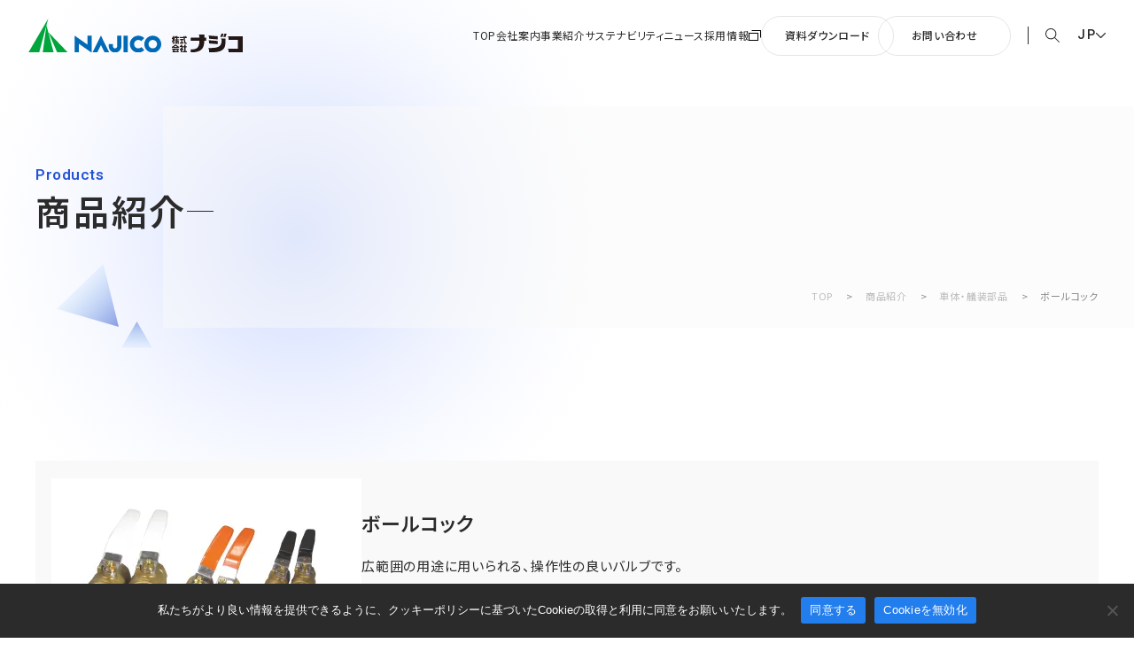

--- FILE ---
content_type: text/html; charset=UTF-8
request_url: https://www.najico.co.jp/ms-products/ball-valves/
body_size: 13974
content:
<!DOCTYPE html>

	<html lang="ja">


<head>
	<!-- Google tag (gtag.js) -->
	<script async src="https://www.googletagmanager.com/gtag/js?id=G-9LTS4M8CGW"></script>
	<script>
		window.dataLayer = window.dataLayer || [];

		function gtag() {
			dataLayer.push(arguments);
		}
		gtag('js', new Date());

		gtag('config', 'G-9LTS4M8CGW');
	</script>

	
	<link crossorigin='' href='https://fonts.gstatic.com' rel='preconnect' />

			<link as='style' href='https://fonts.googleapis.com/css2?family=Heebo:wght@400;500;600;700;900&family=Noto+Sans+JP:wght@300;400;500;600;700;900&display=swap' rel='preload' />
		<link href='https://fonts.googleapis.com/css2?family=Heebo:wght@400;500;600;700;900&family=Noto+Sans+JP:wght@300;400;500;600;700;900&display=swap' media='print' onload='this.media=&apos;all&apos;' rel='stylesheet' />
	
	<meta charset="UTF-8">

	<meta name="viewport" content="width=device-width,initial-scale=1.0,minimum-scale=1.0">

	<!--[if lt IE 9]>
    <script src="http://html5shiv.googlecode.com/svn/trunk/html5.js"></script>
  <![endif]-->

	<title>ボールコック | 鉄道車両部品、ユニバーサルジョイント、熱交換器など鉄道や製鉄業から世界の産業基盤を支えます | 株式会社ナジコ</title>

		<!-- All in One SEO 4.9.2 - aioseo.com -->
	<meta name="robots" content="max-image-preview:large" />
	<link rel="canonical" href="https://www.najico.co.jp/ms-products/ball-valves/" />
	<meta name="generator" content="All in One SEO (AIOSEO) 4.9.2" />
		<meta property="og:locale" content="ja_JP" />
		<meta property="og:site_name" content="株式会社ナジコ｜鉄道車両部品、ユニバーサルジョイント、熱交換器など鉄道や製鉄業から世界の産業基盤を支えます | 株式会社ナジコ(NAJICO)は1929年の創業以来、変革に挑み続ける鉄道車両関連の商社、ユニバーサルジョイント・熱交換器のメーカーです。私たちは、信頼・奉仕・和の企業理念をもとに、鉄道事業者や製鉄業、製紙業などへ鉄道車両関連部品、ユニバーサルジョイント、熱交換器などの設計・販売・アフターサービスを提供しています。" />
		<meta property="og:type" content="article" />
		<meta property="og:title" content="ボールコック | 鉄道車両部品、ユニバーサルジョイント、熱交換器など鉄道や製鉄業から世界の産業基盤を支えます | 株式会社ナジコ" />
		<meta property="og:url" content="https://www.najico.co.jp/ms-products/ball-valves/" />
		<meta property="og:image" content="https://www.najico.co.jp/njcwprw/wp-content/uploads/2023/10/og.jpg" />
		<meta property="og:image:secure_url" content="https://www.najico.co.jp/njcwprw/wp-content/uploads/2023/10/og.jpg" />
		<meta property="og:image:width" content="1200" />
		<meta property="og:image:height" content="630" />
		<meta property="article:published_time" content="2023-08-01T08:47:45+00:00" />
		<meta property="article:modified_time" content="2023-10-25T07:20:24+00:00" />
		<meta name="twitter:card" content="summary_large_image" />
		<meta name="twitter:title" content="ボールコック | 鉄道車両部品、ユニバーサルジョイント、熱交換器など鉄道や製鉄業から世界の産業基盤を支えます | 株式会社ナジコ" />
		<meta name="twitter:image" content="https://www.najico.co.jp/njcwprw/wp-content/uploads/2023/10/og.jpg" />
		<script type="application/ld+json" class="aioseo-schema">
			{"@context":"https:\/\/schema.org","@graph":[{"@type":"BreadcrumbList","@id":"https:\/\/www.najico.co.jp\/ms-products\/ball-valves\/#breadcrumblist","itemListElement":[{"@type":"ListItem","@id":"https:\/\/www.najico.co.jp\/#listItem","position":1,"name":"TOP","item":"https:\/\/www.najico.co.jp\/","nextItem":{"@type":"ListItem","@id":"https:\/\/www.najico.co.jp\/business\/mobility-solutions\/products\/all\/#listItem","name":"\u5546\u54c1\u7d39\u4ecb"}},{"@type":"ListItem","@id":"https:\/\/www.najico.co.jp\/business\/mobility-solutions\/products\/all\/#listItem","position":2,"name":"\u5546\u54c1\u7d39\u4ecb","item":"https:\/\/www.najico.co.jp\/business\/mobility-solutions\/products\/all\/","nextItem":{"@type":"ListItem","@id":"https:\/\/www.najico.co.jp\/business\/mobility-solutions\/products\/frame-rigging-parts\/#listItem","name":"\u8eca\u4f53\u30fb\u8264\u88c5\u90e8\u54c1"},"previousItem":{"@type":"ListItem","@id":"https:\/\/www.najico.co.jp\/#listItem","name":"TOP"}},{"@type":"ListItem","@id":"https:\/\/www.najico.co.jp\/business\/mobility-solutions\/products\/frame-rigging-parts\/#listItem","position":3,"name":"\u8eca\u4f53\u30fb\u8264\u88c5\u90e8\u54c1","item":"https:\/\/www.najico.co.jp\/business\/mobility-solutions\/products\/frame-rigging-parts\/","nextItem":{"@type":"ListItem","@id":"https:\/\/www.najico.co.jp\/ms-products\/ball-valves\/#listItem","name":"\u30dc\u30fc\u30eb\u30b3\u30c3\u30af"},"previousItem":{"@type":"ListItem","@id":"https:\/\/www.najico.co.jp\/business\/mobility-solutions\/products\/all\/#listItem","name":"\u5546\u54c1\u7d39\u4ecb"}},{"@type":"ListItem","@id":"https:\/\/www.najico.co.jp\/ms-products\/ball-valves\/#listItem","position":4,"name":"\u30dc\u30fc\u30eb\u30b3\u30c3\u30af","previousItem":{"@type":"ListItem","@id":"https:\/\/www.najico.co.jp\/business\/mobility-solutions\/products\/frame-rigging-parts\/#listItem","name":"\u8eca\u4f53\u30fb\u8264\u88c5\u90e8\u54c1"}}]},{"@type":"Organization","@id":"https:\/\/www.najico.co.jp\/#organization","name":"\u682a\u5f0f\u4f1a\u793e\u30ca\u30b8\u30b3","description":"\u682a\u5f0f\u4f1a\u793e\u30ca\u30b8\u30b3(NAJICO)\u306f1929\u5e74\u306e\u5275\u696d\u4ee5\u6765\u3001\u5909\u9769\u306b\u6311\u307f\u7d9a\u3051\u308b\u9244\u9053\u8eca\u4e21\u95a2\u9023\u306e\u5546\u793e\u3001\u30e6\u30cb\u30d0\u30fc\u30b5\u30eb\u30b8\u30e7\u30a4\u30f3\u30c8\u30fb\u71b1\u4ea4\u63db\u5668\u306e\u30e1\u30fc\u30ab\u30fc\u3067\u3059\u3002\u79c1\u305f\u3061\u306f\u3001\u4fe1\u983c\u30fb\u5949\u4ed5\u30fb\u548c\u306e\u4f01\u696d\u7406\u5ff5\u3092\u3082\u3068\u306b\u3001\u9244\u9053\u4e8b\u696d\u8005\u3084\u88fd\u9244\u696d\u3001\u88fd\u7d19\u696d\u306a\u3069\u3078\u9244\u9053\u8eca\u4e21\u95a2\u9023\u90e8\u54c1\u3001\u30e6\u30cb\u30d0\u30fc\u30b5\u30eb\u30b8\u30e7\u30a4\u30f3\u30c8\u3001\u71b1\u4ea4\u63db\u5668\u306a\u3069\u306e\u8a2d\u8a08\u30fb\u8ca9\u58f2\u30fb\u30a2\u30d5\u30bf\u30fc\u30b5\u30fc\u30d3\u30b9\u3092\u63d0\u4f9b\u3057\u3066\u3044\u307e\u3059\u3002","url":"https:\/\/www.najico.co.jp\/"},{"@type":"WebPage","@id":"https:\/\/www.najico.co.jp\/ms-products\/ball-valves\/#webpage","url":"https:\/\/www.najico.co.jp\/ms-products\/ball-valves\/","name":"\u30dc\u30fc\u30eb\u30b3\u30c3\u30af | \u9244\u9053\u8eca\u4e21\u90e8\u54c1\u3001\u30e6\u30cb\u30d0\u30fc\u30b5\u30eb\u30b8\u30e7\u30a4\u30f3\u30c8\u3001\u71b1\u4ea4\u63db\u5668\u306a\u3069\u9244\u9053\u3084\u88fd\u9244\u696d\u304b\u3089\u4e16\u754c\u306e\u7523\u696d\u57fa\u76e4\u3092\u652f\u3048\u307e\u3059 | \u682a\u5f0f\u4f1a\u793e\u30ca\u30b8\u30b3","inLanguage":"ja","isPartOf":{"@id":"https:\/\/www.najico.co.jp\/#website"},"breadcrumb":{"@id":"https:\/\/www.najico.co.jp\/ms-products\/ball-valves\/#breadcrumblist"},"datePublished":"2023-08-01T17:47:45+09:00","dateModified":"2023-10-25T16:20:24+09:00"},{"@type":"WebSite","@id":"https:\/\/www.najico.co.jp\/#website","url":"https:\/\/www.najico.co.jp\/","name":"\u9244\u9053\u8eca\u4e21\u90e8\u54c1\u3001\u30e6\u30cb\u30d0\u30fc\u30b5\u30eb\u30b8\u30e7\u30a4\u30f3\u30c8\u3001\u71b1\u4ea4\u63db\u5668\u306a\u3069\u9244\u9053\u3084\u88fd\u9244\u696d\u304b\u3089\u4e16\u754c\u306e\u7523\u696d\u57fa\u76e4\u3092\u652f\u3048\u307e\u3059\uff5c\u682a\u5f0f\u4f1a\u793e\u30ca\u30b8\u30b3","alternateName":"\u682a\u5f0f\u4f1a\u793e\u30ca\u30b8\u30b3","description":"\u682a\u5f0f\u4f1a\u793e\u30ca\u30b8\u30b3(NAJICO)\u306f1929\u5e74\u306e\u5275\u696d\u4ee5\u6765\u3001\u5909\u9769\u306b\u6311\u307f\u7d9a\u3051\u308b\u9244\u9053\u8eca\u4e21\u95a2\u9023\u306e\u5546\u793e\u3001\u30e6\u30cb\u30d0\u30fc\u30b5\u30eb\u30b8\u30e7\u30a4\u30f3\u30c8\u30fb\u71b1\u4ea4\u63db\u5668\u306e\u30e1\u30fc\u30ab\u30fc\u3067\u3059\u3002\u79c1\u305f\u3061\u306f\u3001\u4fe1\u983c\u30fb\u5949\u4ed5\u30fb\u548c\u306e\u4f01\u696d\u7406\u5ff5\u3092\u3082\u3068\u306b\u3001\u9244\u9053\u4e8b\u696d\u8005\u3084\u88fd\u9244\u696d\u3001\u88fd\u7d19\u696d\u306a\u3069\u3078\u9244\u9053\u8eca\u4e21\u95a2\u9023\u90e8\u54c1\u3001\u30e6\u30cb\u30d0\u30fc\u30b5\u30eb\u30b8\u30e7\u30a4\u30f3\u30c8\u3001\u71b1\u4ea4\u63db\u5668\u306a\u3069\u306e\u8a2d\u8a08\u30fb\u8ca9\u58f2\u30fb\u30a2\u30d5\u30bf\u30fc\u30b5\u30fc\u30d3\u30b9\u3092\u63d0\u4f9b\u3057\u3066\u3044\u307e\u3059\u3002","inLanguage":"ja","publisher":{"@id":"https:\/\/www.najico.co.jp\/#organization"}}]}
		</script>
		<!-- All in One SEO -->

<link rel="alternate" title="oEmbed (JSON)" type="application/json+oembed" href="https://www.najico.co.jp/wp-json/oembed/1.0/embed?url=https%3A%2F%2Fwww.najico.co.jp%2Fms-products%2Fball-valves%2F" />
<link rel="alternate" title="oEmbed (XML)" type="text/xml+oembed" href="https://www.najico.co.jp/wp-json/oembed/1.0/embed?url=https%3A%2F%2Fwww.najico.co.jp%2Fms-products%2Fball-valves%2F&#038;format=xml" />
<style id='wp-img-auto-sizes-contain-inline-css' type='text/css'>
img:is([sizes=auto i],[sizes^="auto," i]){contain-intrinsic-size:3000px 1500px}
/*# sourceURL=wp-img-auto-sizes-contain-inline-css */
</style>
<style id='wp-block-library-inline-css' type='text/css'>
:root{--wp-block-synced-color:#7a00df;--wp-block-synced-color--rgb:122,0,223;--wp-bound-block-color:var(--wp-block-synced-color);--wp-editor-canvas-background:#ddd;--wp-admin-theme-color:#007cba;--wp-admin-theme-color--rgb:0,124,186;--wp-admin-theme-color-darker-10:#006ba1;--wp-admin-theme-color-darker-10--rgb:0,107,160.5;--wp-admin-theme-color-darker-20:#005a87;--wp-admin-theme-color-darker-20--rgb:0,90,135;--wp-admin-border-width-focus:2px}@media (min-resolution:192dpi){:root{--wp-admin-border-width-focus:1.5px}}.wp-element-button{cursor:pointer}:root .has-very-light-gray-background-color{background-color:#eee}:root .has-very-dark-gray-background-color{background-color:#313131}:root .has-very-light-gray-color{color:#eee}:root .has-very-dark-gray-color{color:#313131}:root .has-vivid-green-cyan-to-vivid-cyan-blue-gradient-background{background:linear-gradient(135deg,#00d084,#0693e3)}:root .has-purple-crush-gradient-background{background:linear-gradient(135deg,#34e2e4,#4721fb 50%,#ab1dfe)}:root .has-hazy-dawn-gradient-background{background:linear-gradient(135deg,#faaca8,#dad0ec)}:root .has-subdued-olive-gradient-background{background:linear-gradient(135deg,#fafae1,#67a671)}:root .has-atomic-cream-gradient-background{background:linear-gradient(135deg,#fdd79a,#004a59)}:root .has-nightshade-gradient-background{background:linear-gradient(135deg,#330968,#31cdcf)}:root .has-midnight-gradient-background{background:linear-gradient(135deg,#020381,#2874fc)}:root{--wp--preset--font-size--normal:16px;--wp--preset--font-size--huge:42px}.has-regular-font-size{font-size:1em}.has-larger-font-size{font-size:2.625em}.has-normal-font-size{font-size:var(--wp--preset--font-size--normal)}.has-huge-font-size{font-size:var(--wp--preset--font-size--huge)}.has-text-align-center{text-align:center}.has-text-align-left{text-align:left}.has-text-align-right{text-align:right}.has-fit-text{white-space:nowrap!important}#end-resizable-editor-section{display:none}.aligncenter{clear:both}.items-justified-left{justify-content:flex-start}.items-justified-center{justify-content:center}.items-justified-right{justify-content:flex-end}.items-justified-space-between{justify-content:space-between}.screen-reader-text{border:0;clip-path:inset(50%);height:1px;margin:-1px;overflow:hidden;padding:0;position:absolute;width:1px;word-wrap:normal!important}.screen-reader-text:focus{background-color:#ddd;clip-path:none;color:#444;display:block;font-size:1em;height:auto;left:5px;line-height:normal;padding:15px 23px 14px;text-decoration:none;top:5px;width:auto;z-index:100000}html :where(.has-border-color){border-style:solid}html :where([style*=border-top-color]){border-top-style:solid}html :where([style*=border-right-color]){border-right-style:solid}html :where([style*=border-bottom-color]){border-bottom-style:solid}html :where([style*=border-left-color]){border-left-style:solid}html :where([style*=border-width]){border-style:solid}html :where([style*=border-top-width]){border-top-style:solid}html :where([style*=border-right-width]){border-right-style:solid}html :where([style*=border-bottom-width]){border-bottom-style:solid}html :where([style*=border-left-width]){border-left-style:solid}html :where(img[class*=wp-image-]){height:auto;max-width:100%}:where(figure){margin:0 0 1em}html :where(.is-position-sticky){--wp-admin--admin-bar--position-offset:var(--wp-admin--admin-bar--height,0px)}@media screen and (max-width:600px){html :where(.is-position-sticky){--wp-admin--admin-bar--position-offset:0px}}

/*# sourceURL=wp-block-library-inline-css */
</style><style id='global-styles-inline-css' type='text/css'>
:root{--wp--preset--aspect-ratio--square: 1;--wp--preset--aspect-ratio--4-3: 4/3;--wp--preset--aspect-ratio--3-4: 3/4;--wp--preset--aspect-ratio--3-2: 3/2;--wp--preset--aspect-ratio--2-3: 2/3;--wp--preset--aspect-ratio--16-9: 16/9;--wp--preset--aspect-ratio--9-16: 9/16;--wp--preset--color--black: #000000;--wp--preset--color--cyan-bluish-gray: #abb8c3;--wp--preset--color--white: #ffffff;--wp--preset--color--pale-pink: #f78da7;--wp--preset--color--vivid-red: #cf2e2e;--wp--preset--color--luminous-vivid-orange: #ff6900;--wp--preset--color--luminous-vivid-amber: #fcb900;--wp--preset--color--light-green-cyan: #7bdcb5;--wp--preset--color--vivid-green-cyan: #00d084;--wp--preset--color--pale-cyan-blue: #8ed1fc;--wp--preset--color--vivid-cyan-blue: #0693e3;--wp--preset--color--vivid-purple: #9b51e0;--wp--preset--gradient--vivid-cyan-blue-to-vivid-purple: linear-gradient(135deg,rgb(6,147,227) 0%,rgb(155,81,224) 100%);--wp--preset--gradient--light-green-cyan-to-vivid-green-cyan: linear-gradient(135deg,rgb(122,220,180) 0%,rgb(0,208,130) 100%);--wp--preset--gradient--luminous-vivid-amber-to-luminous-vivid-orange: linear-gradient(135deg,rgb(252,185,0) 0%,rgb(255,105,0) 100%);--wp--preset--gradient--luminous-vivid-orange-to-vivid-red: linear-gradient(135deg,rgb(255,105,0) 0%,rgb(207,46,46) 100%);--wp--preset--gradient--very-light-gray-to-cyan-bluish-gray: linear-gradient(135deg,rgb(238,238,238) 0%,rgb(169,184,195) 100%);--wp--preset--gradient--cool-to-warm-spectrum: linear-gradient(135deg,rgb(74,234,220) 0%,rgb(151,120,209) 20%,rgb(207,42,186) 40%,rgb(238,44,130) 60%,rgb(251,105,98) 80%,rgb(254,248,76) 100%);--wp--preset--gradient--blush-light-purple: linear-gradient(135deg,rgb(255,206,236) 0%,rgb(152,150,240) 100%);--wp--preset--gradient--blush-bordeaux: linear-gradient(135deg,rgb(254,205,165) 0%,rgb(254,45,45) 50%,rgb(107,0,62) 100%);--wp--preset--gradient--luminous-dusk: linear-gradient(135deg,rgb(255,203,112) 0%,rgb(199,81,192) 50%,rgb(65,88,208) 100%);--wp--preset--gradient--pale-ocean: linear-gradient(135deg,rgb(255,245,203) 0%,rgb(182,227,212) 50%,rgb(51,167,181) 100%);--wp--preset--gradient--electric-grass: linear-gradient(135deg,rgb(202,248,128) 0%,rgb(113,206,126) 100%);--wp--preset--gradient--midnight: linear-gradient(135deg,rgb(2,3,129) 0%,rgb(40,116,252) 100%);--wp--preset--font-size--small: 13px;--wp--preset--font-size--medium: 20px;--wp--preset--font-size--large: 36px;--wp--preset--font-size--x-large: 42px;--wp--preset--spacing--20: 0.44rem;--wp--preset--spacing--30: 0.67rem;--wp--preset--spacing--40: 1rem;--wp--preset--spacing--50: 1.5rem;--wp--preset--spacing--60: 2.25rem;--wp--preset--spacing--70: 3.38rem;--wp--preset--spacing--80: 5.06rem;--wp--preset--shadow--natural: 6px 6px 9px rgba(0, 0, 0, 0.2);--wp--preset--shadow--deep: 12px 12px 50px rgba(0, 0, 0, 0.4);--wp--preset--shadow--sharp: 6px 6px 0px rgba(0, 0, 0, 0.2);--wp--preset--shadow--outlined: 6px 6px 0px -3px rgb(255, 255, 255), 6px 6px rgb(0, 0, 0);--wp--preset--shadow--crisp: 6px 6px 0px rgb(0, 0, 0);}:where(.is-layout-flex){gap: 0.5em;}:where(.is-layout-grid){gap: 0.5em;}body .is-layout-flex{display: flex;}.is-layout-flex{flex-wrap: wrap;align-items: center;}.is-layout-flex > :is(*, div){margin: 0;}body .is-layout-grid{display: grid;}.is-layout-grid > :is(*, div){margin: 0;}:where(.wp-block-columns.is-layout-flex){gap: 2em;}:where(.wp-block-columns.is-layout-grid){gap: 2em;}:where(.wp-block-post-template.is-layout-flex){gap: 1.25em;}:where(.wp-block-post-template.is-layout-grid){gap: 1.25em;}.has-black-color{color: var(--wp--preset--color--black) !important;}.has-cyan-bluish-gray-color{color: var(--wp--preset--color--cyan-bluish-gray) !important;}.has-white-color{color: var(--wp--preset--color--white) !important;}.has-pale-pink-color{color: var(--wp--preset--color--pale-pink) !important;}.has-vivid-red-color{color: var(--wp--preset--color--vivid-red) !important;}.has-luminous-vivid-orange-color{color: var(--wp--preset--color--luminous-vivid-orange) !important;}.has-luminous-vivid-amber-color{color: var(--wp--preset--color--luminous-vivid-amber) !important;}.has-light-green-cyan-color{color: var(--wp--preset--color--light-green-cyan) !important;}.has-vivid-green-cyan-color{color: var(--wp--preset--color--vivid-green-cyan) !important;}.has-pale-cyan-blue-color{color: var(--wp--preset--color--pale-cyan-blue) !important;}.has-vivid-cyan-blue-color{color: var(--wp--preset--color--vivid-cyan-blue) !important;}.has-vivid-purple-color{color: var(--wp--preset--color--vivid-purple) !important;}.has-black-background-color{background-color: var(--wp--preset--color--black) !important;}.has-cyan-bluish-gray-background-color{background-color: var(--wp--preset--color--cyan-bluish-gray) !important;}.has-white-background-color{background-color: var(--wp--preset--color--white) !important;}.has-pale-pink-background-color{background-color: var(--wp--preset--color--pale-pink) !important;}.has-vivid-red-background-color{background-color: var(--wp--preset--color--vivid-red) !important;}.has-luminous-vivid-orange-background-color{background-color: var(--wp--preset--color--luminous-vivid-orange) !important;}.has-luminous-vivid-amber-background-color{background-color: var(--wp--preset--color--luminous-vivid-amber) !important;}.has-light-green-cyan-background-color{background-color: var(--wp--preset--color--light-green-cyan) !important;}.has-vivid-green-cyan-background-color{background-color: var(--wp--preset--color--vivid-green-cyan) !important;}.has-pale-cyan-blue-background-color{background-color: var(--wp--preset--color--pale-cyan-blue) !important;}.has-vivid-cyan-blue-background-color{background-color: var(--wp--preset--color--vivid-cyan-blue) !important;}.has-vivid-purple-background-color{background-color: var(--wp--preset--color--vivid-purple) !important;}.has-black-border-color{border-color: var(--wp--preset--color--black) !important;}.has-cyan-bluish-gray-border-color{border-color: var(--wp--preset--color--cyan-bluish-gray) !important;}.has-white-border-color{border-color: var(--wp--preset--color--white) !important;}.has-pale-pink-border-color{border-color: var(--wp--preset--color--pale-pink) !important;}.has-vivid-red-border-color{border-color: var(--wp--preset--color--vivid-red) !important;}.has-luminous-vivid-orange-border-color{border-color: var(--wp--preset--color--luminous-vivid-orange) !important;}.has-luminous-vivid-amber-border-color{border-color: var(--wp--preset--color--luminous-vivid-amber) !important;}.has-light-green-cyan-border-color{border-color: var(--wp--preset--color--light-green-cyan) !important;}.has-vivid-green-cyan-border-color{border-color: var(--wp--preset--color--vivid-green-cyan) !important;}.has-pale-cyan-blue-border-color{border-color: var(--wp--preset--color--pale-cyan-blue) !important;}.has-vivid-cyan-blue-border-color{border-color: var(--wp--preset--color--vivid-cyan-blue) !important;}.has-vivid-purple-border-color{border-color: var(--wp--preset--color--vivid-purple) !important;}.has-vivid-cyan-blue-to-vivid-purple-gradient-background{background: var(--wp--preset--gradient--vivid-cyan-blue-to-vivid-purple) !important;}.has-light-green-cyan-to-vivid-green-cyan-gradient-background{background: var(--wp--preset--gradient--light-green-cyan-to-vivid-green-cyan) !important;}.has-luminous-vivid-amber-to-luminous-vivid-orange-gradient-background{background: var(--wp--preset--gradient--luminous-vivid-amber-to-luminous-vivid-orange) !important;}.has-luminous-vivid-orange-to-vivid-red-gradient-background{background: var(--wp--preset--gradient--luminous-vivid-orange-to-vivid-red) !important;}.has-very-light-gray-to-cyan-bluish-gray-gradient-background{background: var(--wp--preset--gradient--very-light-gray-to-cyan-bluish-gray) !important;}.has-cool-to-warm-spectrum-gradient-background{background: var(--wp--preset--gradient--cool-to-warm-spectrum) !important;}.has-blush-light-purple-gradient-background{background: var(--wp--preset--gradient--blush-light-purple) !important;}.has-blush-bordeaux-gradient-background{background: var(--wp--preset--gradient--blush-bordeaux) !important;}.has-luminous-dusk-gradient-background{background: var(--wp--preset--gradient--luminous-dusk) !important;}.has-pale-ocean-gradient-background{background: var(--wp--preset--gradient--pale-ocean) !important;}.has-electric-grass-gradient-background{background: var(--wp--preset--gradient--electric-grass) !important;}.has-midnight-gradient-background{background: var(--wp--preset--gradient--midnight) !important;}.has-small-font-size{font-size: var(--wp--preset--font-size--small) !important;}.has-medium-font-size{font-size: var(--wp--preset--font-size--medium) !important;}.has-large-font-size{font-size: var(--wp--preset--font-size--large) !important;}.has-x-large-font-size{font-size: var(--wp--preset--font-size--x-large) !important;}
/*# sourceURL=global-styles-inline-css */
</style>

<style id='classic-theme-styles-inline-css' type='text/css'>
/*! This file is auto-generated */
.wp-block-button__link{color:#fff;background-color:#32373c;border-radius:9999px;box-shadow:none;text-decoration:none;padding:calc(.667em + 2px) calc(1.333em + 2px);font-size:1.125em}.wp-block-file__button{background:#32373c;color:#fff;text-decoration:none}
/*# sourceURL=/wp-includes/css/classic-themes.min.css */
</style>
<link rel='stylesheet' id='bogo-css' href='https://www.najico.co.jp/njcwprw/wp-content/plugins/bogo/includes/css/style.css?ver=3.9.1' type='text/css' media='all' />
<link rel='stylesheet' id='contact-form-7-css' href='https://www.najico.co.jp/njcwprw/wp-content/plugins/contact-form-7/includes/css/styles.css?ver=6.1.4' type='text/css' media='all' />
<link rel='stylesheet' id='cf7msm_styles-css' href='https://www.najico.co.jp/njcwprw/wp-content/plugins/contact-form-7-multi-step-module/resources/cf7msm.css?ver=4.5' type='text/css' media='all' />
<link rel='stylesheet' id='cookie-notice-front-css' href='https://www.najico.co.jp/njcwprw/wp-content/plugins/cookie-notice/css/front.min.css?ver=2.5.11' type='text/css' media='all' />
<link rel='stylesheet' id='bundle-css' href='https://www.najico.co.jp/njcwprw/wp-content/themes/najico/dist/bundle.css?ver=1739783511' type='text/css' media='all' />
<link rel='stylesheet' id='modify-css' href='https://www.najico.co.jp/njcwprw/wp-content/themes/najico/dist/modify.css?ver=1762228343' type='text/css' media='all' />
<link rel='stylesheet' id='cf7cf-style-css' href='https://www.najico.co.jp/njcwprw/wp-content/plugins/cf7-conditional-fields/style.css?ver=2.6.7' type='text/css' media='all' />
<link rel="alternate" href="https://www.najico.co.jp/zh/ms-products/ball-valves/" hreflang="zh-CN" />
<link rel="alternate" href="https://www.najico.co.jp/en/ms-products/ball-valves/" hreflang="en-US" />
<link rel="alternate" href="https://www.najico.co.jp/ms-products/ball-valves/" hreflang="ja" />

	<!-- Android標準ブラウザ(一部) -->
	<link rel="shortcut icon" href="https://www.najico.co.jp/njcwprw/wp-content/themes/najico/dist/images/common/favicon.ico" type="image/x-icon">
	<!-- iOS Safari and Chrome -->
	<link rel="apple-touch-icon" sizes="192x192" href="https://www.najico.co.jp/njcwprw/wp-content/themes/najico/dist/images/common/favicon.ico">


	<!-- ここからカスタムタクソノミーのOGP Twitter表記追加 -->
	
	<!-- ここまでカスタムタクソノミーのOGP Twitter表記追加 -->

</head>


<!-- body -->

<body id="body" class="body single js-ja">


	<div class="body__wrapper">

		<!-- l-header -->
		<header id="header" class="l-header">
			<p class="l-header__logo"><a href="https://www.najico.co.jp/"><img loading="lazy" width="150" height="38" src="https://www.najico.co.jp/njcwprw/wp-content/themes/najico/dist/images/common/header_logo.svg" alt="株式会社ナジコ｜鉄道車両部品、ユニバーサルジョイント、熱交換器など鉄道や製鉄業から世界の産業基盤を支えます"></a></p>
							<p class="l-header__logo--sub l-header__logo--jp"><a href="https://www.najico.co.jp/"><img loading="lazy" width="80" height="20" src="https://www.najico.co.jp/njcwprw/wp-content/themes/najico/dist/images/common/najico_logo02.svg" alt="株式会社ナジコ｜鉄道車両部品、ユニバーサルジョイント、熱交換器など鉄道や製鉄業から世界の産業基盤を支えます"></a></p>
			

							<nav class="l-header__nav">
	<ul class="l-header__list">
		<li class="l-header__item"><a href="https://www.najico.co.jp/" data-text="TOP">TOP</a></li>
		<li class="menu-item-has-children l-header__item">
			<a href="https://www.najico.co.jp/company/" data-text="会社案内">会社案内</a>
			<div class="l-header__submenu">
				<div class="l-header__submenu--inner">
					<p class="l-header__submenu--lead"><a href="https://www.najico.co.jp/company/"><span>Company</span>会社案内</a></p>
					<ul class="l-header__submenu--list">
						<li class="l-header__submenu--item"><a href="https://www.najico.co.jp/company/message/">社長メッセージ</a></li>
						<li class="l-header__submenu--item"><a href="https://www.najico.co.jp/company/about/">会社概要</a></li>
						<li class="l-header__submenu--item"><a href="https://www.najico.co.jp/company/policy/">企業理念</a></li>
						<li class="l-header__submenu--item"><a href="https://www.najico.co.jp/company/history/">沿革</a></li>
						<li class="l-header__submenu--item"><a href="https://www.najico.co.jp/company/group/">拠点・グループ会社</a></li>
						<li class="l-header__submenu--item"><a href="https://www.najico.co.jp/company/imagemusic/">90周年記念楽曲<br>「そして輝ける未来へ」</a></li>
					</ul>
				</div>
			</div>
		</li>
		<li class="menu-item-has-children l-header__item">
			<a href="https://www.najico.co.jp/business/#businessInfo" data-text="事業紹介">事業紹介</a>
			<div class="l-header__submenu l-header__submenu--business">
				<div class="l-header__submenu--inner">
					<p class="l-header__submenu--lead"><a href="https://www.najico.co.jp/business/#businessInfo"><span>Business</span>事業紹介</a></p>
					<ul class="l-header__submenu--list">
						<li class="l-header__submenu--item"><a href="https://www.najico.co.jp/business/mobility-solutions/">モビリティソリューション事業</a></li>
						<li class="l-header__submenu--item"><a href="https://www.najico.co.jp/business/industrial-machinery/">インダストリアルマシナリ事業</a></li>
					</ul>
				</div>
			</div>
		</li>
		<li class="menu-item-has-children l-header__item">
			<a href="https://www.najico.co.jp/sustainability/" data-text="サステナビリティ">サステナビリティ</a>
			<div class="l-header__submenu l-header__submenu--business">
				<div class="l-header__submenu--inner">
					<p class="l-header__submenu--lead"><a href="https://www.najico.co.jp/sustainability/"><span>Sustainability</span>サステナビリティ</a></p>
					<ul class="l-header__submenu--list">
						<li class="l-header__submenu--item"><a href="https://www.najico.co.jp/sustainability/csr/">CSR</a></li>
						<li class="l-header__submenu--item"><a href="https://www.najico.co.jp/sustainability/sdgs/">SDGs</a></li>
					</ul>
				</div>
			</div>
		</li>
		<li class="l-header__item"><a href="https://www.najico.co.jp/news/" data-text="ニュース">ニュース</a></li>
		<li class="l-header__item l-header__item--recruit"><a target="_blank" rel="noopener" href="https://www.najico.co.jp/recruit/" data-text="採用情報">採用情報</a></li>
	</ul>
	<ul class="l-header__block">
		<li class="l-header__item l-header__item--btn"><a href="https://www.najico.co.jp/support/">資料ダウンロード</a></li>
		<li class="menu-item-has-children l-header__item l-header__item--btn">
			<a href="https://www.najico.co.jp/contact/" data-text="お問い合わせ">お問い合わせ</a>
			<div class="l-header__submenu l-header__submenu--business">
				<div class="l-header__submenu--inner">
					<p class="l-header__submenu--lead"><a href="https://www.najico.co.jp/contact/" onclick="trackCtaClick('グローバルナビCTA',event)"><span>Contact</span>お問い合わせ</a></p>
					<ul class="l-header__submenu--list">
						<li class="l-header__submenu--item"><a href="https://www.najico.co.jp/contact/mobility-solutions-form/" onclick="trackCtaClick('グローバルナビCTA',event)">鉄道車両部品関連に関して<span>(モビリティソリューション事業)</span></a></li>
						<li class="l-header__submenu--item"><a href="https://www.najico.co.jp/contact/industrial-machinery-form/" onclick="trackCtaClick('グローバルナビCTA',event)">ユニバーサルジョイント／セーフティーフィット®／熱交換器に関して<span>(インダストリアルマシナリ事業)</span></a></li>
						<li class="l-header__submenu--item"><a href="https://www.najico.co.jp/contact/others-form/" onclick="trackCtaClick('グローバルナビCTA',event)">その他</a></li>
						<li class="l-header__submenu--item l-header__submenu--recruit"><a target="_blank" rel="noopener" href="https://www.najico.co.jp/recruit/contact-fresh/" onclick="trackCtaClick('グローバルナビCTA',event)">新卒採用に関して</a></li>
						<li class="l-header__submenu--item l-header__submenu--recruit"><a target="_blank" rel="noopener" href="https://www.najico.co.jp/recruit/contact-career/" onclick="trackCtaClick('グローバルナビCTA',event)">キャリア採用に関して</a></li>
					</ul>
				</div>
			</div>
		</li>
	</ul>
</nav>
			

			<div class="c-search">
				<figure class="js-modalBtn c-search__icon"><img loading="lazy" width="16" height="16" src="https://www.najico.co.jp/njcwprw/wp-content/themes/najico/dist/images/common/search_icon.svg" alt="株式会社ナジコ｜鉄道車両部品、ユニバーサルジョイント、熱交換器など鉄道や製鉄業から世界の産業基盤を支えます">
				</figure>
				<div class="c-search__modal">
					<div class="js-modalInner c-search__modal--inner">
													<p class="l-header__submenu--lead"><span>Search</span>検索フォーム</p>
						
						<form class="c-search__form" id="header__searchForm" action="https://www.najico.co.jp/" method="get" autocomplete="off">
							<input class="c-search__input" id="header__searchBox" id="s" name="s" type="text" />
							<button class="c-search__btn" type="submit" id="header__searchBtn">
								<img loading="lazy" width="18" height="18" src="https://www.najico.co.jp/njcwprw/wp-content/themes/najico/dist/images/common/search_icon.svg" alt="株式会社ナジコ｜鉄道車両部品、ユニバーサルジョイント、熱交換器など鉄道や製鉄業から世界の産業基盤を支えます">
							</button>
						</form>
					</div>
				</div>
			</div>

			<div class="c-translate">
				<div class="js-modalBtn c-translate__block">
					<ul class="bogo-language-switcher list-view"><li class="en-US en first"><span class="bogo-language-name"><a rel="alternate" hreflang="en-US" href="https://www.najico.co.jp/en/ms-products/ball-valves/" title="EN">EN</a></span></li>
<li class="ja current"><span class="bogo-language-name"><a rel="alternate" hreflang="ja" href="https://www.najico.co.jp/ms-products/ball-valves/" title="JP" class="current" aria-current="page">JP</a></span></li>
<li class="zh-CN zh last"><span class="bogo-language-name"><a rel="alternate" hreflang="zh-CN" href="https://www.najico.co.jp/zh/ms-products/ball-valves/" title="CN">CN</a></span></li>
</ul>					<div class="c-translate__btn"></div>
				</div>

				<div class="c-translate__modal">
					<div class="js-modalInner c-translate__modal--inner">
						<ul class="bogo-language-switcher list-view"><li class="en-US en first"><span class="bogo-language-name"><a rel="alternate" hreflang="en-US" href="https://www.najico.co.jp/en/ms-products/ball-valves/" title="EN">EN</a></span></li>
<li class="ja current"><span class="bogo-language-name"><a rel="alternate" hreflang="ja" href="https://www.najico.co.jp/ms-products/ball-valves/" title="JP" class="current" aria-current="page">JP</a></span></li>
<li class="zh-CN zh last"><span class="bogo-language-name"><a rel="alternate" hreflang="zh-CN" href="https://www.najico.co.jp/zh/ms-products/ball-valves/" title="CN">CN</a></span></li>
</ul>					</div>
				</div>
			</div>

			<button class="c-hamburger">
				<span></span>
			</button>

			<div class="c-drawer">
				<figure class="c-drawer__logo"><img loading="lazy" width="150" height="38" src="https://www.najico.co.jp/njcwprw/wp-content/themes/najico/dist/images/common/header_logo.svg" alt="株式会社ナジコ｜鉄道車両部品、ユニバーサルジョイント、熱交換器など鉄道や製鉄業から世界の産業基盤を支えます"></figure>
									<nav class="c-drawer__nav">
  <ul class="c-drawer__list">
    <li class="c-drawer__item"><a class="c-text c-text__bold" href="https://www.najico.co.jp/">ホーム</a></li>
    <li class="c-drawer__item c-drawer__item--parent">
      <a class="js-accordion c-text c-text__bold" href="https://www.najico.co.jp/company/">会社案内</a>
      <div class="c-drawer__box">
        <p class="c-drawer__parentName c-text c-text__sm c-text__bold"><a href="https://www.najico.co.jp/company/">会社案内 TOP</a></p>
        <ul class="c-drawer__subList">
          <li class="c-drawer__subItem c-text c-text__sm"><a href="https://www.najico.co.jp/company/message/">社長メッセージ</a></li>
          <li class="c-drawer__subItem c-text c-text__sm"><a href="https://www.najico.co.jp/company/about/">会社概要</a></li>
          <li class="c-drawer__subItem c-text c-text__sm"><a href="https://www.najico.co.jp/company/policy/">企業理念</a></li>
          <li class="c-drawer__subItem c-text c-text__sm"><a href="https://www.najico.co.jp/company/history/">沿革</a></li>
          <li class="c-drawer__subItem c-text c-text__sm"><a href="https://www.najico.co.jp/company/group/">拠点・グループ会社</a></li>
          <li class="c-drawer__subItem c-text c-text__sm"><a href="https://www.najico.co.jp/company/imagemusic/">90周年記念楽曲「そして輝ける未来へ」</a></li>
        </ul>
      </div>
    </li>
    <li class="c-drawer__item c-drawer__item--parent">
      <a class="js-accordion c-text c-text__bold" href="https://www.najico.co.jp/business/#businessInfo">事業紹介</a>
      <div class="c-drawer__box">
        <p class="c-drawer__parentName c-text c-text__sm c-text__bold"><a href="https://www.najico.co.jp/business/#businessInfo">事業紹介 TOP</a></p>
        <p class="c-drawer__parentName c-text c-text__sm c-text__bold"><a href="https://www.najico.co.jp/business/mobility-solutions/">モビリティソリューション事業</a></p>
        <ul class="c-drawer__subList">
          <li class="c-drawer__subItem c-text c-text__sm"><a href="https://www.najico.co.jp/business/mobility-solutions/products/bogie-parts/">台車関連部品</a></li>
          <li class="c-drawer__subItem c-text c-text__sm"><a href="https://www.najico.co.jp/business/mobility-solutions/products/diesel-rolling-stock-parts/">ディーゼル車両用部品</a></li>
          <li class="c-drawer__subItem c-text c-text__sm"><a href="https://www.najico.co.jp/business/mobility-solutions/products/guest-room-operation-room-equipment-related-parts/">運転室・客室設備関連部品</a></li>
          <li class="c-drawer__subItem c-text c-text__sm"><a href="https://www.najico.co.jp/business/mobility-solutions/products/frame-rigging-parts/">車体・艤装部品</a></li>
          <li class="c-drawer__subItem c-text c-text__sm"><a href="https://www.najico.co.jp/business/mobility-solutions/products/machines-and-equipment/">設備関連機器・装置</a></li>
          <li class="c-drawer__subItem c-text c-text__sm"><a href="https://www.najico.co.jp/business/mobility-solutions/products/others/">その他</a></li>
          <li class="c-drawer__subItem c-text c-text__sm"><a href="https://www.najico.co.jp/business/mobility-solutions/dpu/">DPU</a></li>
        </ul>
        <p class="c-drawer__parentName c-text c-text__sm c-text__bold"><a href="https://www.najico.co.jp/business/industrial-machinery/">インダストリアルマシナリ事業</a></p>
        <ul class="c-drawer__subList">
          <li class="c-drawer__subItem c-text c-text__sm">
            <a class="c-drawer__parentName c-text c-text__sm c-text__bold" href="https://www.najico.co.jp/business/industrial-machinery/uj/">ユニバーサルジョイント</a>
            <ul class="c-drawer__subList--child">
              <li class="c-drawer__subItem c-text c-text__sm"><a href="https://www.najico.co.jp/business/industrial-machinery/uj/case/">事例/製品紹介</a></li>
              <li class="c-drawer__subItem c-text c-text__sm"><a href="https://www.najico.co.jp/business/industrial-machinery/uj/after-service/">アフターサービスへの取り組み</a></li>
              <li class="c-drawer__subItem c-text c-text__sm"><a href="https://www.najico.co.jp/business/industrial-machinery/uj/new-initiative/">新たな取り組み</a></li>
            </ul>
          </li>
          <li class="c-drawer__subItem c-text c-text__sm">
            <a class="c-drawer__parentName c-text c-text__sm c-text__bold" href="https://www.najico.co.jp/business/industrial-machinery/heat/">熱交換器</a>
            <ul class="c-drawer__subList--child">
              <li class="c-drawer__subItem c-text c-text__sm"><a href="https://www.najico.co.jp/business/industrial-machinery/heat/case/">事例/製品紹介</a></li>
              <li class="c-drawer__subItem c-text c-text__sm"><a href="https://www.najico.co.jp/business/industrial-machinery/heat/after-service/">アフターサービスへの取り組み</a></li>
              <li class="c-drawer__subItem c-text c-text__sm"><a href="https://www.najico.co.jp/business/industrial-machinery/heat/new-initiative/">新たな取り組み</a></li>
              <li class="c-drawer__subItem c-text c-text__sm"><a href="https://www.najico.co.jp/business/industrial-machinery/heat/cs-cooler-compact/">CSクーラコンパクト(CSC)</a></li>
            </ul>
          </li>
        </ul>
      </div>
    </li>
    <li class="c-drawer__item c-drawer__item--parent">
      <a class="js-accordion c-text c-text__bold" href="https://www.najico.co.jp/sustainability/">サステナビリティ</a>
      <div class="c-drawer__box">
        <p class="c-drawer__parentName c-text c-text__sm c-text__bold"><a href="https://www.najico.co.jp/sustainability/">サステナビリティ TOP</a></p>
        <ul class="c-drawer__subList">
          <li class="c-drawer__subItem c-text c-text__sm"><a href="https://www.najico.co.jp/sustainability/csr/">CSR</a></li>
          <li class="c-drawer__subItem c-text c-text__sm"><a href="https://www.najico.co.jp/sustainability/sdgs/">SDGs</a></li>
        </ul>
      </div>
    </li>
    <li class="c-drawer__item c-drawer__item--parent">
      <a class="js-accordion c-text c-text__bold" href="https://www.najico.co.jp/contact/">お問い合わせ</a>
      <div class="c-drawer__box">
        <p class="c-drawer__parentName c-text c-text__sm c-text__bold"><a href="https://www.najico.co.jp/contact/" onclick="trackCtaClick('ハンバーガーメニューCTA',event)">お問い合わせ TOP</a></p>
        <ul class="c-drawer__subList">
          <li class="c-drawer__subItem c-text c-text__sm"><a href="https://www.najico.co.jp/contact/mobility-solutions-form/" onclick="trackCtaClick('ハンバーガーメニューCTA',event)">鉄道車両部品関連に関して<span>(モビリティソリューション事業)</span></a></li>
          <li class="c-drawer__subItem c-text c-text__sm"><a href="https://www.najico.co.jp/contact/industrial-machinery-form/" onclick="trackCtaClick('ハンバーガーメニューCTA',event)">ユニバーサルジョイント／セーフティーフィット®／熱交換器に関して<span>(インダストリアルマシナリ事業)</span></a></li>
          <li class="c-drawer__subItem c-text c-text__sm"><a href="https://www.najico.co.jp/contact/others-form/" onclick="trackCtaClick('ハンバーガーメニューCTA',event)">その他</a></li>
          <li class="c-drawer__subItem c-drawer__item--recruit c-text c-text__sm"><a href="https://www.najico.co.jp/recruit/contact-fresh/" onclick="trackCtaClick('ハンバーガーメニューCTA',event)">新卒採用に関して</a></li>
          <li class="c-drawer__subItem c-drawer__item--recruit c-text c-text__sm"><a href="https://www.najico.co.jp/recruit/contact-career/" onclick="trackCtaClick('ハンバーガーメニューCTA',event)">キャリア採用に関して</a></li>
        </ul>
      </div>
    </li>
    <li class="c-drawer__item"><a class="c-text c-text__bold" href="https://www.najico.co.jp/news/">ニュース</a></li>
    <li class="c-drawer__item c-text c-text__bold c-drawer__item--recruit"><a href="https://www.najico.co.jp/recruit/">採用情報</a></li>
  </ul>
</nav>


<ul class="c-drawer__area">
  <li class="c-drawer__parts c-text c-text__xs"><a href="https://www.najico.co.jp/sitemap/">サイトマップ</a></li>
  <li class="c-drawer__parts c-text c-text__xs"><a href="https://www.najico.co.jp/support/">資料ダウンロード</a></li>
  <li class="c-drawer__parts c-text c-text__xs"><a href="https://www.najico.co.jp/privacy/">個人情報の取扱いについて</a></li>
</ul>
				
				<div class="c-translate__drawer">
					<ul class="bogo-language-switcher list-view"><li class="en-US en first"><span class="bogo-language-name"><a rel="alternate" hreflang="en-US" href="https://www.najico.co.jp/en/ms-products/ball-valves/" title="EN">EN</a></span></li>
<li class="ja current"><span class="bogo-language-name"><a rel="alternate" hreflang="ja" href="https://www.najico.co.jp/ms-products/ball-valves/" title="JP" class="current" aria-current="page">JP</a></span></li>
<li class="zh-CN zh last"><span class="bogo-language-name"><a rel="alternate" hreflang="zh-CN" href="https://www.najico.co.jp/zh/ms-products/ball-valves/" title="CN">CN</a></span></li>
</ul>				</div>
				<form class="c-search__form" id="header__searchForm" action="https://www.najico.co.jp/" method="get" autocomplete="off">
					<input class="c-search__input" id="header__searchBox" id="s" name="s" type="text" />
					<button class="c-search__btn" type="submit" id="header__searchBtn">
						<img loading="lazy" width="18" height="18" src="https://www.najico.co.jp/njcwprw/wp-content/themes/najico/dist/images/common/search_icon.svg" alt="株式会社ナジコ｜鉄道車両部品、ユニバーサルジョイント、熱交換器など鉄道や製鉄業から世界の産業基盤を支えます">
					</button>
				</form>
			</div>

		</header><!-- l-header -->


<!-- c-pageHeader -->
<div class="c-pageHeader c-pageHeader__ms">
	<div class="c-pageHeader__wrapper u-guide__container">
		<div class="c-pageHeader__title">
												<h1 class="c-pageHeader__title--jp">
						商品紹介					</h1>
				
									<p class="c-pageHeader__title--en">
						Products					</p>
				
					</div>

		

<!-- c-breadcrumb -->
	<div class="c-breadcrumb">
				<div class="aioseo-breadcrumbs"><span class="aioseo-breadcrumb">
	<a href="https://www.najico.co.jp/" title="TOP">TOP</a>
</span><span class="aioseo-breadcrumb-separator">&gt;</span><span class="aioseo-breadcrumb">
	<a href="https://www.najico.co.jp/business/mobility-solutions/products/all/" title="商品紹介">商品紹介</a>
</span><span class="aioseo-breadcrumb-separator">&gt;</span><span class="aioseo-breadcrumb">
	<a href="https://www.najico.co.jp/business/mobility-solutions/products/frame-rigging-parts/" title="車体・艤装部品">車体・艤装部品</a>
</span><span class="aioseo-breadcrumb-separator">&gt;</span><span class="aioseo-breadcrumb">
	ボールコック
</span></div>		
	</div><!-- c-breadcrumb -->
	</div>
</div><!-- c-pageHeader -->

<div class="c-pageHeader__image">
	<figure class="c-pageHeader__bg c-pageHeader__bg--01">
					<img loading="lazy" width="1055" height="850" src="https://www.najico.co.jp/njcwprw/wp-content/themes/najico/dist/images/common/pageHeader_bg01_2.svg" alt="背景画像">
		
	</figure>
	<figure class="c-pageHeader__bg c-pageHeader__bg--02">
					<img loading="lazy" width="70" height="71" src="https://www.najico.co.jp/njcwprw/wp-content/themes/najico/dist/images/common/pageHeader_bg02_2.svg" alt="背景画像">
			</figure>
	<figure class="c-pageHeader__bg c-pageHeader__bg--03">
					<img loading="lazy" width="35" height="30" src="https://www.najico.co.jp/njcwprw/wp-content/themes/najico/dist/images/common/pageHeader_bg03_2.svg" alt="背景画像">
			</figure>
</div>

<!-- l-main -->
<main id="main" class="l-main l-main__pages l-main__container">
  <div class="c-products">
    <div class="u-guide__container">
      <div class="c-products__list">
              <div class="c-products__item c-products__item--gray">
                    <picture class="c-products__thumb">
            <source media="(min-width: 768px)" srcset="https://www.najico.co.jp/njcwprw/wp-content/uploads/2023/08/products_frame04@1x-2.webp 1x, https://www.najico.co.jp/njcwprw/wp-content/uploads/2023/08/products_frame04@768w-2.webp 2x" />
            <img loading="lazy" width="350" height="280" src="https://www.najico.co.jp/njcwprw/wp-content/uploads/2023/08/products_frame04@768w-2.webp" alt="ボールコック" />
          </picture>
                    <div class="c-products__box">
            <h2 class="c-lead c-lead__md c-lead__md--mb">ボールコック</h2>
            <p class="c-products__text c-text">広範囲の用途に用いられる、操作性の良いバルブです。</p>
                      </div>
        </div>
          </div>

    </div>
  </div>
</main><!-- l-main -->





<!-- l-footer-->
<footer id="footer" class="l-footer">
  <div class="l-footer__wrapper u-guide__container">
    <div class="l-footer__block">
      <figure class="l-footer__logo"><img loading="lazy" width="150" height="38" src="https://www.najico.co.jp/njcwprw/wp-content/themes/najico/dist/images/common/footer_logo.svg" alt="株式会社ナジコ｜鉄道車両部品、ユニバーサルジョイント、熱交換器など鉄道や製鉄業から世界の産業基盤を支えます"></figure>
              <nav class="l-footer__nav">
	<ul class="l-footer__list">
		<li class="l-footer__item l-footer__item--lg"><a href="https://www.najico.co.jp/">トップページ</a></li>
		<li class="l-footer__item l-footer__item--lg"><a href="https://www.najico.co.jp/news/">ニュース</a></li>
		<li class="l-footer__item l-footer__item--lg"><a href="https://www.najico.co.jp/sustainability/">サステナビリティ</a></li>
		<li class="l-footer__item l-footer__item--lg"><a href="https://www.najico.co.jp/contact/">お問い合わせ</a></li>
		<li class="l-footer__item l-footer__item--lg l-footer__item--recruit"><a href="https://www.najico.co.jp/recruit/">採用情報</a></li>
		<li class="l-footer__item l-footer__item--sm"><a href="https://www.najico.co.jp/sitemap/">サイトマップ</a></li>
		<li class="l-footer__item l-footer__item--sm"><a href="https://www.najico.co.jp/support/">資料ダウンロード</a></li>
		<li class="l-footer__item l-footer__item--sm"><a href="https://www.najico.co.jp/privacy/">個人情報の取扱いについて</a></li>
	</ul>
	<ul class="l-footer__list">
		<li class="l-footer__item l-footer__item--lg"><a href="https://www.najico.co.jp/company/">会社案内</a></li>
		<li class="l-footer__item l-footer__item--sm"><a href="https://www.najico.co.jp/company/message/">社長メッセージ</a></li>
		<li class="l-footer__item l-footer__item--sm"><a href="https://www.najico.co.jp/company/policy/">企業理念</a></li>
		<li class="l-footer__item l-footer__item--sm"><a href="https://www.najico.co.jp/company/about/">会社概要</a></li>
		<li class="l-footer__item l-footer__item--sm"><a href="https://www.najico.co.jp/company/history/">沿革</a></li>
		<li class="l-footer__item l-footer__item--sm"><a href="https://www.najico.co.jp/company/group/">拠点・グループ会社</a></li>
		<li class="l-footer__item l-footer__item--sm"><a href="https://www.najico.co.jp/company/imagemusic/">90周年記念楽曲<br class="u-sp__none">「そして輝ける未来へ」</a></li>
	</ul>
	<ul class="l-footer__list">
		<li class="l-footer__item l-footer__item--lg"><a href="https://www.najico.co.jp/business/#businessInfo">事業紹介</a></li>
		<li class="l-footer__item l-footer__item--sm l-footer__item--mb">
			<a href="https://www.najico.co.jp/business/mobility-solutions/">モビリティソリューション事業</a>
			<ul class="l-footer__subList">
				<li class="l-footer__item l-footer__item--sm"><a href="https://www.najico.co.jp/business/mobility-solutions/products/bogie-parts/">台車関連部品</a></li>
				<li class="l-footer__item l-footer__item--sm"><a href="https://www.najico.co.jp/business/mobility-solutions/products/diesel-rolling-stock-parts/">ディーゼル車両用部品</a></li>
				<li class="l-footer__item l-footer__item--sm"><a href="https://www.najico.co.jp/business/mobility-solutions/products/guest-room-operation-room-equipment-related-parts/">運転室・客室設備関連部品</a></li>
				<li class="l-footer__item l-footer__item--sm"><a href="https://www.najico.co.jp/business/mobility-solutions/products/frame-rigging-parts/">車体・艤装部品</a></li>
				<li class="l-footer__item l-footer__item--sm"><a href="https://www.najico.co.jp/business/mobility-solutions/products/machines-and-equipment/">設備関連機器・装置</a></li>
				<li class="l-footer__item l-footer__item--sm"><a href="https://www.najico.co.jp/business/mobility-solutions/products/others/">その他</a></li>
				<li class="l-footer__item l-footer__item--sm"><a href="https://www.najico.co.jp/business/mobility-solutions/dpu/">DPU</a></li>
			</ul>
		</li>

	</ul>
	<ul class="l-footer__list">
		<li class="l-footer__item l-footer__item--sm l-footer__item--mt l-footer__item--mb">
			<a href="https://www.najico.co.jp/business/industrial-machinery/">インダストリアルマシナリ事業</a>
			<ul class="l-footer__subList">
				<li class="l-footer__item l-footer__item--sm">
					<a href="https://www.najico.co.jp/business/industrial-machinery/uj/">ユニバーサルジョイント</a>
					<ul class="l-footer__subList l-footer__subList--mt">
						<li class="l-footer__item l-footer__item--sm"><a href="https://www.najico.co.jp/business/industrial-machinery/uj/case/">事例/製品紹介</a></li>
						<li class="l-footer__item l-footer__item--sm"><a href="https://www.najico.co.jp/business/industrial-machinery/uj/after-service/">アフターサービスへの取り組み</a></li>
						<li class="l-footer__item l-footer__item--sm"><a href="https://www.najico.co.jp/business/industrial-machinery/uj/new-initiative/">新たな取り組み</a></li>
					</ul>
				</li>
				<li class="l-footer__item l-footer__item--sm l-footer__item--mt">
					<a href="https://www.najico.co.jp/business/industrial-machinery/heat/">熱交換器</a>
					<ul class="l-footer__subList l-footer__subList--mt">
						<li class="l-footer__item l-footer__item--sm"><a href="https://www.najico.co.jp/business/industrial-machinery/heat/case/">使用事例/イメージ紹介</a></li>
						<li class="l-footer__item l-footer__item--sm"><a href="https://www.najico.co.jp/business/industrial-machinery/heat/after-service/">アフターサービスへの取り組み</a></li>
						<li class="l-footer__item l-footer__item--sm"><a href="https://www.najico.co.jp/business/industrial-machinery/heat/new-initiative/">新たな取り組み</a></li>
						<li class="l-footer__item l-footer__item--sm"><a href="https://www.najico.co.jp/simulator/">SOC選定シュミレーション</a></li>
						<li class="l-footer__item l-footer__item--sm"><a href="https://www.najico.co.jp/business/industrial-machinery/heat/cs-cooler-compact/">CSクーラコンパクト(CSC)</a></li>
					</ul>
				</li>
			</ul>
		</li>
	</ul>
</nav>
          </div>
    <p class="l-footer__copy">Copyright © 2026 Najico CO.,LTD. All Rights Reserved.</p>
  </div>
</footer><!-- footer -->

<script type="speculationrules">
{"prefetch":[{"source":"document","where":{"and":[{"href_matches":"/*"},{"not":{"href_matches":["/njcwprw/wp-*.php","/njcwprw/wp-admin/*","/njcwprw/wp-content/uploads/*","/njcwprw/wp-content/*","/njcwprw/wp-content/plugins/*","/njcwprw/wp-content/themes/najico/*","/*\\?(.+)"]}},{"not":{"selector_matches":"a[rel~=\"nofollow\"]"}},{"not":{"selector_matches":".no-prefetch, .no-prefetch a"}}]},"eagerness":"conservative"}]}
</script>
	<script>
		// フォームIDとその説明のマッピング
		const formMapping = {
			'4172': 'モビリティソリューション事業　お問い合わせ（日本語）',
			'4174': 'モビリティソリューション事業　お問い合わせ（英語）',
			'4171': 'モビリティソリューション事業　お問い合わせ（中国語）',
			'4166': 'インダストリアルマシナリ事業　お問い合わせ（日本語）',
			'4168': 'インダストリアルマシナリ事業　お問い合わせ（英語）',
			'4165': 'インダストリアルマシナリ事業　お問い合わせ（中国語）',
			'4169': 'その他　お問い合わせ（日本語）',
		};

		// フォーム表示時のトラッキング
		document.addEventListener('DOMContentLoaded', function() {
			const forms = document.querySelectorAll('.wpcf7');
			forms.forEach(function(form) {
				const formId = form.getAttribute('data-wpcf7-id');

				if (formMapping[formId]) {
					gtag('event', 'form_view', {
						'form_id': formId,
						'form_name': formMapping[formId],
						'page_location': window.location.pathname,
						'page_referrer': document.referrer
					});
				}
			});
		});

		// フォーム入力開始時のトラッキング
		document.addEventListener('DOMContentLoaded', function() {
			const forms = document.querySelectorAll('.wpcf7-form');
			forms.forEach(function(form) {
				const formId = form.closest('.wpcf7').getAttribute('data-wpcf7-id');
				let hasTriggered = false;

				if (formMapping[formId]) {
					const inputs = form.querySelectorAll('input, textarea, select');
					inputs.forEach(function(input) {
						input.addEventListener('change', function() {
							if (!hasTriggered) {
								gtag('event', 'form_start', {
									'form_id': formId,
									'form_name': formMapping[formId],
									'page_location': window.location.pathname,
									'first_input_type': input.type
								});
								hasTriggered = true;
							}
						});
					});
				}
			});
		});

		// フォーム送信試行時のトラッキング
		document.addEventListener('wpcf7submit', function(event) {
			const formId = event.detail.contactFormId;

			if (formMapping[formId]) {
				gtag('event', 'form_submit_attempt', {
					'form_id': formId,
					'form_name': formMapping[formId],
					'status': event.detail.status,
					'page_location': window.location.pathname
				});
			}
		});

		// フォーム送信成功時のトラッキング
		document.addEventListener('wpcf7mailsent', function(event) {
			const formId = event.detail.contactFormId;
			if (formMapping[formId]) {
				gtag('event', 'form_submit_success', {
					'form_id': formId,
					'form_name': formMapping[formId],
					'page_location': window.location.pathname,
					'page_referrer': document.referrer
				});
			}
		});

		// フォーム送信エラー時のトラッキング
		document.addEventListener('wpcf7invalid', function(event) {
			const formId = event.detail.contactFormId;
			if (formMapping[formId]) {
				const invalidFields = event.detail.apiResponse.invalid_fields;
				gtag('event', 'form_error', {
					'form_id': formId,
					'form_name': formMapping[formId],
					'error_fields': Object.keys(invalidFields).join(','),
					'page_location': window.location.pathname
				});
			}
		});

		// CTA（お問い合わせボタン）クリック時のトラッキング
		function trackCtaClick(name, event) {
			const link = event.currentTarget;
			const targetUrl = link.getAttribute('href');

			gtag('event', 'cta_button_click', {
				'btn_name': name,
				'page_path': window.location.pathname,
				'target_url': targetUrl
			});
		}
	</script>
<script type="module"  src="https://www.najico.co.jp/njcwprw/wp-content/plugins/all-in-one-seo-pack/dist/Lite/assets/table-of-contents.95d0dfce.js?ver=4.9.2" id="aioseo/js/src/vue/standalone/blocks/table-of-contents/frontend.js-js"></script>
<script type="text/javascript" src="//ajax.googleapis.com/ajax/libs/jquery/3.4.1/jquery.min.js?ver=3.4.1" id="jquery-js"></script>
<script type="text/javascript" src="https://www.najico.co.jp/njcwprw/wp-includes/js/dist/hooks.min.js?ver=dd5603f07f9220ed27f1" id="wp-hooks-js"></script>
<script type="text/javascript" src="https://www.najico.co.jp/njcwprw/wp-includes/js/dist/i18n.min.js?ver=c26c3dc7bed366793375" id="wp-i18n-js"></script>
<script type="text/javascript" id="wp-i18n-js-after">
/* <![CDATA[ */
wp.i18n.setLocaleData( { 'text direction\u0004ltr': [ 'ltr' ] } );
//# sourceURL=wp-i18n-js-after
/* ]]> */
</script>
<script type="text/javascript" src="https://www.najico.co.jp/njcwprw/wp-content/plugins/contact-form-7/includes/swv/js/index.js?ver=6.1.4" id="swv-js"></script>
<script type="text/javascript" id="contact-form-7-js-translations">
/* <![CDATA[ */
( function( domain, translations ) {
	var localeData = translations.locale_data[ domain ] || translations.locale_data.messages;
	localeData[""].domain = domain;
	wp.i18n.setLocaleData( localeData, domain );
} )( "contact-form-7", {"translation-revision-date":"2025-11-30 08:12:23+0000","generator":"GlotPress\/4.0.3","domain":"messages","locale_data":{"messages":{"":{"domain":"messages","plural-forms":"nplurals=1; plural=0;","lang":"ja_JP"},"This contact form is placed in the wrong place.":["\u3053\u306e\u30b3\u30f3\u30bf\u30af\u30c8\u30d5\u30a9\u30fc\u30e0\u306f\u9593\u9055\u3063\u305f\u4f4d\u7f6e\u306b\u7f6e\u304b\u308c\u3066\u3044\u307e\u3059\u3002"],"Error:":["\u30a8\u30e9\u30fc:"]}},"comment":{"reference":"includes\/js\/index.js"}} );
//# sourceURL=contact-form-7-js-translations
/* ]]> */
</script>
<script type="text/javascript" id="contact-form-7-js-before">
/* <![CDATA[ */
var wpcf7 = {
    "api": {
        "root": "https:\/\/www.najico.co.jp\/wp-json\/",
        "namespace": "contact-form-7\/v1"
    }
};
//# sourceURL=contact-form-7-js-before
/* ]]> */
</script>
<script type="text/javascript" src="https://www.najico.co.jp/njcwprw/wp-content/plugins/contact-form-7/includes/js/index.js?ver=6.1.4" id="contact-form-7-js"></script>
<script type="text/javascript" id="cf7msm-js-extra">
/* <![CDATA[ */
var cf7msm_posted_data = {"_wpcf7cf_hidden_group_fields":"[]","_wpcf7cf_hidden_groups":"[]","_wpcf7cf_visible_groups":"[]"};
//# sourceURL=cf7msm-js-extra
/* ]]> */
</script>
<script type="text/javascript" src="https://www.najico.co.jp/njcwprw/wp-content/plugins/contact-form-7-multi-step-module/resources/cf7msm.min.js?ver=4.5" id="cf7msm-js"></script>
<script type="text/javascript" id="cookie-notice-front-js-before">
/* <![CDATA[ */
var cnArgs = {"ajaxUrl":"https:\/\/www.najico.co.jp\/njcwprw\/wp-admin\/admin-ajax.php","nonce":"958ef18e23","hideEffect":"fade","position":"bottom","onScroll":false,"onScrollOffset":100,"onClick":false,"cookieName":"cookie_notice_accepted","cookieTime":31536000,"cookieTimeRejected":31536000,"globalCookie":false,"redirection":false,"cache":false,"revokeCookies":false,"revokeCookiesOpt":"automatic"};

//# sourceURL=cookie-notice-front-js-before
/* ]]> */
</script>
<script type="text/javascript" src="https://www.najico.co.jp/njcwprw/wp-content/plugins/cookie-notice/js/front.min.js?ver=2.5.11" id="cookie-notice-front-js"></script>
<script type="text/javascript" src="https://www.najico.co.jp/njcwprw/wp-content/themes/najico/dist/bundle.js?ver=1758696931" id="main-js"></script>
<script type="text/javascript" id="wpcf7cf-scripts-js-extra">
/* <![CDATA[ */
var wpcf7cf_global_settings = {"ajaxurl":"https://www.najico.co.jp/njcwprw/wp-admin/admin-ajax.php"};
//# sourceURL=wpcf7cf-scripts-js-extra
/* ]]> */
</script>
<script type="text/javascript" src="https://www.najico.co.jp/njcwprw/wp-content/plugins/cf7-conditional-fields/js/scripts.js?ver=2.6.7" id="wpcf7cf-scripts-js"></script>
<script type="text/javascript" src="https://www.google.com/recaptcha/api.js?render=6Lf0tD4pAAAAAM7-lG6XU8YQ18imJ3tSbdZ4Tedc&amp;ver=3.0" id="google-recaptcha-js"></script>
<script type="text/javascript" src="https://www.najico.co.jp/njcwprw/wp-includes/js/dist/vendor/wp-polyfill.min.js?ver=3.15.0" id="wp-polyfill-js"></script>
<script type="text/javascript" id="wpcf7-recaptcha-js-before">
/* <![CDATA[ */
var wpcf7_recaptcha = {
    "sitekey": "6Lf0tD4pAAAAAM7-lG6XU8YQ18imJ3tSbdZ4Tedc",
    "actions": {
        "homepage": "homepage",
        "contactform": "contactform"
    }
};
//# sourceURL=wpcf7-recaptcha-js-before
/* ]]> */
</script>
<script type="text/javascript" src="https://www.najico.co.jp/njcwprw/wp-content/plugins/contact-form-7/modules/recaptcha/index.js?ver=6.1.4" id="wpcf7-recaptcha-js"></script>

		<!-- Cookie Notice plugin v2.5.11 by Hu-manity.co https://hu-manity.co/ -->
		<div id="cookie-notice" role="dialog" class="cookie-notice-hidden cookie-revoke-hidden cn-position-bottom" aria-label="Cookie Notice" style="background-color: rgba(43,43,43,1);"><div class="cookie-notice-container" style="color: #fff"><span id="cn-notice-text" class="cn-text-container">私たちがより良い情報を提供できるように、クッキーポリシーに基づいたCookieの取得と利用に同意をお願いいたします。</span><span id="cn-notice-buttons" class="cn-buttons-container"><button id="cn-accept-cookie" data-cookie-set="accept" class="cn-set-cookie cn-button" aria-label="同意する" style="background-color: #237eed">同意する</button><button id="cn-refuse-cookie" data-cookie-set="refuse" class="cn-set-cookie cn-button" aria-label="Cookieを無効化" style="background-color: #237eed">Cookieを無効化</button></span><button type="button" id="cn-close-notice" data-cookie-set="accept" class="cn-close-icon" aria-label="Cookieを無効化"></button></div>
			
		</div>
		<!-- / Cookie Notice plugin -->
</div>
</body>

</html>


--- FILE ---
content_type: text/html; charset=utf-8
request_url: https://www.google.com/recaptcha/api2/anchor?ar=1&k=6Lf0tD4pAAAAAM7-lG6XU8YQ18imJ3tSbdZ4Tedc&co=aHR0cHM6Ly93d3cubmFqaWNvLmNvLmpwOjQ0Mw..&hl=en&v=PoyoqOPhxBO7pBk68S4YbpHZ&size=invisible&anchor-ms=20000&execute-ms=30000&cb=9y4l5wbh0jie
body_size: 48998
content:
<!DOCTYPE HTML><html dir="ltr" lang="en"><head><meta http-equiv="Content-Type" content="text/html; charset=UTF-8">
<meta http-equiv="X-UA-Compatible" content="IE=edge">
<title>reCAPTCHA</title>
<style type="text/css">
/* cyrillic-ext */
@font-face {
  font-family: 'Roboto';
  font-style: normal;
  font-weight: 400;
  font-stretch: 100%;
  src: url(//fonts.gstatic.com/s/roboto/v48/KFO7CnqEu92Fr1ME7kSn66aGLdTylUAMa3GUBHMdazTgWw.woff2) format('woff2');
  unicode-range: U+0460-052F, U+1C80-1C8A, U+20B4, U+2DE0-2DFF, U+A640-A69F, U+FE2E-FE2F;
}
/* cyrillic */
@font-face {
  font-family: 'Roboto';
  font-style: normal;
  font-weight: 400;
  font-stretch: 100%;
  src: url(//fonts.gstatic.com/s/roboto/v48/KFO7CnqEu92Fr1ME7kSn66aGLdTylUAMa3iUBHMdazTgWw.woff2) format('woff2');
  unicode-range: U+0301, U+0400-045F, U+0490-0491, U+04B0-04B1, U+2116;
}
/* greek-ext */
@font-face {
  font-family: 'Roboto';
  font-style: normal;
  font-weight: 400;
  font-stretch: 100%;
  src: url(//fonts.gstatic.com/s/roboto/v48/KFO7CnqEu92Fr1ME7kSn66aGLdTylUAMa3CUBHMdazTgWw.woff2) format('woff2');
  unicode-range: U+1F00-1FFF;
}
/* greek */
@font-face {
  font-family: 'Roboto';
  font-style: normal;
  font-weight: 400;
  font-stretch: 100%;
  src: url(//fonts.gstatic.com/s/roboto/v48/KFO7CnqEu92Fr1ME7kSn66aGLdTylUAMa3-UBHMdazTgWw.woff2) format('woff2');
  unicode-range: U+0370-0377, U+037A-037F, U+0384-038A, U+038C, U+038E-03A1, U+03A3-03FF;
}
/* math */
@font-face {
  font-family: 'Roboto';
  font-style: normal;
  font-weight: 400;
  font-stretch: 100%;
  src: url(//fonts.gstatic.com/s/roboto/v48/KFO7CnqEu92Fr1ME7kSn66aGLdTylUAMawCUBHMdazTgWw.woff2) format('woff2');
  unicode-range: U+0302-0303, U+0305, U+0307-0308, U+0310, U+0312, U+0315, U+031A, U+0326-0327, U+032C, U+032F-0330, U+0332-0333, U+0338, U+033A, U+0346, U+034D, U+0391-03A1, U+03A3-03A9, U+03B1-03C9, U+03D1, U+03D5-03D6, U+03F0-03F1, U+03F4-03F5, U+2016-2017, U+2034-2038, U+203C, U+2040, U+2043, U+2047, U+2050, U+2057, U+205F, U+2070-2071, U+2074-208E, U+2090-209C, U+20D0-20DC, U+20E1, U+20E5-20EF, U+2100-2112, U+2114-2115, U+2117-2121, U+2123-214F, U+2190, U+2192, U+2194-21AE, U+21B0-21E5, U+21F1-21F2, U+21F4-2211, U+2213-2214, U+2216-22FF, U+2308-230B, U+2310, U+2319, U+231C-2321, U+2336-237A, U+237C, U+2395, U+239B-23B7, U+23D0, U+23DC-23E1, U+2474-2475, U+25AF, U+25B3, U+25B7, U+25BD, U+25C1, U+25CA, U+25CC, U+25FB, U+266D-266F, U+27C0-27FF, U+2900-2AFF, U+2B0E-2B11, U+2B30-2B4C, U+2BFE, U+3030, U+FF5B, U+FF5D, U+1D400-1D7FF, U+1EE00-1EEFF;
}
/* symbols */
@font-face {
  font-family: 'Roboto';
  font-style: normal;
  font-weight: 400;
  font-stretch: 100%;
  src: url(//fonts.gstatic.com/s/roboto/v48/KFO7CnqEu92Fr1ME7kSn66aGLdTylUAMaxKUBHMdazTgWw.woff2) format('woff2');
  unicode-range: U+0001-000C, U+000E-001F, U+007F-009F, U+20DD-20E0, U+20E2-20E4, U+2150-218F, U+2190, U+2192, U+2194-2199, U+21AF, U+21E6-21F0, U+21F3, U+2218-2219, U+2299, U+22C4-22C6, U+2300-243F, U+2440-244A, U+2460-24FF, U+25A0-27BF, U+2800-28FF, U+2921-2922, U+2981, U+29BF, U+29EB, U+2B00-2BFF, U+4DC0-4DFF, U+FFF9-FFFB, U+10140-1018E, U+10190-1019C, U+101A0, U+101D0-101FD, U+102E0-102FB, U+10E60-10E7E, U+1D2C0-1D2D3, U+1D2E0-1D37F, U+1F000-1F0FF, U+1F100-1F1AD, U+1F1E6-1F1FF, U+1F30D-1F30F, U+1F315, U+1F31C, U+1F31E, U+1F320-1F32C, U+1F336, U+1F378, U+1F37D, U+1F382, U+1F393-1F39F, U+1F3A7-1F3A8, U+1F3AC-1F3AF, U+1F3C2, U+1F3C4-1F3C6, U+1F3CA-1F3CE, U+1F3D4-1F3E0, U+1F3ED, U+1F3F1-1F3F3, U+1F3F5-1F3F7, U+1F408, U+1F415, U+1F41F, U+1F426, U+1F43F, U+1F441-1F442, U+1F444, U+1F446-1F449, U+1F44C-1F44E, U+1F453, U+1F46A, U+1F47D, U+1F4A3, U+1F4B0, U+1F4B3, U+1F4B9, U+1F4BB, U+1F4BF, U+1F4C8-1F4CB, U+1F4D6, U+1F4DA, U+1F4DF, U+1F4E3-1F4E6, U+1F4EA-1F4ED, U+1F4F7, U+1F4F9-1F4FB, U+1F4FD-1F4FE, U+1F503, U+1F507-1F50B, U+1F50D, U+1F512-1F513, U+1F53E-1F54A, U+1F54F-1F5FA, U+1F610, U+1F650-1F67F, U+1F687, U+1F68D, U+1F691, U+1F694, U+1F698, U+1F6AD, U+1F6B2, U+1F6B9-1F6BA, U+1F6BC, U+1F6C6-1F6CF, U+1F6D3-1F6D7, U+1F6E0-1F6EA, U+1F6F0-1F6F3, U+1F6F7-1F6FC, U+1F700-1F7FF, U+1F800-1F80B, U+1F810-1F847, U+1F850-1F859, U+1F860-1F887, U+1F890-1F8AD, U+1F8B0-1F8BB, U+1F8C0-1F8C1, U+1F900-1F90B, U+1F93B, U+1F946, U+1F984, U+1F996, U+1F9E9, U+1FA00-1FA6F, U+1FA70-1FA7C, U+1FA80-1FA89, U+1FA8F-1FAC6, U+1FACE-1FADC, U+1FADF-1FAE9, U+1FAF0-1FAF8, U+1FB00-1FBFF;
}
/* vietnamese */
@font-face {
  font-family: 'Roboto';
  font-style: normal;
  font-weight: 400;
  font-stretch: 100%;
  src: url(//fonts.gstatic.com/s/roboto/v48/KFO7CnqEu92Fr1ME7kSn66aGLdTylUAMa3OUBHMdazTgWw.woff2) format('woff2');
  unicode-range: U+0102-0103, U+0110-0111, U+0128-0129, U+0168-0169, U+01A0-01A1, U+01AF-01B0, U+0300-0301, U+0303-0304, U+0308-0309, U+0323, U+0329, U+1EA0-1EF9, U+20AB;
}
/* latin-ext */
@font-face {
  font-family: 'Roboto';
  font-style: normal;
  font-weight: 400;
  font-stretch: 100%;
  src: url(//fonts.gstatic.com/s/roboto/v48/KFO7CnqEu92Fr1ME7kSn66aGLdTylUAMa3KUBHMdazTgWw.woff2) format('woff2');
  unicode-range: U+0100-02BA, U+02BD-02C5, U+02C7-02CC, U+02CE-02D7, U+02DD-02FF, U+0304, U+0308, U+0329, U+1D00-1DBF, U+1E00-1E9F, U+1EF2-1EFF, U+2020, U+20A0-20AB, U+20AD-20C0, U+2113, U+2C60-2C7F, U+A720-A7FF;
}
/* latin */
@font-face {
  font-family: 'Roboto';
  font-style: normal;
  font-weight: 400;
  font-stretch: 100%;
  src: url(//fonts.gstatic.com/s/roboto/v48/KFO7CnqEu92Fr1ME7kSn66aGLdTylUAMa3yUBHMdazQ.woff2) format('woff2');
  unicode-range: U+0000-00FF, U+0131, U+0152-0153, U+02BB-02BC, U+02C6, U+02DA, U+02DC, U+0304, U+0308, U+0329, U+2000-206F, U+20AC, U+2122, U+2191, U+2193, U+2212, U+2215, U+FEFF, U+FFFD;
}
/* cyrillic-ext */
@font-face {
  font-family: 'Roboto';
  font-style: normal;
  font-weight: 500;
  font-stretch: 100%;
  src: url(//fonts.gstatic.com/s/roboto/v48/KFO7CnqEu92Fr1ME7kSn66aGLdTylUAMa3GUBHMdazTgWw.woff2) format('woff2');
  unicode-range: U+0460-052F, U+1C80-1C8A, U+20B4, U+2DE0-2DFF, U+A640-A69F, U+FE2E-FE2F;
}
/* cyrillic */
@font-face {
  font-family: 'Roboto';
  font-style: normal;
  font-weight: 500;
  font-stretch: 100%;
  src: url(//fonts.gstatic.com/s/roboto/v48/KFO7CnqEu92Fr1ME7kSn66aGLdTylUAMa3iUBHMdazTgWw.woff2) format('woff2');
  unicode-range: U+0301, U+0400-045F, U+0490-0491, U+04B0-04B1, U+2116;
}
/* greek-ext */
@font-face {
  font-family: 'Roboto';
  font-style: normal;
  font-weight: 500;
  font-stretch: 100%;
  src: url(//fonts.gstatic.com/s/roboto/v48/KFO7CnqEu92Fr1ME7kSn66aGLdTylUAMa3CUBHMdazTgWw.woff2) format('woff2');
  unicode-range: U+1F00-1FFF;
}
/* greek */
@font-face {
  font-family: 'Roboto';
  font-style: normal;
  font-weight: 500;
  font-stretch: 100%;
  src: url(//fonts.gstatic.com/s/roboto/v48/KFO7CnqEu92Fr1ME7kSn66aGLdTylUAMa3-UBHMdazTgWw.woff2) format('woff2');
  unicode-range: U+0370-0377, U+037A-037F, U+0384-038A, U+038C, U+038E-03A1, U+03A3-03FF;
}
/* math */
@font-face {
  font-family: 'Roboto';
  font-style: normal;
  font-weight: 500;
  font-stretch: 100%;
  src: url(//fonts.gstatic.com/s/roboto/v48/KFO7CnqEu92Fr1ME7kSn66aGLdTylUAMawCUBHMdazTgWw.woff2) format('woff2');
  unicode-range: U+0302-0303, U+0305, U+0307-0308, U+0310, U+0312, U+0315, U+031A, U+0326-0327, U+032C, U+032F-0330, U+0332-0333, U+0338, U+033A, U+0346, U+034D, U+0391-03A1, U+03A3-03A9, U+03B1-03C9, U+03D1, U+03D5-03D6, U+03F0-03F1, U+03F4-03F5, U+2016-2017, U+2034-2038, U+203C, U+2040, U+2043, U+2047, U+2050, U+2057, U+205F, U+2070-2071, U+2074-208E, U+2090-209C, U+20D0-20DC, U+20E1, U+20E5-20EF, U+2100-2112, U+2114-2115, U+2117-2121, U+2123-214F, U+2190, U+2192, U+2194-21AE, U+21B0-21E5, U+21F1-21F2, U+21F4-2211, U+2213-2214, U+2216-22FF, U+2308-230B, U+2310, U+2319, U+231C-2321, U+2336-237A, U+237C, U+2395, U+239B-23B7, U+23D0, U+23DC-23E1, U+2474-2475, U+25AF, U+25B3, U+25B7, U+25BD, U+25C1, U+25CA, U+25CC, U+25FB, U+266D-266F, U+27C0-27FF, U+2900-2AFF, U+2B0E-2B11, U+2B30-2B4C, U+2BFE, U+3030, U+FF5B, U+FF5D, U+1D400-1D7FF, U+1EE00-1EEFF;
}
/* symbols */
@font-face {
  font-family: 'Roboto';
  font-style: normal;
  font-weight: 500;
  font-stretch: 100%;
  src: url(//fonts.gstatic.com/s/roboto/v48/KFO7CnqEu92Fr1ME7kSn66aGLdTylUAMaxKUBHMdazTgWw.woff2) format('woff2');
  unicode-range: U+0001-000C, U+000E-001F, U+007F-009F, U+20DD-20E0, U+20E2-20E4, U+2150-218F, U+2190, U+2192, U+2194-2199, U+21AF, U+21E6-21F0, U+21F3, U+2218-2219, U+2299, U+22C4-22C6, U+2300-243F, U+2440-244A, U+2460-24FF, U+25A0-27BF, U+2800-28FF, U+2921-2922, U+2981, U+29BF, U+29EB, U+2B00-2BFF, U+4DC0-4DFF, U+FFF9-FFFB, U+10140-1018E, U+10190-1019C, U+101A0, U+101D0-101FD, U+102E0-102FB, U+10E60-10E7E, U+1D2C0-1D2D3, U+1D2E0-1D37F, U+1F000-1F0FF, U+1F100-1F1AD, U+1F1E6-1F1FF, U+1F30D-1F30F, U+1F315, U+1F31C, U+1F31E, U+1F320-1F32C, U+1F336, U+1F378, U+1F37D, U+1F382, U+1F393-1F39F, U+1F3A7-1F3A8, U+1F3AC-1F3AF, U+1F3C2, U+1F3C4-1F3C6, U+1F3CA-1F3CE, U+1F3D4-1F3E0, U+1F3ED, U+1F3F1-1F3F3, U+1F3F5-1F3F7, U+1F408, U+1F415, U+1F41F, U+1F426, U+1F43F, U+1F441-1F442, U+1F444, U+1F446-1F449, U+1F44C-1F44E, U+1F453, U+1F46A, U+1F47D, U+1F4A3, U+1F4B0, U+1F4B3, U+1F4B9, U+1F4BB, U+1F4BF, U+1F4C8-1F4CB, U+1F4D6, U+1F4DA, U+1F4DF, U+1F4E3-1F4E6, U+1F4EA-1F4ED, U+1F4F7, U+1F4F9-1F4FB, U+1F4FD-1F4FE, U+1F503, U+1F507-1F50B, U+1F50D, U+1F512-1F513, U+1F53E-1F54A, U+1F54F-1F5FA, U+1F610, U+1F650-1F67F, U+1F687, U+1F68D, U+1F691, U+1F694, U+1F698, U+1F6AD, U+1F6B2, U+1F6B9-1F6BA, U+1F6BC, U+1F6C6-1F6CF, U+1F6D3-1F6D7, U+1F6E0-1F6EA, U+1F6F0-1F6F3, U+1F6F7-1F6FC, U+1F700-1F7FF, U+1F800-1F80B, U+1F810-1F847, U+1F850-1F859, U+1F860-1F887, U+1F890-1F8AD, U+1F8B0-1F8BB, U+1F8C0-1F8C1, U+1F900-1F90B, U+1F93B, U+1F946, U+1F984, U+1F996, U+1F9E9, U+1FA00-1FA6F, U+1FA70-1FA7C, U+1FA80-1FA89, U+1FA8F-1FAC6, U+1FACE-1FADC, U+1FADF-1FAE9, U+1FAF0-1FAF8, U+1FB00-1FBFF;
}
/* vietnamese */
@font-face {
  font-family: 'Roboto';
  font-style: normal;
  font-weight: 500;
  font-stretch: 100%;
  src: url(//fonts.gstatic.com/s/roboto/v48/KFO7CnqEu92Fr1ME7kSn66aGLdTylUAMa3OUBHMdazTgWw.woff2) format('woff2');
  unicode-range: U+0102-0103, U+0110-0111, U+0128-0129, U+0168-0169, U+01A0-01A1, U+01AF-01B0, U+0300-0301, U+0303-0304, U+0308-0309, U+0323, U+0329, U+1EA0-1EF9, U+20AB;
}
/* latin-ext */
@font-face {
  font-family: 'Roboto';
  font-style: normal;
  font-weight: 500;
  font-stretch: 100%;
  src: url(//fonts.gstatic.com/s/roboto/v48/KFO7CnqEu92Fr1ME7kSn66aGLdTylUAMa3KUBHMdazTgWw.woff2) format('woff2');
  unicode-range: U+0100-02BA, U+02BD-02C5, U+02C7-02CC, U+02CE-02D7, U+02DD-02FF, U+0304, U+0308, U+0329, U+1D00-1DBF, U+1E00-1E9F, U+1EF2-1EFF, U+2020, U+20A0-20AB, U+20AD-20C0, U+2113, U+2C60-2C7F, U+A720-A7FF;
}
/* latin */
@font-face {
  font-family: 'Roboto';
  font-style: normal;
  font-weight: 500;
  font-stretch: 100%;
  src: url(//fonts.gstatic.com/s/roboto/v48/KFO7CnqEu92Fr1ME7kSn66aGLdTylUAMa3yUBHMdazQ.woff2) format('woff2');
  unicode-range: U+0000-00FF, U+0131, U+0152-0153, U+02BB-02BC, U+02C6, U+02DA, U+02DC, U+0304, U+0308, U+0329, U+2000-206F, U+20AC, U+2122, U+2191, U+2193, U+2212, U+2215, U+FEFF, U+FFFD;
}
/* cyrillic-ext */
@font-face {
  font-family: 'Roboto';
  font-style: normal;
  font-weight: 900;
  font-stretch: 100%;
  src: url(//fonts.gstatic.com/s/roboto/v48/KFO7CnqEu92Fr1ME7kSn66aGLdTylUAMa3GUBHMdazTgWw.woff2) format('woff2');
  unicode-range: U+0460-052F, U+1C80-1C8A, U+20B4, U+2DE0-2DFF, U+A640-A69F, U+FE2E-FE2F;
}
/* cyrillic */
@font-face {
  font-family: 'Roboto';
  font-style: normal;
  font-weight: 900;
  font-stretch: 100%;
  src: url(//fonts.gstatic.com/s/roboto/v48/KFO7CnqEu92Fr1ME7kSn66aGLdTylUAMa3iUBHMdazTgWw.woff2) format('woff2');
  unicode-range: U+0301, U+0400-045F, U+0490-0491, U+04B0-04B1, U+2116;
}
/* greek-ext */
@font-face {
  font-family: 'Roboto';
  font-style: normal;
  font-weight: 900;
  font-stretch: 100%;
  src: url(//fonts.gstatic.com/s/roboto/v48/KFO7CnqEu92Fr1ME7kSn66aGLdTylUAMa3CUBHMdazTgWw.woff2) format('woff2');
  unicode-range: U+1F00-1FFF;
}
/* greek */
@font-face {
  font-family: 'Roboto';
  font-style: normal;
  font-weight: 900;
  font-stretch: 100%;
  src: url(//fonts.gstatic.com/s/roboto/v48/KFO7CnqEu92Fr1ME7kSn66aGLdTylUAMa3-UBHMdazTgWw.woff2) format('woff2');
  unicode-range: U+0370-0377, U+037A-037F, U+0384-038A, U+038C, U+038E-03A1, U+03A3-03FF;
}
/* math */
@font-face {
  font-family: 'Roboto';
  font-style: normal;
  font-weight: 900;
  font-stretch: 100%;
  src: url(//fonts.gstatic.com/s/roboto/v48/KFO7CnqEu92Fr1ME7kSn66aGLdTylUAMawCUBHMdazTgWw.woff2) format('woff2');
  unicode-range: U+0302-0303, U+0305, U+0307-0308, U+0310, U+0312, U+0315, U+031A, U+0326-0327, U+032C, U+032F-0330, U+0332-0333, U+0338, U+033A, U+0346, U+034D, U+0391-03A1, U+03A3-03A9, U+03B1-03C9, U+03D1, U+03D5-03D6, U+03F0-03F1, U+03F4-03F5, U+2016-2017, U+2034-2038, U+203C, U+2040, U+2043, U+2047, U+2050, U+2057, U+205F, U+2070-2071, U+2074-208E, U+2090-209C, U+20D0-20DC, U+20E1, U+20E5-20EF, U+2100-2112, U+2114-2115, U+2117-2121, U+2123-214F, U+2190, U+2192, U+2194-21AE, U+21B0-21E5, U+21F1-21F2, U+21F4-2211, U+2213-2214, U+2216-22FF, U+2308-230B, U+2310, U+2319, U+231C-2321, U+2336-237A, U+237C, U+2395, U+239B-23B7, U+23D0, U+23DC-23E1, U+2474-2475, U+25AF, U+25B3, U+25B7, U+25BD, U+25C1, U+25CA, U+25CC, U+25FB, U+266D-266F, U+27C0-27FF, U+2900-2AFF, U+2B0E-2B11, U+2B30-2B4C, U+2BFE, U+3030, U+FF5B, U+FF5D, U+1D400-1D7FF, U+1EE00-1EEFF;
}
/* symbols */
@font-face {
  font-family: 'Roboto';
  font-style: normal;
  font-weight: 900;
  font-stretch: 100%;
  src: url(//fonts.gstatic.com/s/roboto/v48/KFO7CnqEu92Fr1ME7kSn66aGLdTylUAMaxKUBHMdazTgWw.woff2) format('woff2');
  unicode-range: U+0001-000C, U+000E-001F, U+007F-009F, U+20DD-20E0, U+20E2-20E4, U+2150-218F, U+2190, U+2192, U+2194-2199, U+21AF, U+21E6-21F0, U+21F3, U+2218-2219, U+2299, U+22C4-22C6, U+2300-243F, U+2440-244A, U+2460-24FF, U+25A0-27BF, U+2800-28FF, U+2921-2922, U+2981, U+29BF, U+29EB, U+2B00-2BFF, U+4DC0-4DFF, U+FFF9-FFFB, U+10140-1018E, U+10190-1019C, U+101A0, U+101D0-101FD, U+102E0-102FB, U+10E60-10E7E, U+1D2C0-1D2D3, U+1D2E0-1D37F, U+1F000-1F0FF, U+1F100-1F1AD, U+1F1E6-1F1FF, U+1F30D-1F30F, U+1F315, U+1F31C, U+1F31E, U+1F320-1F32C, U+1F336, U+1F378, U+1F37D, U+1F382, U+1F393-1F39F, U+1F3A7-1F3A8, U+1F3AC-1F3AF, U+1F3C2, U+1F3C4-1F3C6, U+1F3CA-1F3CE, U+1F3D4-1F3E0, U+1F3ED, U+1F3F1-1F3F3, U+1F3F5-1F3F7, U+1F408, U+1F415, U+1F41F, U+1F426, U+1F43F, U+1F441-1F442, U+1F444, U+1F446-1F449, U+1F44C-1F44E, U+1F453, U+1F46A, U+1F47D, U+1F4A3, U+1F4B0, U+1F4B3, U+1F4B9, U+1F4BB, U+1F4BF, U+1F4C8-1F4CB, U+1F4D6, U+1F4DA, U+1F4DF, U+1F4E3-1F4E6, U+1F4EA-1F4ED, U+1F4F7, U+1F4F9-1F4FB, U+1F4FD-1F4FE, U+1F503, U+1F507-1F50B, U+1F50D, U+1F512-1F513, U+1F53E-1F54A, U+1F54F-1F5FA, U+1F610, U+1F650-1F67F, U+1F687, U+1F68D, U+1F691, U+1F694, U+1F698, U+1F6AD, U+1F6B2, U+1F6B9-1F6BA, U+1F6BC, U+1F6C6-1F6CF, U+1F6D3-1F6D7, U+1F6E0-1F6EA, U+1F6F0-1F6F3, U+1F6F7-1F6FC, U+1F700-1F7FF, U+1F800-1F80B, U+1F810-1F847, U+1F850-1F859, U+1F860-1F887, U+1F890-1F8AD, U+1F8B0-1F8BB, U+1F8C0-1F8C1, U+1F900-1F90B, U+1F93B, U+1F946, U+1F984, U+1F996, U+1F9E9, U+1FA00-1FA6F, U+1FA70-1FA7C, U+1FA80-1FA89, U+1FA8F-1FAC6, U+1FACE-1FADC, U+1FADF-1FAE9, U+1FAF0-1FAF8, U+1FB00-1FBFF;
}
/* vietnamese */
@font-face {
  font-family: 'Roboto';
  font-style: normal;
  font-weight: 900;
  font-stretch: 100%;
  src: url(//fonts.gstatic.com/s/roboto/v48/KFO7CnqEu92Fr1ME7kSn66aGLdTylUAMa3OUBHMdazTgWw.woff2) format('woff2');
  unicode-range: U+0102-0103, U+0110-0111, U+0128-0129, U+0168-0169, U+01A0-01A1, U+01AF-01B0, U+0300-0301, U+0303-0304, U+0308-0309, U+0323, U+0329, U+1EA0-1EF9, U+20AB;
}
/* latin-ext */
@font-face {
  font-family: 'Roboto';
  font-style: normal;
  font-weight: 900;
  font-stretch: 100%;
  src: url(//fonts.gstatic.com/s/roboto/v48/KFO7CnqEu92Fr1ME7kSn66aGLdTylUAMa3KUBHMdazTgWw.woff2) format('woff2');
  unicode-range: U+0100-02BA, U+02BD-02C5, U+02C7-02CC, U+02CE-02D7, U+02DD-02FF, U+0304, U+0308, U+0329, U+1D00-1DBF, U+1E00-1E9F, U+1EF2-1EFF, U+2020, U+20A0-20AB, U+20AD-20C0, U+2113, U+2C60-2C7F, U+A720-A7FF;
}
/* latin */
@font-face {
  font-family: 'Roboto';
  font-style: normal;
  font-weight: 900;
  font-stretch: 100%;
  src: url(//fonts.gstatic.com/s/roboto/v48/KFO7CnqEu92Fr1ME7kSn66aGLdTylUAMa3yUBHMdazQ.woff2) format('woff2');
  unicode-range: U+0000-00FF, U+0131, U+0152-0153, U+02BB-02BC, U+02C6, U+02DA, U+02DC, U+0304, U+0308, U+0329, U+2000-206F, U+20AC, U+2122, U+2191, U+2193, U+2212, U+2215, U+FEFF, U+FFFD;
}

</style>
<link rel="stylesheet" type="text/css" href="https://www.gstatic.com/recaptcha/releases/PoyoqOPhxBO7pBk68S4YbpHZ/styles__ltr.css">
<script nonce="mXfdHTUxOCplcBkrUd9rzA" type="text/javascript">window['__recaptcha_api'] = 'https://www.google.com/recaptcha/api2/';</script>
<script type="text/javascript" src="https://www.gstatic.com/recaptcha/releases/PoyoqOPhxBO7pBk68S4YbpHZ/recaptcha__en.js" nonce="mXfdHTUxOCplcBkrUd9rzA">
      
    </script></head>
<body><div id="rc-anchor-alert" class="rc-anchor-alert"></div>
<input type="hidden" id="recaptcha-token" value="[base64]">
<script type="text/javascript" nonce="mXfdHTUxOCplcBkrUd9rzA">
      recaptcha.anchor.Main.init("[\x22ainput\x22,[\x22bgdata\x22,\x22\x22,\[base64]/[base64]/[base64]/[base64]/[base64]/[base64]/KGcoTywyNTMsTy5PKSxVRyhPLEMpKTpnKE8sMjUzLEMpLE8pKSxsKSksTykpfSxieT1mdW5jdGlvbihDLE8sdSxsKXtmb3IobD0odT1SKEMpLDApO08+MDtPLS0pbD1sPDw4fFooQyk7ZyhDLHUsbCl9LFVHPWZ1bmN0aW9uKEMsTyl7Qy5pLmxlbmd0aD4xMDQ/[base64]/[base64]/[base64]/[base64]/[base64]/[base64]/[base64]\\u003d\x22,\[base64]\\u003d\x22,\x22f0I4woRMflZ3w57DmsO/w6LCvR0xwolUdiMWwqNSw5/CiDB6wptHAsKzwp3CtMOvw4onw7l3PsObwqbDn8KxJcOxwrHDl2HDigbCq8Oawp/Dti0sPz14wp/Dnh7Dv8KUAx7ChDhDw4jDrxjCrBwWw5RZwqHDtsOgwpZQwpzCsAHDmcO7wr0yKAkvwrkiEsKPw7zCtHXDnkXCsDTCrsOuw5tBwpfDkMKxwovCrTFWXsORwo3DsMKrwowUHlbDsMOhwpwHQcKsw5nClsO9w6nDjsKCw67DjRnDv8KVwoJew4B/[base64]/CosKww75BwrJHw6nDhSk/w6khwoDDgwp+ZsOjbsOfw6PDncOPYgI3wpTDlgZDQzlfMxLDocKrWMKdWDA+acOTQsKPwqbDm8OFw4bDucKbeGXCjsOKQcOhw5jDnsO+dUrDj1giw6/DssKXSSLCj8O0worDkEnCh8OuUMO2TcO4UcKgw5/Cj8OVHsOUwoRMw5BYK8OTw6RdwrkbYUhmwoRVw5XDmsO0wrdrwozCl8O1wrtRw5HDjWXDgsOiwrjDs2gzWsKQw7bDrk5Yw4xETMOpw7cALMKwAyZ3w6oWVcOnDhg/w6oJw6hVwodBYzdlDBbDqMOTQgzCrykyw6nDrcKTw7HDu2PDonnCicKyw5M6w43DpXt0DMOuw4s+w5bCnQLDjhTDr8Osw7TCiTHCvsO5wpPDq0XDl8OpwrvCgMKUwrPDk10yUMOxw5Qaw7XCt8OoRGXCk8ONSHDDljvDgxAfwqTDshDDkk/[base64]/CgcKRaFR6IiVuI3NXw4zCvGV/[base64]/CgMKSwr1vEMOGw7/DgiPDohDDmMKoLhxRwqslA0F+asK1wp8TNQ7CsMOXwooTw67DgsKQH0wIw7JXw5jDscKsdVFCdsKNLnw+wogRwpbDgV4mWsKgw7gML0FaGWtgA0A0w4kYZMODH8OxQWvCusOFcFTDp2DCu8KGT8KKMmEhYMO/[base64]/ChQExwrFaUVXDug/DrS4Ow5glBS/[base64]/[base64]/[base64]/w4NqwrZGbMKGw6nCqsKkQlHCvAjDlkIwwqzCiGNxE8KIFTl2DRFGwr/CnsOyL3VSWE3Ci8Krwo9bw7XCgcOldMOhYcKxw4fCgCcaaEnDnnsSwqQ+woHDtcKsWmlmwozCoRR3w6LCjMOIKcOHS8KqWwJ+w5DDjCvCkl/CtHxzWsKUw6FuZDJRwqBDZgnCoRESb8KMwq3Cqj5ow5XCrWPCi8OcwrDDmTTDvsKvBsKgw53ChgXDhsO6wpPCvkLCkmV0w5QkwoU+CFHCm8Odw5jDv8OxesOEECPCsMOwYxIYw7EsY2zDvS/CnFETNMOCS0rDqHrCn8KowonClMK3VmsxwpjDtsKlwp4xw4YswrPDiCXCo8Omw6gjw4pvw41Bwp9sHMKNDVbDmsOgwrHCvMOkP8KEw7LDgzMWfsOEf2rDu1lrBMKePsOJwqVpRnoIwpAdwp/DjMOBbmzCr8OBbcOQKsO+w7bCuw1KX8K1wpRsPXPCshzDvDHDq8KrwpZXBHnCu8KuwqnDqCFBesOaw6jDk8KZZUjDhcOXwpUwG3R9w74Ww7DDn8OmMsOVw4rChMKZw54gw55uwpctwpfDp8KHScOmbGHDkcKCGFY/EVXCojpDdiHCtsKmFMO1wr4vw4hxwpZZwpTCqcKfwo45w6vCusKKw5BmwqvDksOGwp0FGMKWKsKnW8KXCV5UFhnClMODEMK/w6/DhsKWw6vCsk88wonCqUQfMBvCmXHDgBTCnMOnQDbCqsKYE0s1w7/[base64]/RcKjw7vDkicbbsKfUmDCpl47w7ZyTVXCgsKww5ELwrrCu8OTI38PwrR2QQAxwpMAIcOcwrs3esKQwqXCrUAswrnDncO4w58TUiVBAcOreTQ0wp9POMKkwo3CosKUw6wTwq/[base64]/Ck8OMw5cOZVROGcKKOBnCvjTCtnkZwrfDo8Oow7rDvSvCvQBVIBdrQMKLwrkFPMOGw69xwrdLc8KjwqLDisO/w7gew6PCvR5jJhHCpcOmw7FDccKkw73DlsKvw4nCmTITwrVmYgF+QjAuw6ZswptHwotcfMKFLMOjw4TDjUtDAcOrw4bDkMO0PGEKwp/CtRTCsVPDvxHCncKdWVVCN8OyUcO3w6Bvw6PCnVDCpMOfw7PCtsORw79TX3IeLMOReifDjsO8Lzs5wqQmwqzDqMKFwqXClsOdwpPCnw95w7PCksK/wokYwpHDmB96wp/DvcKtwop8wrASA8K5FcOMw7PDpkF/XwQgwpTDusKZwobCtXXDmH3DugzCmCLCgVLDr2sfwrYhcxPCicOfw67CpMKuw4ZiMhXCvcK9w5PCv2lxPsKQw6HCuyNSwptRHGoAwqsIA0TDoFM9wqkMAXRbwqTChnwdwoxED8KfLgbCp1PCmMOVw7HDusKqWcKewrE2wpzCl8K1wrclDsO2wo/DnsK1GMK+YRvDi8OJBF/Dikl9b8KewprClcKeSsKOasKUwqnCg1vCvS3DqB/ClyHClsOeLho/[base64]/Cim1vw756woRTw5/ChzHDnmdncHpfN8KCwqMNScOWw7PDkFDDocOvw5pySsOQeXPCicKoIxoYTA8wwod3wp1PQ0rDu8KsVHLDrsOECHMow5dDUcOKw6jCrgrCn1nCuSfDtcKEwqnCmsOgUsK4YWbDl1Bow4BrTMOZw6Ivw4AmJMOmJzDDncKfP8KHw5DDgsKCbkdcIsO7wqrDjE9OwonDjW/CncOrBMOwPyHDoBHDlwzCoMOkKFbDjBIkw5NNL0sJB8OCw79MO8KIw4fChFbCjXHDk8Krw5vDmi9Vw7fDqQBlFcO9wrLDjhXCpCFXw6zCv1x8w6XDjsOfZcOIY8O2w4fDlkYkfHXDvCVvw6VVIgjDmwxNwojCpsKASl0fwrh/[base64]/CsQjDpcKCKsO4wprDug3DqhNkQsOCEzoNZ8OKw6Nsw4MUwpPCkcOZMChhw4XChzLCucKAcT5cw43CsTrCrsOwwr/DsHzCvhg4P1TDijcpUsKwwrvCrRjDp8O4LQPCtRhVf0teUMKdQX7CscOowrBowpoMw6JNQMKGwpbDqsOiwo7CrkDCoG8/I8KmEMKUDnPCpcOFfCx2TsKuRG8OQBLDpsOKw6zDnH/DvMOWw6caw5NFwrUOw5RmRXTCgcKFC8KnEsO6WsKhQcKhwo4/w4JadyIDTG4Tw5TDl0fDvWVCwqzCrsO2aBAEOhLCosOLIRR2H8KQIH/Ch8KBHyIvwqN0wrnDhMO6EVLCuxjClsODwovCjMKlMSHCgFbDn1zCmMO/AkPDlB5ZOzbCtj48w7LDpMOnc1fDuiAIw4PCjsKaw4PCtMKnIlJAexUwPsKDwqFTFMOoE0Z5w6Apw6rCsTPDgsO2wqkCSUhYwp9xw6R5w7PDrzDCncO+w6tlwpxyw5vCiGsDMnrDu33Cold4PAAiesKAwptCdsO6wrjCicKzNMO0wovDlMOwUzVzGA/DqcOFw6sPRRDDvkg6PH8fNsKMUX/[base64]/[base64]/DkMOuw5PDicOGwocTw5jCmFHDsMKjBMOxw4vCg8OewrfCrXXCqmBta0PCmSQ3w7Q0w6XCphXDusKuw43Cph04LsORw77CkMO3G8OTwrREw7DDm8ORwq3Cl8O4wovCrcOYFh94YhIiwqxKIMOgc8KYUyEBVSNewoHDucOywqAgwpXDlBNQwqsiwpvDoyvDjFJxw5DDgA/CncO8ey9eTifCvsK0LMKjwqQnVcK3wq/Cv2jCqsKnGcOLFT/DglY1wpvCoX3CqjY1T8KtwqzDsnTChcOVPMKIVnMWVcKzw5ABPADCv3/CoWpnFsO6M8Odw4rDuTLDncKcZzHDlHXCp1MZZ8OdwqHCrwjCmg7Dk3zDqWPDqlHCjhxdITrCsMKnAcOswpjCmcO4egUdwqzDt8OawqkyXEwdLcKtwrhkL8Kjw4Rsw6vCtcKDNFA+wpDCuAkDw6zDmXhDwq8PwphRR2zCrMKLw5rCocKFXwnCmUTDu8KxOcOywoxDY2/Ci3PDiVcnG8Olw7Z4bMK3LEzCsAXDqD9hw79KIz3ClsKww7YawqPDkE/Dslt1cyF9OsO3H3tZwrVbCcKFw5FywoN/bjkVwp4mw4rDj8OnM8O7w6DDpTDDkEF/TATDksK9dypJw47CkwTCo8KPwrwlDynDoMOcHHjDtcOdOXdlVcKdaMK4w4xNQmrDhsOXw5zDnRDCisObYcKcasKPc8KlQXR+NsKjw7fDgg4Hw54eHHjCrh/Dj2jDu8OyH1ZBw4XDocOFw63CkMOiwplhwqlsw6wpw4FCwqUzwqzDlcKww49qwq5vd0jCo8Kpwr4rwohGw6RkAsOuEMKaw63CmsOXw6ZhB3/Dl8Obw5jCiXfDqcKHw4jDjsOrw4Y9a8OiYMKGS8OzeMKDwq0fbsO/MSt9w53Doj01w5wAw5PDnRLDgMOhXMOWBBPCusKHw6LDpyJ0wpg7PDQlw6w4AcOjNMOEw49LFwBwwqNEEijCmGB7RMOyVw4QcMOhw4zCsFhmWcK8SMKhdcOnDhfDr0/CncO0wq3CnMOwwo3CrcO4RcKjwqQeQsKFw5Ukwp3Crw1Iwq9SwqnClnHDhj5yAsOwK8KXdDtjw5BZTMKWT8OXXQkoE1bDgivDsGbCpU7Do8OsY8O7wqnDhCghwosBasOVP03Cq8KTw79OYQxKw4wyw655RcOqwqUXdW/DuX4WwrJuwrYYd2QRw43DlcOCRVPCtCnCuMKqSMKkM8KtExQhXsKAw5bCmcKLwqNpAcK8w4FLAhs2UATDpcKDwo5lwo9ob8K7wrUKVHdwDBfDgipxwo/[base64]/CmsOZXmHDosK4w6fDpi4nwopow4bCucKUYsKrEsO4MAZ5woE1CMK6AExEwqvCqBbCqUFNwq89OmXDlMOEI3d/[base64]/DpVjDl8KVwqlIw7FIw6Ifw7MvOT3DrijDuHkfw5zCizxEHsODwqZhwo9nEMKew5vCksORE8OpwpnDvB/CthHCnjTDtsKgKR0OwqJuW1IFwrvDmlYbABnCs8KlCMKFFU/DpsKeY8KiSsOoTVXDlAPCjsOFaW0EaMO9V8K/[base64]/DsyFWBhtlwpXCgnPCjMONw4R7w797w5fDmcKpwp0BVF/CgsKfwrF4w4dLwqPDrsOFw7rDlTJCKh4tw4JTMS1jXibCvsKrwoh4UEsWfkoBwqzCs1TCrUTDsjXCvH7DscOqYixRw6PDnC9iw7rCvcO6BBrDr8OpTMOswpdXRcOvw6xHaEPCs3TDvSHDuW5ew65kwqIoAsKkwrgZwrhnACNdw5PChD/[base64]/P8O8w7lFasOqwoDCk8KgfsO8CsKmwqcwwonDqmDCqcK1VEQ8GCTDmcKBKsOEwoHDk8KCYAzCnBfDkUVqw6HCjMONw7QxwpHCq3rDu0DDlipHaWBBFMKqAcKCbcK2w5hDwqQlMlfDqnUHwrBUAV/CvcO7w55MMcO1wq8vPlxmwqIIw4EWXMKxPjDDizIXcsOqWVNIRsO9w6osw6DCn8O5Di/DijLDkTnCl8OcFw3CrMOLw6PDmV/CjsOywrnDqTNww7HCmsO0ERt5w7gQw4oHOz3Dl3B2JcOwwpZjwpvDvTphwo0CJMO/dMKdw6XCicK1wp3DpG4qwr8Mwq3ChsKuwo/DkXPDk8O5HsKKwqnCpiJgDmEfSSLCp8Klwolrw6tGwo0kMsKfBMKRwojDuCfCviotw55+O2DDpcKKwoQGVGRuBcKpw4sYKcO/YxJBw4Q8w55aOx/DmcKSw6PCicK5Lh5mwqPDqsKYwovDiTTDvlLDuEnDpsOFw6JKw4IBw7/[base64]/WFtbdMKUPkRkQV/Duz7CsMOnw7HDlcOYDUfCtEzCvE8NUDLCv8KIw7Rbw7Ncwr5vwot/[base64]/[base64]/Du8OTw5giEjIcYMOOw4vDtRtzw7N8w77Dqxd6wqDDkz7DgcKOw5HDqsOrw4zCusK4e8OAA8KoQcOCw6NIwphvw6xUw5LCssOGw68Ee8KrZUfCsTzCj1/[base64]/[base64]/w67CjHJvwrzCt8OwaMKlUWVHwqbDosKXIlXDj8KEISHDo27DrmLDuAcAZMO9I8KMWsOZw4FHw40xwrvCnMOJwoHCmWnCkcOjwqNKw4zDmnLChFoUCkg5QSXDgsKIwpoeWsOnw5l3w7MRwrwILMK/w4nClMK0Zgh4fsO+w4tjwo/CqCJzbcOyekrCt8OBGsKUJ8OWw7hHw6FmfMOhYMKbOcONwpzDg8KFw5fDncOhJyfDkcOlwqEmwpnCkktuw6ZqwrnDnzc4wr/[base64]/CmMO2dsKgUgdjw4VIS8ODwo/CoiLCtcKpwqbCh8K3UADDgEPCu8KpR8KZNlUFMk0Ww5bDjsOUw7UDwpFIw51mw7ZMDXBeJmktw7fCh2RBAsKvw7vDu8KLIH3CtMK1CGR3wrtLD8KKwrvDj8OtwroLA0g5wrVeecKfNjPCmcK/wo4Ww5DDjcOKOMK7CcK9N8OcGsKzw6fDvcOnwoPCmC3CvcOrfsOHwqIDNnLDvCLCucO9w67Dv8K2w5LCkkPCmsOwwrgLacK8ZsOJakkSw792w6wGeEYAVcOMRxfCpCvChsOfFQTClx/CiHwiLMOYwpfCqcOhwpBTw44Zw7hKf8OXDcOEY8Ktw5IhQMKbw4UIKSnDhsOgTMOEw7bDgcOGNcKkGg/ClA9iw6hmeT/[base64]/A8Ozw4dJw75tw4caP8OEw4XCoMO3wpDChMO9wqYzLsOsMWPCkCFrwqBnwrpLHcOdIA1TJyfDo8K6cgZzPm9twqAewqHChzrCknVrwq89bsO8RcOtwoZzZsO0K0pJwqjCo8K0WMObwqPDmUBeOsKUw6DDmcODAXDCpcO/AcOiwrvDsMOyAcKHCcO2wpTCjGsjw51Gw6rCum9cS8KuSDU0wqzCujDClMO/esOSc8Oqw5HCk8O1TcKjwqbDpMOPwq9NZG8mwofCiMKfw7pPbMOyaMK9wpt/[base64]/CkMOBYHjDgBA5MTHCigDDt8OAw75tLzbDrXXDjcONwoY5wrHDljjDqxoBwonChiDCgsO0M3cKITrCshfDmsKpwrnClMK/T1vCtGvDrsOgVsO8w63Cnxhqw6FXIsKESSRxV8OOw54uwqLDg1IBYMKTLgcIw47DiMK/[base64]/CnXDCu24AfwQLVFHDksKNwqnCs1IfZsODIsOpw67CqMO3EcOywrIJcMOQw7MZwq9Mw7PCjMK5C8KzwrXDr8K/V8OFw6/[base64]/CjcK7DMKqwozComRfw4bDpMKlw7sxXcOUBlHCpMOnTWN+wp3CsVx2GsOMwrlcPcK/w5Jzw4oyw4Qcw60vSsKdwrjDnsKvw6/ChcKAJUDDr37DqmPChxh1woPDpAwGRcKZw7l3R8K+AQ8eBzJiUsO7woTDpsKQw6fCk8KAV8OcCU00NsKgSE4Vw5HDpsOtw43CtsOXw6gfwrRrNMORwpvDvhbDkXosw54Jw54Qwq/DpHU+NRdzwpxFw7/Cs8KFaEY+LMOyw4QmPEFcwohZw7dTEl8Hw5nDuH/DmhUjEsOWMjfCp8O7MXVjMEDDjMOxwqXCjgE8U8Olw7HDswxPT3nDqRXDh18cwoplDsKiw4vDgcK7LzkUw67CmyLCkj9cwokrw77DqDsYbCFBwrrCksKMd8OfJiLDkEzDqsO/w4HCqkp/[base64]/CpsKPJErDs8OFwoTCniwMQsOCY8Ovw6IPe8OJw5XCthtsw6LDh8OoYxjDryHDpMKWw5fDvV3Dk2EPCsK2bRDCkCLClsO+w4omWsKHcEUdRsKlwrPCtCzDpcK+AcOaw6fDk8KGwos7AxzCoFjDjA0fw6F+wpXDjsKmw4bCsMKxw4vDlVhxWsKvSEs3ZkPDp2cGw4XDu0/[base64]/w4xIw5DCm8O1Q8Opw67DtMO0VAoswowqw6Y+TMOtAH1Hwp5LwqHCmcOyZhpyLsOLwq3ChcOswoLCo0kNKMOGCcKBZEUZeWbCmnwYw7PCr8OfwpvCn8K6w67DlsKxwqcXwqzDqxgCwqMsUzYVW8K8w4PDvn/CtijDv3J4w7LDkcKMLWDCk3l8bQbDq3/CoURdwoxEw57CnsOWw6nDow7DgsKcwqnDqcOow79GasO6C8OyTTUrGiRZHcK6w5RewrN/woYpw48Pw65rw5AAw6rDt8OyPQdwwrNUZT7CpcKRM8KMw5fCkcOhJ8OHNXrDsRnCsMOiGwbCtcKSwoLCncOuSsOecsOUHMKWQDjDq8K4FU1owogCMsOiw5IuwrzDqMKjMh57wpgYT8O9OcOnHz7DlF/DosKrPsOpa8O0csKuS3EIw4gQwp89w4Rlf8Opw53CrE3CnMO9w7vCjMO4w57Ck8KMwq/CmMORw67Drj9EfFd0WcKOwpAOZVTCjxTCsDTCu8K9PMKiw78MW8KhCMKiecKLckFGMcOaIm92LTDCiz3DnBJYNMOsw7rDqcKtw64MFy/Dllw+w7PCh1fDiANYwqDDg8OZCirDrGXClsOQEHXDuFHCu8OOIMOxSMOtwo/DnMKVw45rwqnCqcOReRLCtj/Cm1HCkkNFw4DDm0gAeHIHW8OUZsK3w5DDp8KFGsOwwqgZKcOywp/DtcKgw7LDtsKmwrHCrznCvjTCt2xvOErDhDvChwjCocO7KcOyTEInLUDCmsOMbSnDqcO8w5rDssOQKwcfwqPDoQ/Dq8Knw5Bnw6M3CMKyMcK6c8OoPCnDh2bCkcO0PR1yw6lzwqN/wpvDv3AUYFUoBsOKw6hfSjfCmsK4cMKrBsK3w7oRw6vDvgPCqEfCswnDtcKnBsKuJVpkNDJpP8K9OsOmW8OTKnETw6XCtmvDq8O8XsKFwovCmcOdwrVKZsKJwq/CmAbCgMKhwq3DqAtfw4ROw5zDvcK5w57Dij7DphM/w6jCqMKqwocqwqPDnQsKwqDCtXpoKMOPDcK0w4Jiw501w7LCusOJQwF2w5EMw4PCryTCg2bCtGvCgEcyw4khd8OYWknDujYkZlQMT8KzwqbCuE42w4nDhsOowo/DgnF+Ywczw6PDrGTDlFs6ISlBW8OHwr8bbsOZw5LDmQtVPcOOwq/DscKbbsOSD8KTwoZKWcOnAhA/fsOtw7rCp8K9wq5rw7hLQXfCiAvDoMKLw5vDvsOxNEFofmIaKkvDhxTCqTHDkhF6wqHCoFzCknLCtMKZw5s7wrgOLm9bJcOfw7PDlTUFwqHCuWpiw6rCs1Mrw7Akw7p/w5UuwrzCusOBAsO4wrlfZ3xDw5fDg3DCh8KXT1JvwpDCujIXAsKbAgEYHAhlGMOXwrDDgMKNYcOCwrXCngXDmSzCuSYLw7PCoiDChzPDo8OXWHo9wrTCoTTDtCLCjsKAZB4SesKfw5xWCRXDvsKiw7TCj8KRV8OBw4AyRi0lSwvDvTLDgcOiDcKbLGTCrmp/SsKrwqp1w5BNwqzCksODwrfCpsOBCMKeX0rDnMOAwqbDuFJ/wphrFcO2w5RAAcObGnjDj37DrAAGC8KmV3zDu8Kxwq/DvD7DvyfDuMOxRXIbwpfCryHCiXDCqiNQBsKTQcKlK0DCpMK2w7PDl8O5ZxzCsE84J8OjFcOHwqxPw67CkcO6FcK8w4zCtQjCoVDCiGdSDcKOagUQw7nCoxxgf8OwwpTCi1zDi38awrVswrM1P0/CrH7DrH/DuE3Ds3PDgTPCiMO9wogNw4R1w7TCqENuwo1Xwr3CtFXCg8K3w5DDh8OJTsKuwr9+KhtYwozCvcOgw4Epw6LCusKyDwrDpVPDtUzCqsKmWcOfw5Y2w65Gw6Uuw4gJw7ZIw7DDh8OoLsO8w5fDo8OnecKsa8O4N8KEAcKkw5XClUpJw5AOw4x4wqHDtUrDok/CuVTDhEHDtCvCqBA+U2wOwoTCoz/DgsKHFy1YDDzDqMOibBzDsCfDtA/CvMKPwo7DuMOMczrDpkx5w7ZjwqVJwqh6w795acKnJH9aOEPCnMO5w6FVw4gMMsKUwppXw53CtinCksKsecOfw5rCnMK2TMO+wpfCssOLVcOXacKtw67DtcOpwqYRw7Y/[base64]/Cgm8Qw5DCgRTDsVLDnDdSQ8Owwrhvw7oDLcOswo3DssKbfj/CgHo2VyDCjMOBPMKbwoDDjzrCo3wSXcKDw4Ziw6x2Ly59w7jDg8KUf8OyecKdwqZ5wp3DiW/CkcKgCxDDmx3CtsOiw5lRJzbDu3RBwoItw7gqHG7Dh8OEw5ZnAljCm8KvThfDgGAQwrDCnBLCk0/DuDcdwqfDnzfDowRxLE5ow7rCsDzCm8KPVRJ0dMOlL1vDo8OPw4bDtRDCocKeQU9zw6ZLwpNdeHXCoiPCjcOVwrJ/w6nCjxnDkSx8wqHDvzFHCExmwoAjwrbDvcOqwq0Gw69dJcO0XGUEDRdaZFnCvsK1wr4zwrQhw6nCh8OnEsKcU8KKAWnCj3/DrcOvbTxiG0hKwqdPX2jDvMK0ccKJwr3DuXTCm8KrwrPDr8Kzw4/DhX/[base64]/CsVPDlcOTwoYkNcKQPGrCgHnDgcONw6zDicKCURPCmMKVUQXCj2svdMOvwrfDv8Klwo0VfWtLcVHChsKPw6c0fsOWG0/DhsO/dF7CgcOVw796asKtBcKwV8KEO8KdwoRJwoDCtiIfwr9nw5vDuQ1iwojCoGEBworDsXxMJsKIwrNmw5nDq1jCgGcpwrrDmMOtw7DDhsKaw6pERkN0WR7Cjh5cCsKIb3/Cm8KteSMrR8OFw7xCPC84KsO0wp/DqEXCoMORT8KAcMODNcOnwoB/ZiBpdCQtVgtqwqXDpWgSEGd8w492w7A1wpnDjRtzRjRCB33Cg8Knw6wCSjQwacORwrLDjgPDssOiJGDDuDF2Sj0VwoDCmxBywqk3f0XChMKpwobDqDrCgATDqwk+w6nDlMK7w5sxw6xGfEzCr8KHw6DDicK6YcOlG8Kfwq4Qw49yXQrDgsKJwr/CowIzX1zCnsOoCsKqw5AEwqXCpBNeFsOLYcK8Yh3DnVUaPEnDnH/DmcKkwoUbYsKTWsKDw485AcKecMK+w4PCv3XDksKuw7owP8OyV3NtBsOzwr3DpMOSwovCswBdw6h1w47CiWIxayl3w7/DhH7Dn1AKYRYvHCxQw4TDvhl7NCxaQMKlw6cpwrjCi8OQSMOzwr5aGMKsHsKXa0pzw67Dgi3Dn8KJwqPCr0nDiFDDrDI1ZhotYVNsVsK+wpsywpFFCGYlw6fChRliw6/Dg0xwwokNDEnCi1Qpw4vCiMKCw5taDD3CujvDqsKZN8KLw7PDskIlFsKAwpHDlMOzM1otwr3ChMOwc8KRwqLDsCXDnVgMV8K/w6fDv8OhYsK6wr5Vw4BOGlvCrMK2FR1kYDDCgEfDqMKlw7/[base64]/wo/Cqkc2GcKPHjLClEbCm0Nvwq/ClMK8bxNGw5vDrBbCv8OQHsKew5sVw6YSw6wCFcOdN8K/w5jDnMK8FSJVw6nDhsKTw4IRKMO8w4/CnF7Cn8KHw4hPw5fDgMKxw7DCmcO5w4HCg8Ktw5F0wo/[base64]/eEcINQDCklPCqhMTVzM4XQXDtsK1w4sGw6PDh8OTw7ZzwqjCscKMFipQwpnClwjCg3NuT8O3fcK0wprCncKswqPCscO4DwzDhsO8eGTDqCZUO2trwopEwrI6wq3Cr8K4wq3CocKjwqAtZjjDnWkIw6XCqMKSexM0w4Ifw5tgw7/CssKiwrXDq8O8SSpOw7Yfw7RYQSLCisKlwqwJw75lwq9PQDDDiMK6AAcnODHCmcK/[base64]/Cv8K1wr/DjH3CncOhV8KcOMKPwobDsFRDc2RYVcKEXsKFAcKzwonCgsOJwosmw5Fqw6HCuRAGwpnCrFnDi13CsBnCpGktw7HCncK/[base64]/w47DqMOoIl7Ct27DhMOvw53CsMKHUMO3w6jCqwHCpcKWw6xnwpwKIg/DmgIcwr14wqVtIV94wqTCusKDLMOpRHnDm0kzwqXDrcKfw5/Dpxx3w6nDmcOfYcKRayR8axjDuCcCfsK1w73DvE05LUZiQAzCm1fDhSgOwqkaFFXCoxjDpmJACsOTw77Cg0/DlcOOWH9Hw5tkWW1PwrvDjcOew60LwqUrw4URwojDkx0ZZnPCnRYEQcKtB8K7wqTDoDnChBXCpTt9S8KowqBvDz3Cl8OpwpPChi3CtcOPw4fDjXR4AyjChB/DncKrwo53w47Cqi0xwrLDpWk4w4jDn1IzPcKcZ8KmIcKBwrJKw7nDpMKNPXjDixzDpTDCinLCrULDlEXClgjCqMKYKMKPNsKCRMKARnrCkn5HwpXCuWomC2IeIBnDgmDCrT/[base64]/wrbDgsOTT8Kfwr/Dg8KLw7ZaOcKbKcK8w54ewqksw5RIwocjwoXDrMOJwoLDi2tBGsOsesKNwp4Rw5fCu8Ojw5kfBR0bw4DDp0Q3KR3CgkMiI8KEw4MRwo/CnTJfwrHDoiXDu8O5wrjDmMOLw73CkMK0w5NKbMOhAzLCqsKIMcK0ZMKewpo9w5XDuFYZwrfDqV9zw4fDrF1+fkrDtHrCrMKTwojCt8Oqw71uGiFow4PCicKRXcKPw7ZqwrjCiMOtw5XDr8KPbMO/[base64]/DtHnDsDspGATDsCDCiMK5wqDCr8KPw4cwWcK5QMOpw4PDux7CvW3ChQ3DpBHDi3nClcOPwqBQwoBhwrdpPwvDkcOgwqfDo8O5w73ClFTCnsK/w6FDZiAwwpV9w50tYivCt8Oyw5ECw7h+CTbDpcKTYcK6S2omwrRebUzCnMOdw5/[base64]/DhTDDqsOUwo/[base64]/DvMKrXFTDllNnTRTCj0vCr00fcx8uwo0Aw7nDlMOZwpIsdcKONG9cNsORMMKWZcK/wpl6wq8KX8OjDR4yw4DCisKawr3Dkm4JBmfCpUdJGcKGdzbDj1nDqiHCi8KyYMOjw7nCqMO9ZsOLdm/CmcOOwpZbw6AzacOnwr3DihDCm8KFUi59wo47wrPCsRDDnn7CpXUnwptMJTPCjcOkwpzDhMK3TcK2wpbCjj/Dih5DZ0DCjkkzL24lwp/CucO0K8K0wrIowqfCnT3ChMOdG3zCmcOjwqLCvnYEw7hYwrfCl03DlcOBwocWwoEjCQHDrTrClMKewrc5w5vChsKcw7rCisKfOAk4wpjDpjFsJ0zCosKyC8KmM8KuwrhzXcK7P8K2woAJNHJsFgZaw5/DgSLCmXIJUMOPUmTClsK4exPDs8KLL8OdwpB/[base64]/wr/[base64]/[base64]/Cl8OHfjojRlrCpztQw7pmw4oSJHlFw6Apf8OjQsKhHwQmEh93w6zDpMKnZ2XDvAAuVijDs3VRHMKqC8KnwpNZeWY1w5YPwoXDnjTDrMK1wr9KYWbDmsKab3PCgl09w5h0GhNoEntywqDDmcO5wqPChMKOw4bDrFjCmWx3FcOlwr90e8KVPGPCrHp/wqnCtcKJw4HDssO4w6nDkg7DkRzDq8OkwooqwoTCtsOYSyBoXcKYw5zDpCvDlHzCsjvCs8OyETJaBmEPRVFiw4ISw5pzwojCgMKXwqN3w5vCkmDCqGLDlRgbH8OwMA1XI8KsMsKrwoHDksKJc0Vyw6PDu8KzwrR2w6/Dt8KKRGTDmMKrZRvDnkEZwr1PasKLZgxsw5Q9wrEmwpHDvRbClRItwr/Dn8K8wo17esOLw47Dg8KYwrvCpAXCqXsKSjvCtsK7bjkQw6Zow45ywq7DvidxZcK1QHFCRVHDt8KjwojDnlNUwo8mJWciIDA8w7laFW8zwrJ1wqsNeQEcwpfDlMK/w6fCo8K8wopvJcOpwqTChcOHBhzDq2nDmMOLBMKVJMODw6zDlcKKcy14VHzCu0sYOcOAaMKwQj0CQkxNw6hYwoDDlMKPQSBsM8KXwrLCn8OhI8O7wpzDssKwG0LDqB16w4YoDlB3w6Ndw7zDpcKGFMK7Uz4QasKFwrU/a0AKSGPDjcOew5Qxw4jDkiTDoQwUUUp/[base64]/DgsODAsKmS8OkaA7Dt8KbLsK6ZXd8wqcdw73DllXCjsOTw5RFw6EAG1cpw5LDrMObwrzDlsORwpHCjcKDw4ozw5tpZMK+E8KWw6PCmMOkw73CkMOXw5QVw4DCnXRjQWB2RcOkwqRqw4bCnHLCpQ/DocOiw43DoQjCqsKewqhrw4rDhGnDsT0Pw6VMEMK+QsK+f0fDisKnwrkIBsKYXQwWTsK4wpMow7PCtkHDscOAw4kkNn4gw4A0ZUlKw657c8OjLk/Du8KsT0LCsMKIUcKXBR/CpiPCgcOmw7bCocK/IQVJw7dxwpVHI3oYFcKdCsKWwo/[base64]/[base64]/[base64]/Dm8Otw6dDwpc/TcO+McOvFsKhYcOMw4jCjsOzw7jDrcK4M0YcDiVPwrzDqsKZMmzClkBJIsOWHMOVw5nCg8KPJMOVdsKrwqLCocOdw4XDs8OxOmB/w75JwqozOcONI8OETMOGw5psasKpD2XCiX/DucKawogkUnrCpBLDocOHX8KZTcOETsK7w5VRM8KzdjsBSyTDjGTCgcKFwrJ9OGDDrAAxWHVsfTs/BcK6woHCgMO0U8K3WEkyCmbCq8OtcMOQAsKEw6ZZWMO2wqF8NMKkwpYYNQABGl0oU2wXZsOmC3zCkVjCgyBNw5EAw47Dl8KtGlduw4NcXsOswq/[base64]/CtknCqcO8w5VoGgnCpcOzTsOTwpnCqAQuwqfDmcOawq04JsO6wodKacKgOCfClMK8IhzDh0XClTTCjQ/DisOZwpQgwrDDq3FPHiN7w5XDglbClhN1I3AFAsORYcKRUm/[base64]/Du8OywroVwojDpTLDlsO3w49ZwpQpwprDmcKZH8KUw4ZXw7fDlHjDgjdKw63CgC7ClCjDiMOfI8OpTsOOWzxKwpJiwpgKwpnDtktraA4Aw7JIAsKPDFhewq/[base64]/CvcK4w4tGXMOjMnYiwoNmwprCrsK8RHMkDA5Aw5xjwqBYwrXCp1LDsMKWwqlrf8KHw5LCjhLCmTvDu8OXcCzDjUI4GXbCgcKFeSp8bwXCo8KAUCk8FMONw6B/CMKawqrCgA3Dk2Z/w7lZAEdhw6sgWXjCsX/[base64]/DpMKAwrElwrElw7/[base64]/ChcKIf8OAwp7DgWhHF8KEw4jDusKaSsORw5HChcO+MsKWwpprw7pCTDgvXMOSO8KUwpt3wpoDwp5lVl1OJWTDoR7DvcO3wpQaw4E2wq3DvVVOJE/Cq10CBMOGGmdaB8KwEcKHw7rCg8OVwqXChg4Ed8KOwpbCsMO2TzHCiwBSwqjDncOeJsKiAnRkw6zDnhlhBgRcwqsKw4QHbcOAI8K3RQnDuMKeI3jDrcKHXXbDi8OLSSJVPG9TUcK0wp0AP19ywpZcWh3Cl3gVN3YZcCJMa2XCtMOowqvCgcK2L8KkMjDCiz/DsMO4VMKFwpzCuTtZBE8UwofCgcKfdkXDs8Oowp5qXsKZwqU1wrjDtBPCi8KzOQZrJDg+csKUQ3wDw7DCjCnDhF3Crk7CtMKTw6vDhmhWcQ49wqbCkUcqwrsiw5hVIMKhdVzDk8KVQsOXwrZVZMOew6bCmMKuUT/CicKMwppQw6TDvMOVThkILsK/wpDDl8KQwr44bXlBGitPwrDCssOrwojCpsKHWsOQAMOowrzCmsOeeGhbwrJLw7RMSk5xw4HCpWHChTN3KsOMwp8QYU8Qwr3DpcK/QmDDuWMnfj9eVcKyeMORwrvDo8OBw5EzFcOnwrvDisOLwpQzc2g0A8Kfwpp1RcKGWwvCpXPDq0ZTVcO0w4HDpw8XNX5cwqbDgRk4wrDDg1dpVX9HCsO/WDR3w4DCh1jCpMKMV8Knw4fCn0lAwowldjMPbDrCucOMw7lAwqrDi8OaZHBpUcKScC3CkGrDqcKUYVsNEWzCgcO0DTddRxYRw5AMw7/DpxvDj8OTB8O4fXLDscOYaTLDi8KAIx0zw43CpFfDrsOCw6jDrMO0wos5w5rDpMONYz/[base64]/[base64]/CnMKfUXMWGMOIwrVXPVhRDQDCq0fChykCwogtwqkrHAcDOcKswol8DAzCjw7DiXURw4xIeDPCiMKwFE/[base64]/DmcO/wqnDjMOCBsOLUBxfwoFgJRFHUcKgUH/CuMOYE8KLw6lCKQHCjGI+Z3/CgsK/w44BF8KIDyoMw4wXwpcVwqZzw73ClW7CpMKvOE4IZ8OEJsOTeMKFOE9XwrjDmUsPw5ANTQrCjMOHw6U6WVBQw5g8w5/Ch8KpJcKqCSEvXUvCnsKaTcOebMOYQ3AEGFXDlsKUS8Ojw7TDvTPDiFMFZVLDniYUMnJpwpLDlSXDjELDtWXChsK/wqXDvMO0RcObGcOMw5BxbHFDdMKhw5LCp8OoXcO9KWFbC8OQwrFpwqLDqURmwq3DscOIwpgwwqliw7vCrCjDpGjDoV/DqcKRVMKScjpQworCmVrCrwwMcmbCnmbChcODwqTDocOzaX5EwqDDiMKwc2fCkMOmw70Rw78RYMKFAcKPAMO3wqMNWsOUw4grw7rCnWgOBBRmUsORw6debcOSAR5/FwUBD8Knf8Kgw7Ivw61/w5BePcOfa8OSPcOdCErCunwaw5ACworDr8KWFgsUU8KfwqFrMnnDoi3CgSbDqGNLJD/[base64]/DjMKJwpPCgHbCtMOUw5wRJjLDqMO2cxtnFcKmw7wHw7dtKSFfwrJDw6g\\u003d\x22],null,[\x22conf\x22,null,\x226Lf0tD4pAAAAAM7-lG6XU8YQ18imJ3tSbdZ4Tedc\x22,0,null,null,null,1,[21,125,63,73,95,87,41,43,42,83,102,105,109,121],[1017145,768],0,null,null,null,null,0,null,0,null,700,1,null,0,\[base64]/76lBhnEnQkZnOKMAhmv8xEZ\x22,0,0,null,null,1,null,0,0,null,null,null,0],\x22https://www.najico.co.jp:443\x22,null,[3,1,1],null,null,null,1,3600,[\x22https://www.google.com/intl/en/policies/privacy/\x22,\x22https://www.google.com/intl/en/policies/terms/\x22],\x22XGSuzGsP9nd1IKj8HlSOB+WuPufLKYSNemf3as3cpYc\\u003d\x22,1,0,null,1,1769398091543,0,0,[247],null,[86,159,32,248],\x22RC-yYbQJNe3szzzbg\x22,null,null,null,null,null,\x220dAFcWeA7iSrlq7aMx28WR5hQ5P-glBW66ajbCytOpXntU8CjQP6bady8FCf5QVXKtEGr_zsXPJHPoG4iONxaMs_Tq8-AcR1JvWA\x22,1769480891362]");
    </script></body></html>

--- FILE ---
content_type: text/css
request_url: https://www.najico.co.jp/njcwprw/wp-content/themes/najico/dist/bundle.css?ver=1739783511
body_size: 42901
content:
*,*::after,*::before{box-sizing:border-box}blockquote,body,dd,dl,figure,h1,h2,h3,h4,h5,p{margin:0;padding:0;border:0;outline:0;font-size:100%;vertical-align:baseline;background:rgba(0,0,0,0);box-sizing:border-box}ol,ul{padding:0;margin:0;list-style:none}body{min-height:100vh;text-rendering:optimizeSpeed;line-height:1.5}a{text-decoration:none;color:inherit}a:visited{color:inherit}a:active{color:inherit}button{background-color:rgba(0,0,0,0);border:none;border-radius:0;padding:0;margin:0}table{border-spacing:0}picture,figure{display:block}img{max-width:100%;height:auto;display:block;object-fit:cover}iframe{max-width:100%}html{font-size:62.5%}@media screen and (min-width: 640px){html{font-size:62.5%}}@media screen and (min-width: 768px){html{font-size:62.5%}}@media screen and (min-width: 1024px){html{font-size:62.5%}}@media screen and (min-width: 1280px){html{font-size:62.5%}}@media screen and (min-width: 1536px){html{font-size:62.5%}}body{overflow-x:hidden;background-color:#fff;color:#2b2b2b;font-family:"Noto Sans JP","Hiragino Kaku Gothic ProN","ヒラギノ角ゴ ProN W3","Hiragino Sans W3","游ゴシック体",YuGothic,"游ゴシック","Yu Gothic","メイリオ",Meiryo,"ＭＳ Ｐゴシック","MS PGothic",sans-serif;font-size:1.6rem;font-weight:400;line-height:1.9;font-feature-settings:"palt" 1}body.js-en{font-family:"Noto Sans",sans-serif}body.js-zh{font-family:"Noto Sans SC",sans-serif}.case .body__wrapper{overflow:hidden}.l-footer{position:relative;background-color:#2b2b2b;padding:6rem 0 4rem}@media screen and (min-width: 640px){.l-footer{padding:10.1rem 0 7.5rem}}.l-footer__wrapper{position:relative}.l-footer__block{display:flex;flex-direction:column;gap:4rem 0;border-bottom:1px solid #444;padding-bottom:4rem;margin-bottom:1.5rem}@media screen and (min-width: 1024px){.l-footer__block{flex-direction:row;justify-content:space-between;align-items:flex-start;gap:0 5%;padding-bottom:9rem;margin-bottom:4.4rem}}.l-footer__logo{width:12rem}@media screen and (min-width: 640px){.l-footer__logo{width:15rem}}.l-footer__logo img{width:100%}.l-footer__nav{display:flex;align-items:flex-start;flex-direction:column;width:100%;gap:3rem 0}@media screen and (min-width: 640px){.l-footer__nav{flex-direction:row;gap:0 5.6%;max-width:80rem;margin-left:auto}}@media screen and (min-width: 1024px){.l-footer__nav{margin-top:1.3rem}}@media screen and (min-width: 1280px){.l-footer__nav{padding-right:1.65%}}@media screen and (min-width: 640px){.l-footer__item a{transition:color .3s cubic-bezier(0.25, 0.46, 0.45, 0.94)}.l-footer__item a:hover{color:rgba(255,255,255,.6)}}.l-footer__item--lg{color:#fff;font-size:1.5rem;font-weight:500;letter-spacing:.03em}@media screen and (min-width: 640px){.l-footer__item--lg{font-size:1.6rem}}.l-footer__item--lg+.l-footer__item--lg{margin-top:1.5rem}@media screen and (min-width: 640px){.l-footer__item--lg+.l-footer__item--lg{margin-top:.8rem}}.l-footer__item--sm{color:#d8d8d8;font-size:1.4rem;letter-spacing:.05em}@media screen and (min-width: 640px){.l-footer__item--sm{font-size:1.2rem}}.l-footer__item--sm+.l-footer__item--sm{margin-top:.5rem}@media screen and (min-width: 640px){.l-footer__item--sm+.l-footer__item--sm{margin-top:0}}.l-footer__item--sm+.l-footer__item--sm.l-footer__item--mt{margin-top:1rem}@media screen and (min-width: 640px){.l-footer__item--sm+.l-footer__item--sm.l-footer__item--mt{margin-top:1.1rem}}.l-footer__item--lg+.l-footer__item--sm{margin-top:1rem}@media screen and (min-width: 640px){.l-footer__item--lg+.l-footer__item--sm{margin-top:2.3rem}}@media screen and (min-width: 640px){.l-footer__item--mt{margin-top:5.3rem}}.l-footer__item--recruit a{display:flex;align-items:center;gap:0 1rem}.l-footer__item--recruit a::after{width:1.4rem;height:1.2rem;background:url(../dist/images/common/external_link_white.svg) no-repeat;background-size:100% auto;content:"";transition:opacity .3s cubic-bezier(0.25, 0.46, 0.45, 0.94)}.l-footer__item--recruit:hover a::after{opacity:.6}.l-footer__subList{margin-top:1rem;padding-left:1em}@media screen and (min-width: 640px){.l-footer__subList{margin-top:1.1rem;padding-left:1.5rem}}.l-footer__subList--mt{margin-top:.4rem}.l-footer__copy{color:#d8d8d8;font-family:"Heebo",sans-serif;font-size:1.2rem;letter-spacing:.05em;text-align:right}@media screen and (min-width: 640px){.l-footer__copy{font-size:1.1rem}}.l-header{position:fixed;top:0;left:0;display:flex;align-items:center;width:100%;height:5rem;padding:0 0 0 3.5%;z-index:9998}@media screen and (min-width: 640px){.l-header{height:8rem}}@media screen and (min-width: 1024px){.l-header{padding:0 1.5%}}@media screen and (min-width: 1280px){.l-header{padding:0 2.5%}}@media screen and (min-width: 1536px){.l-header{padding:0 3.5%}}.js-sticky .l-header{background-color:rgba(255,255,255,.95);box-shadow:0 0 .5rem .3rem rgba(0,0,0,.1)}.l-header__logo{flex:none;width:9rem}@media screen and (min-width: 640px){.l-header__logo{width:15rem}}.l-header__logo img{width:100%}.l-header__logo--sub{flex:none;margin-right:auto}.l-header__logo--sub img{width:100%}.l-header__logo--jp{width:4.8rem;margin-top:1rem;margin-left:.5rem}@media screen and (min-width: 640px){.l-header__logo--jp{width:8rem;margin-top:1.7rem;margin-left:1.2rem}}.l-header__logo--en{margin-top:1.3rem;width:9.4rem;margin-left:.2rem}@media screen and (min-width: 640px){.l-header__logo--en{width:17.4rem;margin-top:2.1rem;margin-left:.5rem}}.l-header__logo--zh{width:6.8rem;margin-top:1.1rem;margin-left:.5rem}@media screen and (min-width: 640px){.l-header__logo--zh{width:12.4rem;margin-top:1.7rem;margin-left:1.2rem}}.l-header__nav{display:none}@media screen and (min-width: 1024px){.l-header__nav{display:flex;position:relative;padding-right:1.5rem;margin-left:3rem;gap:0 1.7rem}}@media screen and (min-width: 1024px)and (min-width: 1280px){.l-header__nav{gap:0 2.8rem}}@media screen and (min-width: 1024px){.l-header__nav::before{position:absolute;top:50%;right:0;width:1px;height:2rem;background-color:#2b2b2b;content:"";transform:translateY(-50%)}}@media screen and (min-width: 1280px){.l-header__nav{padding-right:2rem}}@media screen and (min-width: 1024px){.l-header__list{display:flex;flex-wrap:wrap;align-items:center;justify-content:flex-end;gap:0 1.7rem}}@media screen and (min-width: 1024px)and (min-width: 1280px){.l-header__list{gap:0 2.8rem}}@media screen and (min-width: 1024px){.l-header__block{display:flex;align-items:center;justify-content:flex-end;gap:0 1.7rem}}@media screen and (min-width: 1024px)and (min-width: 1280px){.l-header__block{gap:0 2.8rem}}.l-header__item{position:relative;display:flex;align-items:center;justify-content:center;gap:0 .6rem;padding:.4rem 0;overflow:hidden}.l-header__item:not(.l-header__item--btn)::before{position:absolute;left:0;bottom:0;width:100%;height:.15rem;border-radius:1rem;background-color:#237eed;transform:scale(0);transform-origin:right;transition:transform .8s cubic-bezier(0.25, 0.46, 0.45, 0.94);content:""}.l-header__item:not(.l-header__item--btn):hover::before{transition:transform .5s cubic-bezier(0.25, 0.46, 0.45, 0.94);transform:scale(1);transform-origin:left}.l-header__item>a{position:relative;font-size:1.2rem;line-height:1;letter-spacing:.05em;transition:transform .3s cubic-bezier(0.25, 0.46, 0.45, 0.94)}.l-header__item:not(.l-header__item--btn)>a:hover{transform:translateY(calc(-100% - 0.5rem))}.l-header__item:not(.l-header__item--btn)>a::before{position:absolute;top:calc(100% + .5rem);left:0;width:100%;height:100%;color:#237eed;content:attr(data-text)}.l-header__item--btn>a{position:relative;display:flex;align-items:center;justify-content:center;gap:0 .6rem;border-radius:2.2rem;border:1px solid #e5e5e5;width:12.5rem;height:4.5rem;font-weight:500;transition:color .3s cubic-bezier(0.25, 0.46, 0.45, 0.94),border-color .3s cubic-bezier(0.25, 0.46, 0.45, 0.94);overflow:hidden}.l-header__item--btn>a:hover{border-color:#2b2b2b;color:#fff}@media screen and (min-width: 1280px){.l-header__item--btn>a{width:15rem}}.l-header__item--btn>a::before{position:absolute;top:-0.2rem;left:-0.2rem;display:block;width:calc(100% + .4rem);height:calc(100% + .4rem);background-color:#2b2b2b;border-radius:2.2rem;transform:scaleX(0);transform-origin:right;content:"";z-index:-10;transition:transform .3s cubic-bezier(0.25, 0.46, 0.45, 0.94)}.l-header__item--btn>a:hover::before{transform:scaleX(1);transform-origin:left}.l-header__item--btn+.l-header__item--btn{margin-left:-0.7rem}@media screen and (min-width: 1280px){.l-header__item--btn+.l-header__item--btn{margin-left:-1.8rem}}.l-header__item--recruit a{position:relative;display:flex;align-items:center;justify-content:center;gap:0 .6rem}.l-header__item--recruit a::after{position:relative;display:block;width:1.4rem;height:1.2rem;background-repeat:no-repeat;background-image:url(../dist/images/common/external_link_black.svg);background-size:100% auto;content:"";transition:transform .3s cubic-bezier(0.25, 0.46, 0.45, 0.94)}.l-header__item--recruit a:hover::after{background-image:url(../dist/images/common/external_link_blue.svg);transform:translateY(calc(100% + 0.5rem))}@media screen and (min-width: 1024px){.l-header__submenu{position:fixed;top:0;left:0;width:100vw;height:100vh;opacity:0;background-color:rgba(0,0,0,.1);padding:4.6% 4% 5%;z-index:9999;pointer-events:none;transition:opacity .3s cubic-bezier(0.25, 0.46, 0.45, 0.94)}.l-header__submenu.is-show{opacity:1;pointer-events:auto}.l-header__submenu--inner{display:flex;gap:0 5.5%;width:100%;max-width:95rem;background-color:#fff;padding:5rem 3.2%;margin:0 auto}.l-header__submenu--lead{position:relative;width:15rem;font-size:1.8rem;font-weight:500;letter-spacing:.05em;line-height:1.8}.l-header__submenu--lead span{display:block;font-family:"Heebo",sans-serif;font-size:1.2rem;font-weight:700;letter-spacing:.1em}.l-header__submenu--lead::before{position:absolute;top:50%;right:0;width:1px;height:100%;background-color:#f2f2f2;content:"";transform:translateY(-50%)}}@media screen and (min-width: 1024px)and (min-width: 640px){.l-header__submenu--lead a{transition:color .3s cubic-bezier(0.25, 0.46, 0.45, 0.94)}.l-header__submenu--lead a:hover{color:#237eed}}@media screen and (min-width: 1024px){.l-header__submenu--list{flex:1;align-self:flex-start;align-items:flex-start;column-count:2;gap:1.1rem 2rem}}@media screen and (min-width: 1024px)and (min-width: 1280px){.l-header__submenu--list{column-count:3}}@media screen and (min-width: 1024px)and (min-width: 1024px){.l-header__submenu--business .l-header__submenu--list{column-count:1}}@media screen and (min-width: 1024px){.l-header__submenu--item{margin-bottom:1.2rem}.l-header__submenu--item a{position:relative;display:inline-block;padding-right:1.8rem;font-size:1.4rem;letter-spacing:.05em;transition:color .3s cubic-bezier(0.25, 0.46, 0.45, 0.94)}.l-header__submenu--item a:hover{color:#237eed}.l-header__submenu--item a::before{position:absolute;top:1rem;right:0;width:1.2rem;height:.6rem;background-repeat:no-repeat;background-image:url(../dist/images/common/arrow_right.svg);background-size:100% auto;content:"";transition:transform .3s cubic-bezier(0.25, 0.46, 0.45, 0.94),background-image .3s cubic-bezier(0.25, 0.46, 0.45, 0.94)}.l-header__submenu--item a:hover::before{background-image:url(../dist/images/common/arrow_right_blue.svg);transform:translateX(0.3rem)}.l-header__submenu--recruit a::before{top:.8rem;width:1.4rem;height:1.2rem;background-image:url(../dist/images/common/external_link_black.svg)}.l-header__submenu--recruit a:hover::before{background-image:url(../dist/images/common/external_link_blue.svg)}.l-header__submenu--item a span{display:block;line-height:1.5;font-size:.8em}}.l-main{position:relative;flex:1;min-width:0;width:100%;z-index:0;margin-bottom:8rem}@media screen and (min-width: 640px){.l-main{margin-bottom:0}}.l-main__home{overflow:hidden}@media screen and (min-width: 640px){.l-main__container{margin-bottom:20rem}}.l-main__flex{display:flex;flex-direction:column;gap:6rem 0}@media screen and (min-width: 640px){.l-main__flex{gap:8rem 0}}@media screen and (min-width: 1024px){.l-main__flex{flex-direction:row;align-items:flex-start;gap:0 8%}}@media screen and (min-width: 1024px){.l-sidebar{width:20rem;margin-top:-0.5rem}}.l-sidebar__block+.l-sidebar__block{border-top:1px solid #f2f2f2;padding-top:2rem;margin-top:2rem}@media screen and (min-width: 640px){.l-sidebar__block+.l-sidebar__block{padding-top:3.1rem;margin-top:3.3rem}}.l-sidebar__lead{margin-bottom:1.5rem;font-size:1.6rem;font-weight:600;letter-spacing:.05em}@media screen and (min-width: 640px){.l-sidebar__lead{margin-bottom:1.7rem}}.l-sidebar__item{color:#afafaf;font-size:1.4rem;font-weight:600;letter-spacing:.05em}@media screen and (min-width: 640px){.l-sidebar__item{transition:color .3s cubic-bezier(0.25, 0.46, 0.45, 0.94)}.l-sidebar__item:hover{color:#6b6b6b}}.l-sidebar__item--current{color:#2b2b2b !important;pointer-events:none;cursor:default}.l-sidebar__item+.l-sidebar__item{margin-top:.5rem}@media screen and (min-width: 640px){.l-sidebar__item+.l-sidebar__item{margin-top:.5rem}}.c-banner{position:relative;background:linear-gradient(to bottom, transparent 5.7rem, #f9f9f9 5.7rem);padding-bottom:6rem;overflow:hidden}@media screen and (min-width: 640px){.c-banner{padding-bottom:7.3rem}}.c-banner__list{display:flex;flex-direction:column;gap:2rem 0}@media screen and (min-width: 640px){.c-banner__list{flex-direction:row;gap:0 1.7%}}.c-banner__item{display:flex;flex-direction:column;align-items:center;justify-content:center;position:relative;width:100%;background-color:#fff;border:1px solid #e5e5e5;padding:2.5rem 5%;box-shadow:0 1rem 1.5rem -1rem rgba(43,43,43,.1)}@media screen and (min-width: 640px){.c-banner__item{flex:1;padding:5.3rem 5% 4.6rem;transition:color .3s cubic-bezier(0.25, 0.46, 0.45, 0.94),border-color .3s cubic-bezier(0.25, 0.46, 0.45, 0.94)}.c-banner__item:hover{border-color:#237eed;color:#237eed}}.c-banner__item::before{position:absolute;top:0;left:0;width:4rem;height:4rem;background-color:#e5e5e5;clip-path:polygon(0 0, 100% 0, 0 100%);content:"";z-index:1}@media screen and (min-width: 640px){.c-banner__item::before{width:5rem;height:5rem;transition:background-color .3s cubic-bezier(0.25, 0.46, 0.45, 0.94)}.c-banner__item:hover::before{background-color:#237eed}}.c-banner__icon{width:4rem;height:4rem;border-radius:50%;background-color:#2b2b2b;background-position:50% 50%;background-repeat:no-repeat;margin-bottom:1rem}@media screen and (min-width: 640px){.c-banner__icon{width:6rem;height:6rem;margin-bottom:2rem;transition:background-color .3s cubic-bezier(0.25, 0.46, 0.45, 0.94),background-image .3s cubic-bezier(0.25, 0.46, 0.45, 0.94)}.c-banner__item:hover .c-banner__icon{background-color:#237eed}}.c-banner__icon--contact{background-image:url(../dist/images/common/mail_white.svg);background-size:2rem auto}@media screen and (min-width: 640px){.c-banner__icon--contact{background-size:2.5rem auto}}.c-banner__icon--download{background-image:url(../dist/images/common/dl_btn_white.svg);background-size:1.8rem auto}@media screen and (min-width: 640px){.c-banner__icon--download{background-size:2.2rem auto}}.c-banner__name{margin-bottom:.9rem;font-family:"Heebo",sans-serif;font-weight:700;font-size:3rem;line-height:1;letter-spacing:.05em}@media screen and (min-width: 640px){.c-banner__name{font-size:3.5rem}}@media screen and (min-width: 640px){.c-banner__name a{transition:color .3s cubic-bezier(0.25, 0.46, 0.45, 0.94)}.c-banner__item:hover .c-banner__name a{color:#237eed}}.c-banner__name a::before{position:absolute;top:0;left:0;width:100%;height:100%;content:"";z-index:1}.c-banner__sub{letter-spacing:.13em !important}@media screen and (min-width: 640px){.c-banner__sub{transition:color .3s cubic-bezier(0.25, 0.46, 0.45, 0.94)}.c-banner__item:hover .c-banner__sub{color:#237eed}}.c-breadcrumb{display:none}@media screen and (min-width: 640px){.c-breadcrumb{position:relative;display:flex;align-items:center;justify-content:flex-end;line-height:1;z-index:1;font-size:1.1rem}.c-breadcrumb .aioseo-breadcrumb{position:relative;color:#888;letter-spacing:.07em}.c-breadcrumb .aioseo-breadcrumb:nth-child(n+2){margin-left:1.2rem}.c-breadcrumb .aioseo-breadcrumb a{position:relative;color:#bbb;transition:color .3s cubic-bezier(0.25, 0.46, 0.45, 0.94)}.c-breadcrumb .aioseo-breadcrumb a:hover{color:#959595}.c-breadcrumb .aioseo-breadcrumb-separator{position:relative;margin-left:1.2rem;color:#888}}.c-btn{position:relative;display:block;width:18rem;height:4rem;border:none;background:rgba(0,0,0,0);padding:0}@media screen and (min-width: 640px){.c-btn{width:22rem;height:5rem}}.c-btn__center{margin-right:auto;margin-left:auto}.c-btn__mt{margin-top:1.4rem}.c-btn__mtXl{margin-top:3rem}@media screen and (min-width: 640px){.c-btn__mtXl{margin-top:6.7rem}}.c-btn__mb{margin-bottom:1.3rem}.c-btn span,.c-btn a,.c-btn input[type=submit],.c-btn input[type=button]{font-size:1.2rem;font-weight:600}@media screen and (min-width: 640px){.c-btn span,.c-btn a,.c-btn input[type=submit],.c-btn input[type=button]{font-size:1.4rem}}.c-btn input[type=submit],.c-btn input[type=button]{position:absolute;top:0;left:0;width:100%;height:100%;font-family:"Noto Sans JP","Hiragino Kaku Gothic ProN","ヒラギノ角ゴ ProN W3","Hiragino Sans W3","游ゴシック体",YuGothic,"游ゴシック","Yu Gothic","メイリオ",Meiryo,"ＭＳ Ｐゴシック","MS PGothic",sans-serif;border:none;border-radius:2.5rem;padding:0;cursor:pointer;color:rgba(0,0,0,0);background-color:rgba(0,0,0,0)}.js-zh .c-btn input[type=submit],.js-zh .c-btn input[type=button]{font-family:"Noto Sans SC",sans-serif}.c-btn span,.c-btn a{position:relative;display:flex;align-items:center;justify-content:center;gap:0 .8rem;border:1px solid #e5e5e5;border-radius:2.5rem;width:100%;height:100%;color:#2b2b2b;overflow:hidden}@media screen and (min-width: 640px){.c-btn span,.c-btn a{gap:0 1.4rem;transition:border-color .3s cubic-bezier(0.25, 0.46, 0.45, 0.94),color .3s cubic-bezier(0.25, 0.46, 0.45, 0.94)}.c-btn span:hover,.c-btn a:hover{border-color:#237eed;color:#237eed}}.c-btn span::before,.c-btn a::before{position:absolute;top:-0.2rem;left:-0.2rem;display:block;width:calc(100% + .4rem);height:calc(100% + .4rem);background-color:#fff;border-radius:2.2rem;transform:scaleX(0);transform-origin:right;content:"";z-index:-10;transition:transform .3s cubic-bezier(0.25, 0.46, 0.45, 0.94)}@media screen and (min-width: 640px){.c-btn a:hover::before{transform:scaleX(1);transform-origin:left}}.c-btn span::after,.c-btn a::after{display:block;background-repeat:no-repeat;background-size:100% auto;content:""}@media screen and (min-width: 640px){.c-btn span::after,.c-btn a::after{transition:background-image .3s cubic-bezier(0.25, 0.46, 0.45, 0.94),transform .3s cubic-bezier(0.25, 0.46, 0.45, 0.94)}.c-btn a:hover::after,.c-btn span:hover::after{transform:scale(1.1)}}.c-btn__sm{width:12rem;height:2.6rem}.c-btn__sm span,.c-btn__sm a,.c-btn__sm input[type=submit],.c-btn__sm input[type=button]{gap:0 1rem;font-size:1.1rem;border:1px solid #2b2b2b}.c-btn__download a::after,.c-btn__download span::after{width:1.2rem;height:1.2rem;background-image:url(../dist/images/common/dl_btn_black.svg)}@media screen and (min-width: 640px){.c-btn__download a:hover::after,.c-btn__download span:hover::after{background-image:url(../dist/images/common/dl_btn_blue.svg)}}.c-btn__internal a::after,.c-btn__internal span::after{width:1.2rem;height:.4rem;background-image:url(../dist/images/common/arrow_right.svg)}@media screen and (min-width: 640px){.c-btn__internal a:hover::after,.c-btn__internal span:hover::after{background-image:url(../dist/images/common/arrow_right_blue.svg)}}.c-btn__external a::after,.c-btn__external span::after{width:1.4rem;height:1.2rem;background-image:url(../dist/images/common/external_link_black.svg)}@media screen and (min-width: 640px){.c-btn__external a:hover::after,.c-btn__external span:hover::after{background-image:url(../dist/images/common/external_link_blue.svg)}}.c-btn__external.c-btn__sm a::after,.c-btn__external.c-btn__sm span::after{width:1rem;height:.9rem}.c-btn__link a::after,.c-btn__link span::after{width:.5rem;height:.8rem;background-image:url(../dist/images/common/arrow_link_black.svg)}@media screen and (min-width: 640px){.c-btn__link a:hover::after,.c-btn__link span:hover::after{transform:translateX(0.3rem);background-image:url(../dist/images/common/arrow_link_blue.svg)}}.c-btn__map a::after,.c-btn__map span::after{width:1.3rem;height:1.8rem;background-image:url(../dist/images/common/map_black.svg)}@media screen and (min-width: 640px){.c-btn__map a:hover::after,.c-btn__map span:hover::after{background-image:url(../dist/images/common/map_blue.svg)}}.c-btn__black span,.c-btn__black a{background-color:#2b2b2b;border-color:#2b2b2b;color:#fff !important}@media screen and (min-width: 640px){.c-btn__black span,.c-btn__black a{transition:border-color .3s cubic-bezier(0.25, 0.46, 0.45, 0.94),background-color .3s cubic-bezier(0.25, 0.46, 0.45, 0.94),color .3s cubic-bezier(0.25, 0.46, 0.45, 0.94)}.c-btn__black:hover a,.c-btn__black:hover span{background-color:#6b6b6b;border-color:#6b6b6b}.c-btn__link.c-btn__black a:hover::after,.c-btn__link.c-btn__black span:hover::after{transform:translateX(0.3rem)}}.c-btn__download.c-btn__black a::after,.c-btn__download.c-btn__black span::after{background-image:url(../dist/images/common/dl_btn_white.svg)}.c-btn__internal.c-btn__black a::after,.c-btn__internal.c-btn__black span::after{background-image:url(../dist/images/common/arrow_right_white.svg)}.c-btn__external.c-btn__black a::after,.c-btn__external.c-btn__black span::after{background-image:url(../dist/images/common/external_link_white.svg)}.c-btn__link.c-btn__black a::after,.c-btn__link.c-btn__black span::after{background-image:url(../dist/images/common/arrow_link_white.svg)}.c-btn__md{width:25rem;height:6rem}.c-btn__md a,.c-btn__md input[type=submit],.c-btn__md input[type=button]{font-size:1.5rem}.c-catch{position:relative;padding-left:1.5rem;margin-bottom:3rem;color:#1579bc;font-size:1.9rem;font-weight:400;letter-spacing:.1em}@media screen and (min-width: 640px){.c-catch{padding-left:2.3rem;margin-bottom:1.2rem;font-size:2.4rem}}.c-catch::before{position:absolute;top:1.5rem;left:0rem;width:.8rem;height:.8rem;background-color:#f7e834;content:""}@media screen and (min-width: 640px){.c-catch::before{top:1.9rem;left:.3rem;width:1rem;height:1rem}}.c-catch__mb{margin-bottom:1.5rem}@media screen and (min-width: 640px){.c-catch__mb{margin-bottom:1.2rem}}.c-catch--line{display:flex;align-items:center;gap:0 .8rem}@media screen and (min-width: 640px){.c-catch--line{gap:0 1rem}}.c-catch--line::after{display:block;width:3rem;height:1px;background-color:#1579bc;content:""}@media screen and (min-width: 640px){.c-catch--line::after{width:6rem}}.c-catch--border{padding-bottom:1rem;margin-bottom:2rem}@media screen and (min-width: 640px){.c-catch--border{padding-bottom:.2rem;margin-bottom:3.5rem;font-size:2.1rem}}.c-catch--border::before{top:1.6rem}.c-catch--border::after{position:absolute;bottom:0;left:0;width:100%;height:.15rem;background-color:#ddd;border-radius:1rem;content:""}.c-drawer{position:fixed;top:0;right:0;width:100%;height:100vh;height:100dvh;z-index:9997;background-color:rgba(255,255,255,.95);padding:1.4rem 5% 6rem;pointer-events:none;overflow-y:auto;overscroll-behavior-y:contain;opacity:0}@media screen and (min-width: 640px){.c-drawer{padding:2rem 3.5% 10rem}}.c-drawer::before{position:fixed;top:0;left:0;width:100vw;height:100vh;height:100dvh;background:url(../dist/images/common/drawer_bg.svg) no-repeat;background-size:cover;content:"";z-index:-10}.js-open .c-drawer{pointer-events:auto}.c-drawer__logo{width:9rem;margin-bottom:4.5rem;margin-left:-1.5%}@media screen and (min-width: 640px){.c-drawer__logo{width:15rem;margin-left:0}}.c-drawer__logo img{width:100%}.c-drawer__nav{margin-bottom:3rem}.c-drawer__list{border-top:1px solid #ccc}.c-drawer__item{position:relative;border-bottom:1px solid #ccc}.c-drawer__item::before{position:absolute;right:1.5rem;top:50%;display:block;width:2.5rem;height:2.5rem;border-radius:50%;background-repeat:no-repeat;background-size:.5rem auto;background-image:url(../dist/images/common/arrow_link_white.svg);background-color:#2b2b2b;background-position:50% 50%;content:"";transform:translateY(-50%);z-index:1;pointer-events:none}@media screen and (min-width: 640px){.c-drawer__item::before{transition:transform .3s cubic-bezier(0.25, 0.46, 0.45, 0.94),background-color .3s cubic-bezier(0.25, 0.46, 0.45, 0.94)}.c-drawer__item:hover::before{transform:translate(0.3rem, -50%);background-color:#6b6b6b}}.c-drawer__item>a{position:relative;display:block;padding:2rem 3%;z-index:0}@media screen and (min-width: 640px){.c-drawer__item>a{transition:background-color .3s cubic-bezier(0.25, 0.46, 0.45, 0.94)}.c-drawer__item>a:hover{background-color:rgba(43,43,43,.13)}}.c-drawer__item--parent::before{display:none}.c-drawer__item--parent>a::before,.c-drawer__item--parent>a::after{position:absolute;top:50%;background:#237eed;transform:translateY(-50%);content:""}.c-drawer__item--parent>a::before{right:1.8rem;width:2rem;height:.2rem}.c-drawer__item--parent>a::after{right:2.7rem;width:.2rem;height:2rem}.c-drawer__item--parent a.is-open::after{opacity:0}.c-drawer__item--recruit a{display:flex !important;align-items:center;gap:0 .6rem}.c-drawer__item--recruit a::after{display:block;width:1.4rem;height:1.2rem;background:url(../dist/images/common/external_link_blue.svg) no-repeat;background-size:100% auto;content:""}.c-drawer__box{height:0;padding:0 3%;overflow:hidden;pointer-events:none;transition:height .3s cubic-bezier(0.25, 0.46, 0.45, 0.94),padding .3s cubic-bezier(0.25, 0.46, 0.45, 0.94)}.is-open+.c-drawer__box{height:auto;padding:1rem 3% 3rem;pointer-events:auto}.c-drawer__parentName{margin-bottom:1rem}.c-drawer__subList+.c-drawer__parentName{margin-top:2.5rem}@media screen and (min-width: 640px){.c-drawer__parentName a{transition:color .3s cubic-bezier(0.25, 0.46, 0.45, 0.94)}.c-drawer__parentName a:hover{color:#6b6b6b}}.c-drawer__subList--child{margin-top:.8rem}.c-drawer__subItem+.c-drawer__subItem{margin-top:.8rem}.c-drawer__subItem a{position:relative;display:inline-block;padding-left:2rem;line-height:1.55;color:#545454}@media screen and (min-width: 640px){.c-drawer__subItem a{transition:padding-left .3s cubic-bezier(0.25, 0.46, 0.45, 0.94),color .3s cubic-bezier(0.25, 0.46, 0.45, 0.94)}.c-drawer__subItem a:hover{padding-left:2.5rem;color:#6b6b6b}}.c-drawer__subItem a::before{position:absolute;display:block;width:1rem;height:1px;background-color:#545454;top:.95rem;left:0;content:""}@media screen and (min-width: 640px){.c-drawer__subItem a::before{top:1.3rem;transition:color .3s cubic-bezier(0.25, 0.46, 0.45, 0.94)}.c-drawer__subItem a:hover::before{background-color:#6b6b6b}}.c-drawer__subItem a span{display:block;line-height:1.8;font-size:.8em}.c-drawer__btn{margin-bottom:3rem}.c-drawer__btn a{display:flex;align-items:center;justify-content:center;position:relative;height:5rem;border:none;background-color:#2b2b2b;border-radius:2.5rem;color:#fff;font-size:1.4rem;font-weight:600}@media screen and (min-width: 640px){.c-drawer__btn a{transition:border-color .3s cubic-bezier(0.25, 0.46, 0.45, 0.94),background-color .3s cubic-bezier(0.25, 0.46, 0.45, 0.94),color .3s cubic-bezier(0.25, 0.46, 0.45, 0.94)}.c-drawer__btn:hover a,.c-drawer__btn:hover span{background-color:#6b6b6b;border-color:#6b6b6b}}.c-drawer__area{margin-bottom:3rem}.c-drawer__parts+.c-drawer__parts{margin-top:.7rem}@media screen and (min-width: 640px){.c-drawer__parts a{transition:color .3s cubic-bezier(0.25, 0.46, 0.45, 0.94)}.c-drawer__parts a:hover{color:#6b6b6b}}.c-floatingButton{position:fixed;bottom:2rem;right:2rem;z-index:999}.c-floatingButton a{display:inline-block;padding:1.2rem 2.4rem;background-color:#237eed;color:#fff;border-radius:5rem;text-decoration:none;box-shadow:0 .2rem .4rem rgba(0,0,0,.1)}.c-form{position:relative}.c-form.is-show{display:block}.c-form__confirm{max-width:60rem;margin:0 auto}.c-form__table{margin-bottom:3rem}@media screen and (min-width: 640px){.c-form__table{margin-bottom:6.6rem}}.c-form__confirm .c-form__table{border:1px solid #f5f5f5;padding:3rem 5%}@media screen and (min-width: 640px){.c-form__confirm .c-form__table{padding:4rem 10%}}.c-form__row+.c-form__row,span+.c-form__row{margin-top:2rem}@media screen and (min-width: 640px){.c-form__row+.c-form__row,span+.c-form__row{margin-top:3rem}}@media screen and (min-width: 640px){.c-form__confirm .c-form__row+.c-form__row,.c-form__confirm span+.c-form__row{margin-top:2rem}}.c-form__name{display:flex;align-items:flex-start;gap:0 .8rem;margin-bottom:.8rem;text-align:left}@media screen and (min-width: 640px){.c-form__name{gap:0 1.3rem;width:100%;margin-bottom:1.8rem;font-size:1.7rem}}.c-form__name--confirm{margin-bottom:.8rem}.c-form__confirm .c-form__name{margin-bottom:0}.c-form__name--label{position:relative;top:.2rem;display:flex;align-items:center;justify-content:center;padding:0 .8rem;border-radius:2rem;border:1px solid #ccc;font-weight:600;font-size:1.2rem;color:#ccc}.c-form__name--required .c-form__name--label{border-color:#ea2c43;color:#ea2c43}.c-form__name--text{flex:1}.c-form__data{word-break:break-all}.c-form__data--label{margin-bottom:.5rem;font-size:1.4rem;letter-spacing:.2em}@media screen and (min-width: 640px){.c-form__data--label{font-size:1.8rem}}.c-form__data--label:nth-of-type(n + 2){margin-top:1rem}.c-form__data--flex{display:flex;flex-wrap:wrap;align-items:center;gap:0 1rem}.c-form__data--mid{flex:1;max-width:13.1rem}.c-form__data--bar{display:block;width:1rem;height:1px;background-color:#000}.c-form__data--text{font-size:1.3rem;letter-spacing:.05em}.c-form__data input[type=text],.c-form__data input[type=email],.c-form__data textarea{width:100% !important;padding:.95rem 1.3rem;border:solid 1px #ccc;background-color:#fff;font-family:"Noto Sans JP","Hiragino Kaku Gothic ProN","ヒラギノ角ゴ ProN W3","Hiragino Sans W3","游ゴシック体",YuGothic,"游ゴシック","Yu Gothic","メイリオ",Meiryo,"ＭＳ Ｐゴシック","MS PGothic",sans-serif;font-size:1.6rem;letter-spacing:.05em}.js-zh .c-form__data input[type=text],.js-zh .c-form__data input[type=email],.js-zh .c-form__data textarea{font-family:"Noto Sans SC",sans-serif}@media screen and (min-width: 640px){.c-form__data input[type=text],.c-form__data input[type=email],.c-form__data textarea{padding:1.4rem 2.9rem;font-size:1.4rem}}.c-form__data input[type=text]::placeholder,.c-form__data input[type=email]::placeholder,.c-form__data textarea::placeholder{color:#ccc}.c-form__data textarea{height:13rem !important;resize:none}@media screen and (min-width: 640px){.c-form__data textarea{height:13rem !important}}.c-form__data--select{position:relative}@media screen and (min-width: 640px){.c-form__data--select{max-width:32rem}}.c-form__data--select::before{position:absolute;top:0;left:0;width:100%;height:100%;background:url(../dist/images/common/arrow_down.svg) no-repeat;background-size:1.2rem auto;background-position:calc(100% - 1.5rem) 50%;z-index:1;pointer-events:none;content:""}.c-form__data select{display:block;width:100%;padding:1.1rem 1.3rem;border:solid 1px #ccc;background-color:#fff;color:#2b2b2b;font-family:"Noto Sans JP","Hiragino Kaku Gothic ProN","ヒラギノ角ゴ ProN W3","Hiragino Sans W3","游ゴシック体",YuGothic,"游ゴシック","Yu Gothic","メイリオ",Meiryo,"ＭＳ Ｐゴシック","MS PGothic",sans-serif;font-size:1.6rem;letter-spacing:.05em;appearance:none}.js-zh .c-form__data select{font-family:"Noto Sans SC",sans-serif}@media screen and (min-width: 640px){.c-form__data select{padding:1.4rem 2.9rem;font-size:1.4rem}}.c-form__flex{position:relative;display:flex;flex-direction:column;align-items:center;gap:3rem 0;margin-bottom:2.3rem;z-index:1}@media screen and (min-width: 640px){.c-form__flex{flex-direction:row;justify-content:center;gap:0 5%}}.c-form__link a{color:#888;text-decoration:underline}@media screen and (min-width: 640px){.c-form__link a{transition:color .3s cubic-bezier(0.25, 0.46, 0.45, 0.94)}.c-form__link a:hover{color:#aeaeae}}.c-form__recaptcha{padding-top:5rem;font-size:1rem;text-align:right}@media screen and (min-width: 640px){.c-form__recaptcha{padding-top:3rem;transform:scale(0.8) translateX(10%)}}.screen-reader-response{display:none !important}.wpcf7-not-valid-tip{display:block;color:#e32c1e !important;margin:.7rem 0;font-size:1.4rem !important;letter-spacing:.1em}@media screen and (min-width: 640px){.wpcf7-not-valid-tip{font-size:1rem !important}}.wpcf7-response-output{display:block;border:none !important;color:#e32c1e;margin:1.5rem 0;font-size:1.6rem;letter-spacing:.1em;text-align:center}@media screen and (min-width: 640px){.wpcf7-response-output{font-size:1rem}}.wpcf7 .ajax-loader,.wpcf7-spinner{display:none !important}.c-hamburger{display:flex;align-items:center;justify-content:center;position:relative;width:5rem;height:5rem;background:rgba(0,0,0,0);padding:0;z-index:9999;cursor:pointer;box-shadow:none;border:none;justify-content:center;align-items:center;transition:filter .3s cubic-bezier(0.25, 0.46, 0.45, 0.94);transform:translateZ(0px)}.c-hamburger:hover{filter:brightness(1.05)}@media screen and (min-width: 640px){.c-hamburger{width:8rem;height:8rem}}@media screen and (min-width: 1024px){.c-hamburger{display:none}}.c-hamburger:focus{outline:none}.c-hamburger span{display:block;position:relative;width:47%;height:.2rem;background-color:rgba(0,0,0,0);transition:border-color .3s cubic-bezier(0.25, 0.46, 0.45, 0.94)}.js-open .c-hamburger span{background-color:rgba(0,0,0,0) !important}.c-hamburger span::before,.c-hamburger span::after{position:absolute;left:0;width:100%;height:100%;background-color:#2b2b2b;transition:top .3s cubic-bezier(0.25, 0.46, 0.45, 0.94),transform .3s cubic-bezier(0.25, 0.46, 0.45, 0.94),border-color .3s cubic-bezier(0.25, 0.46, 0.45, 0.94);content:""}.c-hamburger:hover span::before,.c-hamburger:hover span::after{border-color:#e32c1e}.c-hamburger span::before{top:-0.4rem}.js-open .c-hamburger span::before{top:0 !important;transform:rotate(-30deg)}.c-hamburger span::after{top:.4rem}.js-open .c-hamburger span::after{top:0 !important;transform:rotate(30deg)}.c-lead{font-weight:600;letter-spacing:.05em}.c-lead__lg{margin-bottom:2.5rem;font-size:1.9rem;line-height:1.75}@media screen and (min-width: 640px){.c-lead__lg{margin-bottom:3.3rem;font-size:2.8rem;line-height:1.9}}.c-lead__lg--dot{position:relative}.c-lead__lg--dot::before{position:absolute;top:1.2rem;left:-1.4rem;width:.7rem;height:.7rem;border-radius:50%;background-color:#237eed;content:""}@media screen and (min-width: 640px){.c-lead__lg--dot::before{top:2.2rem;left:-2.3rem;width:1rem;height:1rem}}@media screen and (min-width: 1024px){.c-lead__lg--dot::before{left:-3.1rem}}.c-lead__lg--mb{margin-bottom:1rem}@media screen and (min-width: 640px){.c-lead__lg--mb{margin-bottom:3.3rem}}.c-lead__md{margin-bottom:1.5rem;font-size:1.7rem;line-height:1.75}@media screen and (min-width: 640px){.c-lead__md{margin-bottom:3.3rem;font-size:2.2rem;line-height:1.9}.c-lead__md span{font-size:1.6rem}}.c-lead__md--line{position:relative;padding-bottom:1.5rem}@media screen and (min-width: 640px){.c-lead__md--line{padding-bottom:1.1rem}}.c-lead__md--line::before{position:absolute;left:0;bottom:0;width:5rem;height:.15rem;background-color:#237eed;content:""}@media screen and (min-width: 640px){.c-lead__md--line::before{width:10rem}}.c-lead__md--mb{margin-bottom:1rem}@media screen and (min-width: 640px){.c-lead__md--mb{margin-bottom:1.4rem}}.c-lead__sm{margin-bottom:1.5rem;font-size:1.6rem}@media screen and (min-width: 640px){.c-lead__sm{margin-bottom:2.3rem;font-size:1.8rem}}.c-lead__xs{margin-bottom:.7rem;font-size:1.5rem}@media screen and (min-width: 640px){.c-lead__xs{margin-bottom:1.2rem;font-size:1.5rem}}.c-lead__center{text-align:center}.c-link{display:flex;align-items:center;justify-content:flex-end;gap:0 1rem;width:100%;font-size:1.4rem;font-weight:600;letter-spacing:.05em;text-align:right}@media screen and (min-width: 640px){.c-link{gap:0 1.1rem;padding-right:.5rem}}.c-link__left{justify-content:flex-start}.c-link__inline{width:auto}.c-link__mt{margin-top:1.5rem}@media screen and (min-width: 640px){.c-link__mt{margin-top:2.3rem}}.c-link__reverse *::before{display:block;width:2.5rem;height:2.5rem;border-radius:50%;background-repeat:no-repeat;background-color:#2b2b2b;background-position:50% 50%;content:""}.c-link__internal.c-link__reverse *::before{background-size:.5rem auto;background-image:url(../dist/images/common/arrow_link_white.svg);transform:rotate(180deg)}@media screen and (min-width: 640px){.c-link__reverse *::before{width:2.5rem;height:2.5rem;transition:transform .3s cubic-bezier(0.25, 0.46, 0.45, 0.94),background-color .3s cubic-bezier(0.25, 0.46, 0.45, 0.94)}.c-link__internal.c-link__reverse *:hover::before{background-color:#237eed;transform:rotate(180deg) scale(1.1)}}.c-link *{display:flex;align-items:center;justify-content:flex-end;gap:0 1rem;color:#2b2b2b;cursor:pointer}@media screen and (min-width: 640px){.c-link *{transition:border-color .3s cubic-bezier(0.25, 0.46, 0.45, 0.94),background-color .3s cubic-bezier(0.25, 0.46, 0.45, 0.94),color .3s cubic-bezier(0.25, 0.46, 0.45, 0.94)}.c-link:not(.c-homeSustainability__link):not(.c-link__white) *:hover{color:#237eed}}.c-link__white a{color:#fff}.c-link__white a:hover{color:rgba(255,255,255,.6)}.c-link *::after{flex:none;display:block;width:2.5rem;height:2.5rem;border-radius:50%;border:1px solid #2b2b2b;background-repeat:no-repeat;background-color:#2b2b2b;background-position:50% 50%;content:""}@media screen and (min-width: 640px){.c-link *::after{width:2.5rem;height:2.5rem;transition:transform .3s cubic-bezier(0.25, 0.46, 0.45, 0.94),background-color .3s cubic-bezier(0.25, 0.46, 0.45, 0.94),border-color .3s cubic-bezier(0.25, 0.46, 0.45, 0.94)}.c-link *:hover::after{transform:scale(1.1)}.c-link:not(.c-homeSustainability__link):not(.c-link__white) *:hover::after{background-color:#237eed;border-color:#237eed}}.c-link__reverse *::after{display:none}.c-link__white *::after{background-color:#fff;border-color:#fff}@media screen and (min-width: 640px){.c-link__white *:hover::after{background-color:rgba(255,255,255,.15);border-color:rgba(255,255,255,.6)}}.c-link .c-link__box{display:block;text-align:left}.c-link .c-link__box::after{position:relative;display:inline-block;top:.5rem;margin-left:.6rem}@media screen and (min-width: 640px){.c-link .c-link__box::after{margin-left:1rem}}.c-link__download *::after{background-size:1rem auto;background-image:url(../dist/images/common/dl_btn_white.svg)}.c-link__internal *::after{background-size:.5rem auto;background-image:url(../dist/images/common/arrow_link_white.svg)}.c-link__white.c-link__internal *::after{background-image:url(../dist/images/common/arrow_link_black.svg)}@media screen and (min-width: 640px){.c-link__white.c-link__internal *:hover::after{background-image:url(../dist/images/common/arrow_link_white.svg)}}.c-link__external *::after{background-size:1rem auto;background-image:url(../dist/images/common/external_link_white.svg)}.c-modal{position:fixed;top:12rem;right:0;width:50rem;max-height:calc(100vh - 12rem);z-index:9997;padding-bottom:.1rem;overflow-y:auto;pointer-events:none;overflow-y:auto;opacity:0;transform:translateX(100%);transition:transform .3s cubic-bezier(0.25, 0.46, 0.45, 0.94),opacity .3s cubic-bezier(0.25, 0.46, 0.45, 0.94)}@media screen and (min-width: 640px){.c-modal{width:100%;height:calc(100vh - 12rem);background-color:#fff;padding-bottom:5rem}}.js-open .c-modal{transform:none;opacity:1;pointer-events:auto}.c-modal__nav{position:relative;width:100%;z-index:2}.c-modal__list{background-color:#fff;border-bottom:1px solid #c8c9c9;box-shadow:0 0 .5rem .3rem rgba(0,0,0,.1)}@media screen and (min-width: 640px){.c-modal__list{box-shadow:none}}.c-modal__item{position:relative;overflow:hidden}.c-modal__item a{display:block;border-top:1px solid #c8c9c9;padding:1.6rem 2rem 1.6rem 9.9rem;color:#21100b;font-size:1.3rem;letter-spacing:.18em}@media screen and (min-width: 640px){.c-modal__item a{padding:1.6rem 5% 1.6rem;font-size:1.7rem}}.c-modal__item.is-current>a,.c-modal__item a:hover{color:#e32c1e}.c-nav{display:flex;flex-wrap:wrap;gap:2.5rem 0}@media screen and (min-width: 640px){.c-nav{gap:3.9rem 2.6%}}.c-nav__nowrap{margin-top:8rem}@media screen and (min-width: 640px){.c-nav__nowrap{margin-top:16rem}}.c-nav__mt{margin-top:8rem}@media screen and (min-width: 640px){.c-nav__mt{margin-top:16rem}}.c-nav__item{position:relative;width:100%;border-top:1px solid #e5e5e5;border-bottom:1px solid #e5e5e5;padding:2rem 5%}@media screen and (min-width: 640px){.c-nav__item{width:31.6%;padding:4.4rem 6rem 4.2rem 2.3%;transition:border-color .3s cubic-bezier(0.25, 0.46, 0.45, 0.94),color .3s cubic-bezier(0.25, 0.46, 0.45, 0.94)}.c-nav__item:hover{border-color:#237eed;color:#237eed}}.c-nav__item::before{position:absolute;right:3rem;top:50%;display:block;width:2.5rem;height:2.5rem;border-radius:50%;border:1px solid #2b2b2b;background-repeat:no-repeat;background-size:.5rem auto;background-image:url(../dist/images/common/arrow_link_white.svg);background-color:#2b2b2b;background-position:50% 50%;content:"";transform:translateY(-50%)}.c-nav__item--recruit::before{background-size:1.2rem auto;background-image:url(../dist/images/common/external_link_white_lg.svg)}@media screen and (min-width: 640px){.c-nav__item::before{transition:background-color .3s cubic-bezier(0.25, 0.46, 0.45, 0.94),transform .3s cubic-bezier(0.25, 0.46, 0.45, 0.94)}.c-nav__item:hover::before{border-color:#237eed;background-color:#237eed;transform:translateY(-50%) scale(1.1)}}@media screen and (min-width: 640px){.c-nav__nowrap .c-nav__item{width:47.7%}}@media screen and (min-width: 1024px){.c-nav__nowrap .c-nav__item{flex:1;padding:4.4rem 5rem 4.2rem 1%}}.c-nav__nowrap .c-nav__item::before{right:2rem}@media screen and (min-width: 640px){.c-nav__item--half{width:47.7%}}.c-nav__en{font-family:"Heebo",sans-serif;font-weight:600;letter-spacing:.03em;font-size:1.4rem}.c-nav__jp{font-size:1.8rem;font-weight:600;letter-spacing:.05em;line-height:1.7}@media screen and (min-width: 640px){.c-nav__jp{font-size:2.2rem}}.c-nav__jp--sm{display:block;font-size:1.5rem}@media screen and (min-width: 640px){.c-nav__jp--sm{font-size:1.8rem}}.c-nav__jp a::before{position:absolute;top:0;left:0;width:100%;height:100%;content:"";z-index:1}@media screen and (min-width: 1024px){.c-news{min-width:0;flex:1}}@media screen and (min-width: 640px){.c-news__list{margin-bottom:4.9rem}}.c-news__item{position:relative;display:flex;flex-wrap:wrap;align-items:flex-start;gap:1rem .7rem;border-top:1px solid #e5e5e5;padding:2rem 4rem 2rem 0}@media screen and (min-width: 640px){.c-news__item{gap:1.2rem 2.5rem;padding:3.6rem 8rem 3.6rem 0}}.c-news__item:last-child{border-bottom:1px solid #e5e5e5}.c-news__item::before{position:absolute;top:50%;right:0;width:2.5rem;height:2.5rem;border:1px solid #e5e5e5;border-radius:50%;background-color:#fff;background-repeat:no-repeat;background-image:url(../dist/images/common/arrow_link_black.svg);background-position:50% 50%;background-size:.5rem auto;content:"";transform:translateY(-50%)}@media screen and (min-width: 640px){.c-news__item::before{right:4rem;transition:background-color .3s cubic-bezier(0.25, 0.46, 0.45, 0.94),border-color .3s cubic-bezier(0.25, 0.46, 0.45, 0.94),background-image .3s cubic-bezier(0.25, 0.46, 0.45, 0.94),transform .3s cubic-bezier(0.25, 0.46, 0.45, 0.94)}.c-news__item:hover::before{background-color:#237eed;border-color:#237eed;background-image:url(../dist/images/common/arrow_link_white.svg);transform:translate(0.3rem, -50%)}}.c-news__item .wpcf7{display:none !important}.c-news__date{display:block;color:#888;font-family:"Heebo",sans-serif;font-size:1.2rem;letter-spacing:.05em}@media screen and (min-width: 640px){.c-news__date{margin-top:.2rem;font-size:1.3rem}}.c-news__category{display:flex;align-items:center;justify-content:center;border:1px solid #e5e5e5;border-radius:1.2rem;min-width:9rem;height:2rem;padding:0 1rem;color:#888;font-size:1rem;font-weight:500;line-height:1}@media screen and (min-width: 640px){.c-news__category{min-width:11.5rem;height:2.5rem;font-size:1.1rem;letter-spacing:.05em;transition:background-color .3s cubic-bezier(0.25, 0.46, 0.45, 0.94),border-color .3s cubic-bezier(0.25, 0.46, 0.45, 0.94),color .3s cubic-bezier(0.25, 0.46, 0.45, 0.94)}.c-news__item:hover .c-news__category{background-color:#237eed;border-color:#237eed;color:#fff}}.c-news__text{width:100%}@media screen and (min-width: 1024px){.c-news__text{flex:1}}.c-news__text a{background-image:linear-gradient(120deg, #237eed, #237eed 100%);background-repeat:no-repeat;background-size:200% .1em;background-position:200% 95%;transition:background-position .3s cubic-bezier(0.25, 0.46, 0.45, 0.94),color .3s cubic-bezier(0.25, 0.46, 0.45, 0.94)}@media screen and (min-width: 640px){.c-news__item:hover .c-news__text a{color:#237eed;background-position:100% 95%}}.c-news__text a::before{position:absolute;top:0;left:0;width:100%;height:100%;content:"";z-index:1}.c-news__text--searchTitle{flex:none;width:100%}.c-news__text--searchTitle .is-highlight{font-weight:500;color:#237eed}.c-news__text--description{overflow:hidden;display:-webkit-box;text-overflow:ellipsis;-webkit-box-orient:vertical;-webkit-line-clamp:3;flex:none;width:100%;font-size:1.2rem}.c-news__text--description .is-highlight{font-size:1.1em;font-weight:500;color:#237eed}.c-note{position:relative;display:flex;align-items:flex-start;gap:0 .3em}.c-note::before{content:attr(data-text);letter-spacing:.05em}.c-note>*{flex:1;min-width:0}@media screen and (min-width: 640px){.c-note__lg{gap:0 1.2em}}.c-note__lg::before{font-size:1.7rem;font-weight:600}@media screen and (min-width: 640px){.c-note__lg::before{font-size:1.8rem}}.c-note__xs::before{font-size:1.5rem;font-weight:600}.c-note__dot{gap:0 .5em}@media screen and (min-width: 640px){.c-note__dot{gap:0 1em}}.c-note__dot::before{width:.5rem;height:.5rem;background-color:#afafaf;border-radius:50%;margin-top:.78em;content:""}@media screen and (min-width: 640px){.c-note__dot::before{margin-top:.9em}}.c-pageHeader{position:relative;padding-top:1.7rem;padding-bottom:2rem;margin-top:5rem;margin-bottom:6rem;z-index:1}@media screen and (min-width: 640px){.c-pageHeader{padding-top:6.2rem;padding-bottom:3rem;margin-top:8rem;margin-bottom:15rem}}@media screen and (min-width: 1024px){.c-pageHeader{margin-top:12rem}}.c-pageHeader::before{position:absolute;top:0;right:0;width:80%;height:100%;background-color:#f9f9f9;content:"";z-index:-10;opacity:.5}@media screen and (min-width: 640px){.c-pageHeader::before{width:85.6%}}.c-pageHeader__image{position:absolute;top:0;left:0;width:100vw;height:100vh;z-index:-10;overflow:hidden}.c-pageHeader__bg{position:absolute;z-index:-20}.c-pageHeader__bg--01{top:-7rem;left:-14%;width:40.5rem}@media screen and (min-width: 640px){.c-pageHeader__bg--01{top:-12rem;left:-15%;width:105.5rem}}@media screen and (min-width: 1024px){.c-pageHeader__bg--01{top:-16rem}}.c-pageHeader__bg--02{top:13.3rem;left:8%;width:2.7rem}@media screen and (min-width: 640px){.c-pageHeader__bg--02{top:25.8rem;left:5%;width:7rem}}@media screen and (min-width: 1024px){.c-pageHeader__bg--02{top:29.8rem}}.c-pageHeader__bg--03{top:12.6rem;left:17.7%;width:2.2rem}@media screen and (min-width: 640px){.c-pageHeader__bg--03{top:32.3rem;left:10.7%;width:3.5rem}}@media screen and (min-width: 640px){.c-pageHeader__bg--03{top:36.3rem}}.c-pageHeader__bg img{width:100%}.c-pageHeader__wrapper{margin:0}.c-pageHeader__title{display:flex;flex-direction:column-reverse}@media screen and (min-width: 640px){.c-pageHeader__title{margin-bottom:6.7rem}}.c-pageHeader__title--en{color:#237eed;font-family:"Heebo",sans-serif;font-size:1.3rem;font-weight:600;letter-spacing:.03em}@media screen and (min-width: 640px){.c-pageHeader__title--en{font-size:1.7rem}}.c-pageHeader__title--en::first-letter{text-transform:uppercase}.c-pageHeader__ms .c-pageHeader__title--en{color:#2453d4}.c-pageHeader__im .c-pageHeader__title--en{color:#24a8ea}.c-pageHeader__title--jp{display:flex;align-items:center;gap:0 1rem;font-size:1.9rem;font-weight:600;letter-spacing:.07em;line-height:1.2}@media screen and (min-width: 640px){.c-pageHeader__title--jp{gap:0 1.6rem;font-size:4rem}}.mobility-solutions-form .c-pageHeader__title--jp,.industrial-machinery-form .c-pageHeader__title--jp,.others-form .c-pageHeader__title--jp,.confirm .c-pageHeader__title--jp,.complete .c-pageHeader__title--jp{font-size:1.7rem}@media screen and (min-width: 640px){.mobility-solutions-form .c-pageHeader__title--jp,.industrial-machinery-form .c-pageHeader__title--jp,.others-form .c-pageHeader__title--jp,.confirm .c-pageHeader__title--jp,.complete .c-pageHeader__title--jp{font-size:3rem}}.c-pageHeader__title--jp .small{display:block;font-size:.8em;line-height:1.7}.c-pageHeader__title--jp::after{width:2rem;height:1px;background-color:#2b2b2b;content:""}@media screen and (min-width: 640px){.c-pageHeader__title--jp::after{width:3rem}}.c-postNav{margin-bottom:3rem}@media screen and (min-width: 640px){.c-postNav{margin-bottom:3.6rem}}.c-postNav__list{display:flex}.c-postNav__item--next{margin-right:auto}.c-postNav__item--prev{margin-left:auto}.c-table{display:block;width:100%;overflow-x:auto;border-bottom:1px solid #e5e5e5;margin-top:.7rem}@media screen and (min-width: 640px){.c-table{display:table;white-space:normal;margin-top:1.7rem}}.c-table__mb{margin-bottom:4.2rem}.c-table__title{padding:1.4rem;border-top:1px solid #e5e5e5;border-left:1px solid #e5e5e5;text-align:left}@media screen and (min-width: 640px){.c-table__title{padding:1rem 2rem 1.3rem}}.c-table__title:first-child{min-width:13rem}@media screen and (min-width: 640px){.c-table__title:first-child{width:15.2rem}}.c-table__title:nth-child(2){min-width:30rem}@media screen and (min-width: 640px){.c-table__title:nth-child(2){width:30rem}}@media screen and (min-width: 1024px){.c-table__title:nth-child(2){width:47.1rem}}.c-table__title:nth-child(3){min-width:30rem}@media screen and (min-width: 640px){.c-table__title:nth-child(3){min-width:0}}.c-table__title:last-child{border-right:1px solid #e5e5e5}.c-table__data{padding:1.1rem 1.5rem;border-top:1px solid #e5e5e5;border-left:1px solid #e5e5e5}@media screen and (min-width: 640px){.c-table__data{padding:1rem 2rem 1.2rem}}.c-table__data:first-child{width:15.2rem}.c-table__data:nth-child(2){width:47.1rem}@media screen and (min-width: 640px){.c-table__data:nth-child(2){width:30rem}}@media screen and (min-width: 1024px){.c-table__data:nth-child(2){width:47.1rem}}.c-table__data:last-child{border-right:1px solid #e5e5e5}.c-text{font-size:1.5rem;letter-spacing:.05em;font-weight:400}@media screen and (min-width: 640px){.c-text{font-size:1.5rem}}.c-text__lg{font-size:1.7rem}@media screen and (min-width: 640px){.c-text__lg{font-size:1.8rem}}.c-text__md{font-size:1.6rem}@media screen and (min-width: 640px){.c-text__md{font-size:1.6rem}}.c-text__sm{font-size:1.4rem}@media screen and (min-width: 640px){.c-text__sm{font-size:1.4rem}}.c-text__xs{font-size:1.3rem}@media screen and (min-width: 640px){.c-text__xs{font-size:1.2rem}}.c-text__center{text-align:center}.c-text__right{text-align:right}.c-text__mt{margin-top:2rem}@media screen and (min-width: 640px){.c-text__mt{margin-top:3rem}}.c-text__mtSm{margin-top:1rem}@media screen and (min-width: 640px){.c-text__mtSm{margin-top:1.5rem}}.c-text__mt2x{margin-top:2rem}@media screen and (min-width: 640px){.c-text__mt2x{margin-top:5.1rem}}.c-text__mb{margin-bottom:1rem}.c-text__mb2x{margin-bottom:1.5rem}@media screen and (min-width: 640px){.c-text__mb2x{margin-bottom:1.8rem}}.c-text__medium{font-weight:500}.c-text__bold{font-weight:600}.c-text__blue{color:#237eed}.c-text__white{color:#fff}.c-text__prewrap{white-space:pre-wrap}.c-text__spNone{display:none}@media screen and (min-width: 640px){.c-text__spNone{display:inline}}.wp-pagenavi{display:flex;align-items:center;justify-content:center;gap:0 1rem;margin-top:4rem}.wp-pagenavi .current,.wp-pagenavi .larger,.wp-pagenavi .smaller,.wp-pagenavi .nextpostslink,.wp-pagenavi .previouspostslink{display:flex;align-items:center;justify-content:center;position:relative;width:3.4rem;height:3.4rem;border-radius:50%;border:1px solid #e5e5e5;font-family:"Heebo",sans-serif;font-size:1.5rem;font-weight:500;line-height:1;text-align:center}@media screen and (min-width: 640px){.wp-pagenavi .current,.wp-pagenavi .larger,.wp-pagenavi .smaller,.wp-pagenavi .nextpostslink,.wp-pagenavi .previouspostslink{width:5rem;height:5rem;font-size:1.8rem}}.wp-pagenavi .larger,.wp-pagenavi .smaller,.wp-pagenavi .nextpostslink,.wp-pagenavi .previouspostslink{transition:background-color .3s cubic-bezier(0.25, 0.46, 0.45, 0.94),color .3s cubic-bezier(0.25, 0.46, 0.45, 0.94)}.wp-pagenavi .larger:hover,.wp-pagenavi .smaller:hover,.wp-pagenavi .nextpostslink:hover,.wp-pagenavi .previouspostslink:hover{background:#237eed;color:#fff}.wp-pagenavi .current{background-color:#2b2b2b;color:#fff}.c-contact__intro{margin-top:4rem;margin-bottom:4rem}@media screen and (min-width: 640px){.c-contact__intro{margin-top:4rem;margin-bottom:7.8rem}}.c-contact__flex{display:flex;flex-direction:column-reverse;gap:2rem 0}@media screen and (min-width: 1024px){.c-contact__flex{display:flex;flex-direction:row;align-items:flex-start;padding-top:0;border-top:1px solid #ccc;gap:0 2rem}}.c-contact__side{display:flex;flex-direction:column;border-top:1px solid #ccc;padding-top:4rem}@media screen and (min-width: 1024px){.c-contact__side{display:block;width:37.7rem;padding-left:4%;padding-top:5.9rem;border-top:none}}.c-contact__list{display:flex;gap:1rem 0;margin-top:2rem;flex-direction:column;align-items:flex-start}@media screen and (min-width: 1024px){.c-contact__list{flex-direction:column;align-items:flex-start;gap:1.6rem 0;margin-top:5.3rem}}.c-contact__item{width:100%;color:#afafaf}@media screen and (min-width: 640px){.c-contact__item{transition:color .3s cubic-bezier(0.25, 0.46, 0.45, 0.94)}.c-contact__item:hover{color:#6b6b6b}}@media screen and (min-width: 1024px){.c-contact__item{width:auto;text-align:left}}.c-contact--input .c-contact__item{cursor:pointer}.c-contact--confirm .c-contact__item{pointer-events:none}.c-contact__item.is-active{color:#2b2b2b}.c-contact__item--recruit a{display:inline-flex;align-items:center;gap:0 .6rem}.c-contact__item--recruit a::after{display:block;width:1.4rem;height:1.2rem;background:url(../dist/images/common/external_link_black.svg) no-repeat;background-size:100% auto;content:"";opacity:.4}@media screen and (min-width: 640px){.c-contact__item--recruit a::after{transition:opacity .3s cubic-bezier(0.25, 0.46, 0.45, 0.94)}.c-contact__item--recruit a:hover::after{opacity:.6}}.c-contact__item--xs{display:block;line-height:1.5}.c-contact__contents{border-top:1px solid #f5f5f5;padding:4rem 0 0}@media screen and (min-width: 1024px){.c-contact__contents{min-width:0;flex:1;padding:5.9rem 4.2% 0;margin-top:0;border-left:1px solid #f5f5f5}}.c-contact__lead{text-align:center}.c-contact__step{display:flex;justify-content:center;align-items:center;gap:0 5rem;margin-bottom:4rem}@media screen and (min-width: 640px){.c-contact__step{gap:0 13rem;margin-top:6.4rem;margin-bottom:7.3rem}}.c-contact__step--item{position:relative;width:7rem;padding-top:3.6rem}.c-contact__step--text{position:absolute;top:0;left:50%;color:#afafaf;font-size:1.3rem;font-weight:500;text-align:center;white-space:nowrap;transform:translateX(-50%)}.c-contact__step--item.is-active .c-contact__step--text{color:#2b2b2b;font-weight:600}.c-contact__step--dot{position:relative;display:flex;align-items:center;justify-content:center;width:2rem;height:2rem;border-radius:50%;background-color:#afafaf;margin:0 auto .5rem}.c-contact__step--item.is-active .c-contact__step--dot{background-color:#2b2b2b}.c-contact__step--item+.c-contact__step--item .c-contact__step--dot::before{position:absolute;top:50%;right:1.3rem;width:11rem;height:1px;background:linear-gradient(to right, transparent 70%, #afafaf 70%);background-size:.4rem 100%;background-repeat:repeat-x;content:"";transform:translateY(-50%);z-index:-10}@media screen and (min-width: 640px){.c-contact__step--item+.c-contact__step--item .c-contact__step--dot::before{right:1.3rem;width:19.8rem}}.c-contact__hidden{display:none}.c-privacy__block+.c-privacy__block{margin-top:8rem}@media screen and (min-width: 640px){.c-privacy__block+.c-privacy__block{margin-top:9.4rem}}.c-privacy__list{margin-top:3rem}@media screen and (min-width: 640px){.c-privacy__list{margin-top:5rem}}.c-privacy__item+.c-privacy__item{margin-top:6rem}@media screen and (min-width: 640px){.c-privacy__item+.c-privacy__item{margin-top:4.8rem}}.c-privacy__box+.c-privacy__box{margin-top:2.5rem}@media screen and (min-width: 640px){.c-privacy__box+.c-privacy__box{margin-top:2.9rem}}.c-privacy__row{display:flex}.c-privacy__name{width:15rem}.c-privacy__data{flex:1}.c-simulator__table{border-top:1px solid #ccc;border-bottom:1px solid #ccc;padding:3rem 0;margin:0 auto}@media screen and (min-width: 640px){.c-simulator__table{padding:5.6rem 0 8rem}}.c-simulator__row{display:flex;flex-direction:column;gap:1.8rem 0}@media screen and (min-width: 1024px){.c-simulator__row{flex-direction:row;gap:0 10%}}.c-simulator__row+.c-simulator__row{margin-top:3rem}@media screen and (min-width: 1024px){.c-simulator__row+.c-simulator__row{margin-top:5.8rem}}.c-simulator__name{width:100%;display:flex;align-items:flex-start;gap:0 1.3rem;text-align:left}@media screen and (min-width: 1024px){.c-simulator__name{width:25rem}}.c-simulator__name--label{position:relative;top:.2rem;display:flex;align-items:center;justify-content:center;padding:0 .8rem;border-radius:2rem;border:1px solid #ccc;font-weight:600;font-size:1.2rem;color:#ccc}.c-simulator__name--required .c-simulator__name--label{border-color:#ea2c43;color:#ea2c43}.c-simulator__name--text{flex:1}.c-simulator__data{width:100%}@media screen and (min-width: 640px){.c-simulator__data{flex:1}}.c-simulator__data--block{display:flex;flex-wrap:wrap;align-items:center}@media screen and (min-width: 640px){.c-simulator__data--block+.c-simulator__data--block{margin-top:1.2rem}}.c-simulator__data--block.mt_01{margin-top:1.5rem}@media screen and (min-width: 640px){.c-simulator__data--block.mt_01{margin-top:0}}.c-simulator__data--label{margin-right:1rem}@media screen and (min-width: 640px){.c-simulator__data--label+.c-simulator__data--label{margin-left:2rem}}.c-simulator__data--label span{margin-left:.5rem}.c-simulator__data--lg{width:100%}@media screen and (min-width: 640px){.c-simulator__data--lg{width:auto}}.c-simulator__data--md{width:100%}@media screen and (min-width: 640px){.c-simulator__data--md{width:auto;min-width:8rem}}.c-simulator__data--sm{min-width:7rem}.c-simulator__data--bold{font-weight:500}.c-simulator__data input[type=radio]{transform:scale(1.2)}.c-simulator__data input[type=number]{padding:1.6rem 2.9rem;border:solid 1px #ccc}.c-simulator__data input[type=number]:disabled{background-color:#e8e8e8}.c-simulator__notice{padding:3rem 0;margin-bottom:3rem;border-bottom:1px solid #d9d9d9}@media screen and (min-width: 640px){.c-simulator__notice{padding:5.4rem 0 6.5rem;margin-bottom:6rem}}.c-simulator__notice li{list-style:none;position:relative;padding-left:1.5em;font-size:1.3rem}.c-simulator__notice li+li{margin-top:1.25em}.c-simulator__notice li::before{position:absolute;left:0;content:"※"}.c-simulator__result{margin-top:7rem}.c-simulator__result--container{background-color:#eee;padding:5.1rem 5% 6.3rem;margin-bottom:4.5rem}@media screen and (min-width: 1024px){.c-simulator__result--container{padding:5.1rem 10% 6.3rem}}.c-simulator__result--flex{display:flex;flex-wrap:wrap;gap:0 1rem;margin-bottom:3.7rem}.c-simulator__result--desc{max-width:50rem;margin-right:auto}@media screen and (min-width: 768px){.c-simulator__result--inner{padding:0 6%}}.c-simulator__result--field{display:inline-block;vertical-align:middle}.c-simulator__result--field.field_03,.c-simulator__result--field.field_05{text-align:right}.c-simulator__result--val{display:inline-block;padding:0 .5em;height:2em;line-height:1.6em;margin:0 .4em;text-align:center;vertical-align:middle;border-bottom:1px solid #e5e5e5}.c-simulator__result--val.val_01,.c-simulator__result--val.val_02{width:5rem}@media screen and (min-width: 640px){.c-simulator__result--val.val_01,.c-simulator__result--val.val_02{width:7rem}}.field_02 .c-simulator__result--val,.field_03 .c-simulator__result--val,.field_04 .c-simulator__result--val,.field_05 .c-simulator__result--val{min-width:7rem}@media screen and (min-width: 640px){.field_02 .c-simulator__result--val,.field_03 .c-simulator__result--val,.field_04 .c-simulator__result--val,.field_05 .c-simulator__result--val{min-width:17rem}}.c-simulator__result--row+.c-simulator__result--row{margin-top:1.6rem}.c-simulator__result--after{margin-top:4.5rem}.c-simulator__result--btnWrap{display:flex;gap:0 2.5rem;margin-bottom:8rem}.c-simulator__resultBtn{position:relative}.c-simulator__resultBtn--back{margin-right:auto}.c-sitemap__nav{display:flex;flex-direction:column;width:100%;gap:3rem 0;width:100%}@media screen and (min-width: 640px){.c-sitemap__nav{flex-direction:row;justify-content:space-between;flex-wrap:wrap;gap:3rem 0}}@media screen and (min-width: 1024px){.c-sitemap__nav{gap:3rem 2%}}@media screen and (min-width: 1280px){.c-sitemap__nav{gap:3rem 4%}}.c-sitemap__list{position:relative}@media screen and (min-width: 640px){.c-sitemap__list{width:50%}}@media screen and (min-width: 1024px){.c-sitemap__list{width:auto}}@media screen and (min-width: 640px){.c-sitemap__list:nth-child(2n){padding-left:5%}.c-sitemap__list:nth-child(2n)::before{position:absolute;top:0;left:0;width:1px;height:100%;background-color:#e5e5e5;content:""}}@media screen and (min-width: 1024px){.c-sitemap__list:nth-child(2n){padding-left:3%}}@media screen and (min-width: 1280px){.c-sitemap__list:nth-child(2n){padding-left:5%}}@media screen and (min-width: 1024px){.c-sitemap__list:nth-child(n+2){padding-left:3%}.c-sitemap__list:nth-child(n+2)::before{position:absolute;top:0;left:0;width:1px;height:100%;background-color:#e5e5e5;content:""}}@media screen and (min-width: 1280px){.c-sitemap__list:nth-child(n+2){padding-left:5%}}@media screen and (min-width: 640px){.c-sitemap__item{padding-right:5%}}@media screen and (min-width: 1024px){.c-sitemap__item{padding-right:0}}.c-sitemap__item--recruit a{display:flex;align-items:center;gap:0 1rem}.c-sitemap__item--recruit a::after{width:1.4rem;height:1.2rem;background:url(../dist/images/common/external_link_white.svg) no-repeat;background-size:100% auto;content:""}.c-sitemap__item--lg+.c-sitemap__item--lg{margin-top:1rem}.c-sitemap__item--sm+.c-sitemap__item--sm{margin-top:.5rem}.c-sitemap__item--lg+.c-sitemap__item--sm{margin-top:1.3rem}@media screen and (min-width: 640px){.c-sitemap__item a{transition:color .3s cubic-bezier(0.25, 0.46, 0.45, 0.94)}.c-sitemap__item a:hover{color:#237eed}}.c-sitemap__subList{padding-left:1rem;margin-top:.5rem}@media screen and (min-width: 1024px){.c-sitemap__en .c-sitemap__nav{gap:3rem 0}}@media screen and (min-width: 1024px){.c-sitemap__en .c-sitemap__list:nth-child(n+2){padding-left:2%}}.c-support__navList{display:flex;flex-wrap:wrap;gap:1.5rem 0%;background-color:#f9f9f9;padding:1.2rem 1% 1.3rem;margin-bottom:4rem}@media screen and (min-width: 640px){.c-support__navList{gap:0 4.5%;justify-content:flex-end;padding:1.2rem 5% 1.3rem;margin-bottom:6.7rem}}.c-support__navItem{display:flex;justify-content:center;width:50%}@media screen and (min-width: 640px){.c-support__navItem{display:block;width:auto}}.c-support__navItem a{display:flex;align-items:center;gap:0 1rem}@media screen and (min-width: 640px){.c-support__navItem a{transition:color .3s cubic-bezier(0.25, 0.46, 0.45, 0.94)}.c-support__navItem a:hover{color:#237eed}}.c-support__navItem a::after{display:block;width:1rem;height:.6rem;background-repeat:no-repeat;background-image:url(../dist/images/common/arrow_down.svg);background-size:100% auto;content:"";transition:transform .3s cubic-bezier(0.25, 0.46, 0.45, 0.94),opacity .3s cubic-bezier(0.25, 0.46, 0.45, 0.94)}.c-support__navItem a:hover::after{transform:translateY(0.3rem);background-image:url(../dist/images/common/arrow_down_blue.svg)}.c-support__block+.c-support__block{margin-top:6rem}@media screen and (min-width: 640px){.c-support__block+.c-support__block{margin-top:6.5rem}}.c-support__list{margin:0}.c-support__item{display:flex;flex-direction:column;gap:2.5rem 0;padding:2rem 0;border-top:1px solid #e5e5e5}.c-support__item:last-child{border-bottom:1px solid #e5e5e5}@media screen and (min-width: 640px){.c-support__item{flex-direction:row;align-items:center;justify-content:space-between;gap:0 2rem;padding:3rem 0}}.c-support__item .c-btn{margin-left:auto}.c-afterService{margin-top:-6rem;margin-bottom:-6rem}@media screen and (min-width: 640px){.c-afterService{margin-top:-6.5rem}}.c-afterService__block{position:relative;padding:6rem 1.1rem}@media screen and (min-width: 640px){.c-afterService__block{padding:6.5rem 3% 8rem}}@media screen and (min-width: 1024px){.c-afterService__block{padding:6.5rem 8% 8rem}}.c-afterService__block:nth-child(2n)::before{position:absolute;top:0;left:50%;width:100vw;height:100%;background-color:#f9f9f9;content:"";transform:translateX(-50%);z-index:-10}.c-afterService__box{display:flex;flex-direction:column;gap:2rem 0;margin-top:3rem}@media screen and (min-width: 640px){.c-afterService__box{flex-direction:row;gap:0 2.5%;max-width:80%;margin-top:4.8rem;margin-left:auto}}@media screen and (min-width: 640px){.c-afterService__pic{flex:1}}.c-afterService__pic img{width:100%}.c-business__navList{position:relative;display:flex;margin-bottom:3rem}@media screen and (min-width: 640px){.c-business__navList{margin-bottom:0;margin-top:5rem}}.c-business__navList::before{position:absolute;top:0;left:50%;width:.15rem;height:100%;background-color:#237eed;content:"";transform:translateX(-50%)}.c-business__navItem{display:flex;align-items:center;justify-content:center;flex:1;height:5rem;background-color:#e5e5e5;border-bottom:.15rem solid #888;color:#888;font-size:1.3rem;font-weight:600;letter-spacing:.05em;line-height:1;cursor:pointer;transition:background-color .3s cubic-bezier(0.25, 0.46, 0.45, 0.94),border-color .3s cubic-bezier(0.25, 0.46, 0.45, 0.94),color .3s cubic-bezier(0.25, 0.46, 0.45, 0.94)}@media screen and (min-width: 640px){.c-business__navItem{height:8rem;font-size:2rem}.c-business__navItem:hover{background-color:#6aa7f3;border-color:#6aa7f3;color:#fff}}.c-business__navItem.is-active{border-top:.15rem solid #237eed;border-bottom:none;color:#237eed;background-color:#fff;cursor:default;pointer-events:none}.c-business__container{display:none;overflow:hidden;opacity:0;visibility:hidden;pointer-events:none;transition:opacity .3s cubic-bezier(0.25, 0.46, 0.45, 0.94),visibility .3s cubic-bezier(0.25, 0.46, 0.45, 0.94)}.c-business__container.is-show{display:block;opacity:1;visibility:visible;pointer-events:auto;margin-bottom:6rem}@media screen and (min-width: 640px){.c-business__container.is-show{margin-bottom:0}}@media screen and (min-width: 640px){.c-business__block{margin-top:7rem}}.c-business__block+.c-business__block{margin-top:6rem}@media screen and (min-width: 640px){.c-business__block+.c-business__block{margin-top:11.8rem}}.c-business__block--line{position:relative;padding-top:6rem}@media screen and (min-width: 640px){.c-business__block--line{padding-top:12rem}}.c-business__block--line::before{position:absolute;top:0;left:50%;width:100vw;height:.15rem;background-color:#888;content:"";transform:translateX(-50%)}.c-business__global--pic{margin-top:3rem;margin-bottom:2rem}@media screen and (min-width: 640px){.c-business__global--pic{margin-top:5rem;margin-bottom:4rem}}.c-business__global--pic img{width:100%}.c-business__global--list{display:flex;flex-direction:column;gap:2rem 0}@media screen and (min-width: 640px){.c-business__global--list{flex-direction:row;flex-wrap:wrap;gap:3rem 2%}}@media screen and (min-width: 640px){.c-business__global--item{width:49%}}.c-business__global--lead{position:relative;padding-left:1.5rem}@media screen and (min-width: 640px){.c-business__global--lead{padding-left:1.9rem}}.c-business__global--lead::before{display:block;position:absolute;top:1.2rem;left:0;width:.5rem;height:.5rem;border-radius:50%;background-color:#2b2b2b;content:""}.c-business__global--text{padding-left:1.5rem}@media screen and (min-width: 640px){.c-business__global--text{padding-left:1.9rem;font-size:1.3rem;letter-spacing:.05em}}.c-business__iso{padding:4rem 7%;margin-bottom:3rem;background-color:#f9f9f9}@media screen and (min-width: 640px){.c-business__iso{padding:5rem 8.2% 6rem;margin-bottom:5rem}}.c-business__iso--flex{display:flex;flex-direction:column;gap:3rem 0}@media screen and (min-width: 640px){.c-business__iso--flex{flex-direction:row;gap:0 6%}}.c-business__iso--pic{width:14rem;margin-top:1rem}@media screen and (min-width: 640px){.c-business__iso--pic{width:20rem;margin-top:1.7rem}}.c-business__iso--pic img{width:100%}@media screen and (min-width: 640px){.c-business__iso--text{flex:1;margin-top:1.4rem}}.c-business__info{display:flex;flex-direction:column;gap:2rem 0;padding:4rem 7%;background-image:linear-gradient(to right, #cccccc 0.15rem, transparent 0.15rem),linear-gradient(to bottom, #cccccc 0.15rem, transparent 0.15rem),linear-gradient(to left, #cccccc 0.15rem, transparent 0.15rem),linear-gradient(to top, #cccccc 0.15rem, transparent 0.15rem);background-size:.5rem .15rem,.15rem .5rem,.5rem .15rem,.15rem .5rem;background-repeat:repeat-x,repeat-y,repeat-x,repeat-y;background-position:left top,right top,right bottom,left bottom}@media screen and (min-width: 640px){.c-business__info{flex-direction:row;gap:0 5.4%;padding:5rem 4.2% 4.4rem}}@media screen and (min-width: 640px){.c-business__info--pic{width:44rem}}.c-business__info--pic img{width:100%}@media screen and (min-width: 640px){.c-business__info--box{flex:1;margin-top:2rem}}.c-business__info--flex{display:flex;flex-direction:column;gap:2rem 0;margin-top:3rem}@media screen and (min-width: 640px){.c-business__info--flex{flex-direction:row;gap:2rem 2rem;margin-top:3.8rem}}.c-business__info--after{margin-top:2rem}@media screen and (min-width: 640px){.c-business__info--after{margin-top:2.4rem}}.c-businessInfo{position:relative;overflow:hidden;padding-top:4rem}@media screen and (min-width: 640px){.c-businessInfo{padding-top:13rem}}.c-businessInfo__pages{padding-top:12rem}.c-businessInfo__container{position:relative;padding-top:4rem}@media screen and (min-width: 640px){.c-businessInfo__container{padding-top:10.9rem}}@media screen and (min-width: 1536px){.c-businessInfo__container{max-width:160rem;margin-right:auto;margin-left:auto}}@media screen and (min-width: 640px){.c-businessInfo__pages .c-businessInfo__container{padding-top:12rem;margin-top:19rem;margin-bottom:20rem}}.c-businessInfo__bg{position:absolute;top:0;left:0;width:90%;height:26rem;background-color:#2b2b2b;z-index:-10}@media screen and (min-width: 640px){.c-businessInfo__bg{height:52.3rem}}.c-businessInfo__line{position:absolute;bottom:0;right:0;width:100%;height:82%}.c-businessInfo__line img{position:absolute;width:100%;height:100%}.c-businessInfo__inner{width:90%;margin-right:auto;margin-left:auto}@media screen and (min-width: 640px){.c-businessInfo__inner{width:94%}}@media screen and (min-width: 1280px){.c-businessInfo__inner{width:85.349%}}.c-businessInfo__list{display:flex;flex-direction:column;gap:2rem 0;width:90%;margin-left:auto}@media screen and (min-width: 1024px){.c-businessInfo__list{flex-direction:row;gap:0 1.6%;width:93%}}@media screen and (min-width: 1280px){.c-businessInfo__list{width:85.7%}}.c-businessInfo__item{position:relative;border:.15rem solid #fff;padding:4rem 7% .2rem;background-color:#fff;box-shadow:0 1rem 1.5rem -1rem rgba(43,43,43,.1)}@media screen and (min-width: 640px){.c-businessInfo__item{padding:7rem 4% .2rem;transition:color .3s cubic-bezier(0.25, 0.46, 0.45, 0.94),border-color .3s cubic-bezier(0.25, 0.46, 0.45, 0.94)}.c-businessInfo__item:hover{border-color:#237eed;color:#6b6b6b}}@media screen and (min-width: 1024px){.c-businessInfo__item{flex:1}}.c-businessInfo__title{margin-bottom:1.6rem;font-size:1.6rem;font-weight:600;letter-spacing:.05em}@media screen and (min-width: 640px){.c-businessInfo__title{font-size:1.8rem}}.c-businessInfo__title a::before{position:absolute;top:0;left:0;width:100%;height:100%;content:"";z-index:1}.c-businessInfo__box{display:inline-flex;align-items:flex-end;gap:0 1rem;position:relative;margin-bottom:1.5rem}@media screen and (min-width: 640px){.c-businessInfo__box{gap:0 2.6rem;margin-bottom:2.6rem}}.c-businessInfo__box::after{display:block;width:2.5rem;height:2.5rem;border-radius:50%;border:1px solid #2b2b2b;background:url(../dist/images/common/arrow_link_white.svg) no-repeat #2b2b2b;background-size:.5rem auto;background-position:50% 50%;margin-bottom:.7rem;content:""}@media screen and (min-width: 640px){.c-businessInfo__box::after{transition:background-color .3s cubic-bezier(0.25, 0.46, 0.45, 0.94),border-color .3s cubic-bezier(0.25, 0.46, 0.45, 0.94),transform .3s cubic-bezier(0.25, 0.46, 0.45, 0.94)}.c-businessInfo__item:hover .c-businessInfo__box::after{background-color:#237eed;border-color:#237eed;transform:scale(1.1)}}@media screen and (min-width: 1024px){.c-businessInfo__box::after{margin-bottom:1.4rem}}.c-businessInfo__en{position:relative;font-family:"Heebo",sans-serif;font-size:4.6rem;font-weight:700;letter-spacing:.03em;line-height:1}@media screen and (min-width: 640px){.c-businessInfo__en{font-size:6.6rem}}@media screen and (min-width: 1280px){.c-businessInfo__en{font-size:8rem}}.c-businessInfo__en--first,.c-businessInfo__en--second{display:block;overflow:hidden}.c-businessInfo__en--gradient{position:relative;display:inline-block}.c-businessInfo__en--gradient::before{position:absolute;top:0;left:0;content:attr(data-text);background-clip:text;-webkit-background-clip:text;color:rgba(0,0,0,0);opacity:.7}.c-businessInfo__item--ms .c-businessInfo__en--gradient::before{background-image:linear-gradient(125deg, #237eed 19%, transparent 100%)}.c-businessInfo__item--im .c-businessInfo__en--gradient::before{background-image:linear-gradient(125deg, #1cace5 19%, transparent 100%)}.c-businessInfo__en--second{padding-left:3rem}.c-businessInfo__en--text{display:inline-block}.c-businessInfo__text{position:relative;padding-left:3.4rem;margin-bottom:1.5rem}.c-businessInfo__text::before{position:absolute;bottom:-1.2rem;left:1rem;width:1px;height:calc(100% + 6.5rem);background:linear-gradient(to bottom, #237eed 50%, #e5e5e5 50%);background-size:100% 200%;background-position:0 100%;content:""}@media screen and (min-width: 640px){.c-businessInfo__text::before{height:calc(100% + 7.5rem);margin-bottom:2rem;transition:background-position .3s cubic-bezier(0.25, 0.46, 0.45, 0.94)}.c-businessInfo__item:hover .c-businessInfo__text::before{background-position:0 0}}@media screen and (min-width: 1280px){.c-businessInfo__text::before{height:calc(100% + 8.8rem)}}.c-businessInfo__pic{width:119.3%;margin-left:-9.7%}.c-businessInfo__pic img{width:100%}.c-dpu{position:relative}.c-dpu__head{margin-bottom:6rem}@media screen and (min-width: 640px){.c-dpu__head{max-width:100rem;margin:17.8rem auto 8.3rem}}.c-dpu__head--lead{margin-bottom:2.5rem;font-size:1.7rem;font-weight:500;letter-spacing:.1em;line-height:1.75;text-align:center}@media screen and (min-width: 640px){.c-dpu__head--lead{margin-bottom:2.8rem;font-size:2.2rem;line-height:1.38}}.c-dpu__head--text{text-align:left}@media screen and (min-width: 640px){.c-dpu__head--text{text-align:center}}.c-dpu__head--arrow{width:4.4rem;margin:0 auto}.c-dpu__head--arrow img{width:100%}.c-dpu__logo{width:16rem;margin:0 auto 1rem}@media screen and (min-width: 640px){.c-dpu__logo{width:28rem;margin-bottom:1.8rem}}.c-dpu__logo img{width:100%}.c-dpu__movie{display:block;width:100%;aspect-ratio:16/9;margin-top:3rem;margin-bottom:3rem}@media screen and (min-width: 640px){.c-dpu__movie{max-width:80rem;margin:9.4rem auto 5.7rem}}.c-dpu__container{position:relative;display:flex;flex-direction:column;gap:6rem 0;padding:0 0 .6rem}@media screen and (min-width: 640px){.c-dpu__container{flex-direction:row;align-items:flex-start;gap:0 8.7%}.c-dpu__container::before{position:absolute;top:0;left:50%;width:100vw;max-width:140rem;height:100%;background:linear-gradient(to right, #f9f9f9 23%, transparent 23%);content:"";z-index:-10;transform:translateX(-50%)}}@media screen and (min-width: 1280px){.c-dpu__container{gap:0 12.2%}}.c-dpu__navList{position:sticky;display:flex;flex-wrap:wrap;align-items:center;justify-content:center;gap:1.5rem 2rem;top:5rem;width:100vw;margin-left:50%;background-color:#f9f9f9;padding:2rem 5%;margin-top:2rem;translate:-50% 0;z-index:1}@media screen and (min-width: 640px){.c-dpu__navList{display:block;top:16rem;width:20rem;background-color:rgba(0,0,0,0);padding:0;margin-top:5.7rem;margin-left:0;translate:0 0}}.c-dpu__navItem{position:relative;font-family:"Heebo",sans-serif;color:#afafaf;font-size:1.2rem;font-weight:600;line-height:1.18;transition:color .3s cubic-bezier(0.25, 0.46, 0.45, 0.94),font-size .3s cubic-bezier(0.25, 0.46, 0.45, 0.94)}@media screen and (min-width: 640px){.c-dpu__navItem{padding-right:2rem;text-align:right;font-size:1.2rem}}@media screen and (min-width: 640px){.c-dpu__navItem+.c-dpu__navItem{margin-top:1.7rem}}.c-dpu__navItem.is-active{color:#237eed !important;font-size:1.4rem !important}@media screen and (min-width: 640px){.c-dpu__navItem.is-active{font-size:1.7rem !important}}.c-dpu__navItem.is-top{color:#237eed;font-size:1.4rem}@media screen and (min-width: 640px){.c-dpu__navItem.is-top{font-size:1.7rem}}.c-dpu__navItem.is-top.no-active{color:#afafaf !important;font-size:1.2rem !important}@media screen and (min-width: 640px){.c-dpu__navItem.is-top.no-active{font-size:1.3rem !important}}@media screen and (min-width: 640px){.c-dpu__navItem{transition:color .3s cubic-bezier(0.25, 0.46, 0.45, 0.94)}.c-dpu__navItem:hover{color:#6aa7f3}}@media screen and (min-width: 640px){.c-dpu__navItem::before,.c-dpu__navItem::after{position:absolute;top:50%;right:0;content:""}}@media screen and (min-width: 640px){.c-dpu__navItem::before{width:1px;height:calc(100% + 1.7rem);background-color:#e5e5e5;transform:translateX(50%)}.c-dpu__navItem:last-child::before{display:none}}@media screen and (min-width: 640px){.c-dpu__navItem::after{width:.5rem;height:.5rem;background-color:#afafaf;border-radius:50%;transform:translate(50%, -50%);transition:width .3s cubic-bezier(0.25, 0.46, 0.45, 0.94),height .3s cubic-bezier(0.25, 0.46, 0.45, 0.94),background-color .3s cubic-bezier(0.25, 0.46, 0.45, 0.94)}.c-dpu__navItem.is-active::after,.c-dpu__navItem.is-top::after{background-color:#237eed;width:1.1rem;height:1.1rem}.c-dpu__navItem.is-top.no-active::after{background-color:#afafaf;width:.5rem;height:.5rem}.c-dpu__navItem:hover::after{width:.7rem;height:.7rem;background-color:#6aa7f3}}.c-dpu__navItem a::before{position:absolute;top:0;left:0;width:100%;height:100%;z-index:1;content:""}@media screen and (min-width: 640px){.c-dpu__content{flex:1;min-width:0;margin-top:-1.7rem}}.c-dpu__title{font-size:1.9rem;font-weight:600;letter-spacing:.05em;margin-bottom:2.5rem}@media screen and (min-width: 640px){.c-dpu__title{margin-bottom:3.5rem;font-size:2.8rem}}.c-dpu__section+.c-dpu__section{margin-top:8rem}@media screen and (min-width: 640px){.c-dpu__section+.c-dpu__section{margin-top:8.6rem}}.c-dpu__lead{margin-bottom:1.5rem;font-size:1.8rem;font-weight:500;letter-spacing:.05em}@media screen and (min-width: 640px){.c-dpu__lead{margin-bottom:2.3rem;font-size:2.2rem}}.c-dpu__concept--list{display:flex;flex-direction:column;gap:6rem 0;margin-top:4rem}@media screen and (min-width: 1024px){.c-dpu__concept--list{flex-direction:row;gap:0 9.5%;margin-top:5.4rem}}.c-dpu__concept--item{width:100%}@media screen and (min-width: 1024px){.c-dpu__concept--item{flex:1}}.c-dpu__concept--icon{width:20rem;margin:0 auto 2rem}@media screen and (min-width: 1024px){.c-dpu__concept--icon{width:100%}}.c-dpu__concept--icon img{width:100%}.c-dpu__concept--sub{margin-bottom:.8rem;color:#237eed;font-size:1.4rem;letter-spacing:.05em;line-height:1;text-align:center}@media screen and (min-width: 640px){.c-dpu__concept--sub{margin-bottom:.5rem;font-size:1.6rem}}.c-dpu__concept--lead{margin-bottom:1.7rem;color:#237eed;font-size:1.8rem;font-weight:600;letter-spacing:.08em;line-height:1;text-align:center}@media screen and (min-width: 640px){.c-dpu__concept--lead{font-size:2.2rem}}.c-dpu__allInOne{position:relative;width:104%;margin:32.3vw auto 33vw}@media screen and (min-width: 640px){.c-dpu__allInOne{margin:18rem auto 18rem}}@media screen and (min-width: 768px){.c-dpu__allInOne{width:79.077%;margin:6rem auto 0}}.c-dpu__allInOne img{width:100%}.c-dpu__allInOne--default{visibility:visible;transition:opacity .3s cubic-bezier(0.25, 0.46, 0.45, 0.94)}.c-dpu__allInOne--default.is-hidden{opacity:0}.c-dpu__allInOne--main{position:relative;width:100%;z-index:0}.c-dpu__allInOne--link{position:absolute;z-index:10;cursor:pointer}.c-dpu__allInOne--link01{top:34.4%;left:.4%;width:36.5%;clip-path:polygon(0% 100%, 0% 91%, 15% 91%, 15% 0%, 26% 0%, 25% 91%, 43% 9%, 56% 12%, 34% 91%, 100% 27%, 100% 44%, 52% 89%, 52% 91%, 91% 91%, 91% 100%)}@media screen and (min-width: 768px){.c-dpu__allInOne--link01{top:36.6%;left:-5.1%;width:41.1%;clip-path:polygon(0% 100%, 0% 91%, 23% 91%, 23% 0%, 32% 0%, 32% 82%, 50% 21%, 59% 21%, 42% 81%, 100% 62%, 100% 76%, 57% 89%, 57% 100%)}}.js-en .c-dpu__allInOne--link01{top:36.8%;left:.7%;width:36.2%;clip-path:polygon(0% 100%, 0% 91%, 15% 91%, 15% 0%, 26% 0%, 25% 91%, 43% 9%, 56% 12%, 34% 91%, 100% 27%, 100% 44%, 54% 89%, 52% 91%, 80% 91%, 80% 100%)}@media screen and (min-width: 768px){.js-en .c-dpu__allInOne--link01{top:36.6%;left:-6.1%;width:41.8%;clip-path:polygon(0% 100%, 0% 91%, 23% 91%, 23% 0%, 32% 0%, 32% 82%, 50% 21%, 59% 21%, 42% 81%, 100% 62%, 100% 76%, 57% 89%, 57% 100%)}}.js-zh .c-dpu__allInOne--link01{top:34.4%;left:.4%;width:36.5%;clip-path:polygon(0% 100%, 0% 91%, 15% 91%, 15% 0%, 26% 0%, 25% 91%, 43% 9%, 56% 12%, 34% 91%, 100% 27%, 100% 44%, 52% 89%, 52% 91%, 91% 91%, 91% 100%)}@media screen and (min-width: 768px){.js-zh .c-dpu__allInOne--link01{top:36.6%;left:-5.1%;width:41.1%;clip-path:polygon(0% 100%, 0% 91%, 23% 91%, 23% 0%, 32% 0%, 32% 82%, 50% 21%, 59% 21%, 42% 81%, 100% 62%, 100% 76%, 57% 89%, 57% 100%)}}.c-dpu__allInOne--link02{top:-22.9%;left:15.3%;width:21%;clip-path:polygon(0% 0%, 100% 0%, 100% 8%, 61% 8%, 100% 95%, 100% 100%, 86% 100%, 41% 8%, 0% 8%)}@media screen and (min-width: 768px){.c-dpu__allInOne--link02{top:5.6%;left:7.6%;width:27.5%;clip-path:polygon(0% 0%, 55% 0%, 55% 10%, 38% 10%, 100% 94%, 100% 100%, 91% 100%, 22% 10%, 0% 10%)}}.js-en .c-dpu__allInOne--link02{top:-20.6%;left:15.3%;width:21.7%;clip-path:polygon(0% 0%, 100% 0%, 100% 8%, 61% 8%, 100% 95%, 100% 100%, 86% 100%, 41% 8%, 0% 8%)}@media screen and (min-width: 768px){.js-en .c-dpu__allInOne--link02{top:5.6%;left:6.9%;width:28.5%;clip-path:polygon(0% 0%, 55% 0%, 55% 10%, 38% 10%, 100% 94%, 100% 100%, 91% 100%, 22% 10%, 0% 10%)}}.js-zh .c-dpu__allInOne--link02{top:-20.4%;left:21.2%;width:15%;clip-path:polygon(0% 0%, 72% 0%, 72% 8%, 55% 8%, 100% 95%, 100% 100%, 86% 100%, 20% 8%, 0% 8%)}@media screen and (min-width: 768px){.js-zh .c-dpu__allInOne--link02{top:5.7%;left:12%;width:23.6%;clip-path:polygon(0% 0%, 32% 0%, 32% 10%, 32% 17%, 100% 94%, 100% 100%, 91% 100%, 8% 10%, 0% 10%)}}.c-dpu__allInOne--link03{top:-35.6%;left:34.9%;width:23.3%;clip-path:polygon(21% 0%, 100% 0%, 100% 8%, 70% 8%, 14% 100%, 0% 100%, 0% 95%, 52% 8%, 21% 8%)}@media screen and (min-width: 768px){.c-dpu__allInOne--link03{top:-0.6%;left:20.7%;width:15.8%;clip-path:polygon(0% 0%, 78% 0%, 78% 10%, 50% 10%, 100% 93%, 100% 100%, 84% 100%, 28% 10%, 0% 10%)}}.js-en .c-dpu__allInOne--link03{top:-35.6%;left:35.2%;width:21.7%;clip-path:polygon(21% 0%, 100% 0%, 100% 8%, 78% 8%, 14% 100%, 0% 100%, 0% 95%, 52% 8%, 21% 8%)}@media screen and (min-width: 768px){.js-en .c-dpu__allInOne--link03{top:-0.6%;left:21.5%;width:15.2%;clip-path:polygon(0% 0%, 78% 0%, 78% 10%, 50% 10%, 100% 93%, 100% 100%, 84% 100%, 28% 10%, 0% 10%)}}.js-zh .c-dpu__allInOne--link03{top:-34.4%;left:35.2%;width:20.4%;clip-path:polygon(30% 0%, 100% 0%, 100% 8%, 81% 8%, 14% 100%, 0% 100%, 0% 95%, 56% 8%, 30% 8%)}@media screen and (min-width: 768px){.js-zh .c-dpu__allInOne--link03{top:-1.4%;left:21.8%;width:15.1%;clip-path:polygon(0% 0%, 78% 0%, 78% 10%, 50% 10%, 100% 93%, 100% 100%, 84% 100%, 23% 10%, 0% 10%)}}.c-dpu__allInOne--link04{top:-22.1%;left:51.5%;width:36.3%;clip-path:polygon(20% 0%, 100% 0%, 100% 12%, 67% 12%, 7% 100%, 0% 100%, 0% 94%, 53% 12%, 20% 12%)}@media screen and (min-width: 768px){.c-dpu__allInOne--link04{top:-5.7%;left:38.2%;width:19.9%;clip-path:polygon(0% 0%, 100% 0%, 100% 10%, 56% 10%, 86% 100%, 65% 100%, 38% 10%, 22% 10%, 0% 10%)}}.js-en .c-dpu__allInOne--link04{top:-20.7%;left:51.7%;width:32.4%;clip-path:polygon(27% 0%, 100% 0%, 100% 12%, 74% 12%, 7% 100%, 0% 100%, 0% 94%, 58% 12%, 27% 12%)}@media screen and (min-width: 768px){.js-en .c-dpu__allInOne--link04{top:-5.7%;left:39.6%;width:15.8%;clip-path:polygon(0% 0%, 100% 0%, 100% 10%, 62% 10%, 98% 100%, 72% 100%, 38% 10%, 22% 10%, 0% 10%)}}.js-zh .c-dpu__allInOne--link04{top:-21.1%;left:51.8%;width:29.7%;clip-path:polygon(40% 0%, 100% 0%, 100% 12%, 81% 12%, 7% 100%, 0% 100%, 0% 94%, 62% 12%, 40% 12%)}@media screen and (min-width: 768px){.js-zh .c-dpu__allInOne--link04{top:-6.1%;left:42%;width:12.5%;clip-path:polygon(0% 0%, 100% 0%, 100% 10%, 62% 10%, 100% 89%, 100% 100%, 74% 100%, 38% 10%, 22% 10%, 0% 10%)}}.c-dpu__allInOne--link05{top:44.1%;left:57.1%;width:12.8%;clip-path:polygon(56% 0%, 86% 0%, 62% 93%, 100% 93%, 100% 100%, 0% 100%, 0% 93%, 28% 93%)}@media screen and (min-width: 768px){.c-dpu__allInOne--link05{top:16.1%;left:66.1%;width:31.7%;clip-path:polygon(70% 0%, 100% 0%, 100% 11%, 100% 18%, 88% 18%, 7% 100%, 0% 100%, 0% 89%, 70% 18%)}}.js-en .c-dpu__allInOne--link05{top:45.4%;left:56.8%;width:25.8%;clip-path:polygon(26% 0%, 45% 0%, 32% 93%, 100% 93%, 100% 100%, 0% 100%, 0% 93%, 14% 93%)}@media screen and (min-width: 768px){.js-en .c-dpu__allInOne--link05{top:15.7%;left:65.2%;width:35.6%;clip-path:polygon(47% 0%, 100% 0%, 100% 11%, 100% 18%, 83% 18%, 7% 100%, 0% 100%, 0% 89%, 64% 18%, 47% 18%)}}.js-zh .c-dpu__allInOne--link05{top:45.2%;left:57.1%;width:13.1%;clip-path:polygon(56% 0%, 86% 0%, 62% 93%, 100% 93%, 100% 100%, 0% 100%, 0% 93%, 28% 93%)}@media screen and (min-width: 768px){.js-zh .c-dpu__allInOne--link05{top:16.1%;left:66.1%;width:31.7%;clip-path:polygon(70% 0%, 100% 0%, 100% 11%, 100% 18%, 88% 18%, 7% 100%, 0% 100%, 0% 89%, 70% 18%)}}.c-dpu__allInOne--link06{top:-1.8%;left:62.9%;width:32.6%;clip-path:polygon(41% 0%, 100% 0%, 100% 28%, 81% 28%, 8% 100%, 0% 100%, 0% 83%, 60% 28%, 41% 28%)}@media screen and (min-width: 768px){.c-dpu__allInOne--link06{top:-2.4%;left:64.3%;width:19%;clip-path:polygon(31% 0%, 100% 0%, 100% 17%, 76% 17%, 14% 100%, 0% 100%, 0% 84%, 31% 45%)}}.js-en .c-dpu__allInOne--link06{top:-1.8%;left:62.9%;width:32.2%;clip-path:polygon(41% 0%, 100% 0%, 100% 28%, 81% 28%, 8% 100%, 0% 100%, 0% 83%, 60% 28%, 41% 28%)}@media screen and (min-width: 768px){.js-en .c-dpu__allInOne--link06{top:-2.4%;left:63.1%;width:19.2%;clip-path:polygon(31% 0%, 100% 0%, 100% 17%, 76% 17%, 14% 100%, 0% 100%, 0% 84%, 31% 45%)}}.js-zh .c-dpu__allInOne--link06{top:-1.8%;left:63.1%;width:30.6%;clip-path:polygon(41% 0%, 100% 0%, 100% 28%, 87% 28%, 8% 100%, 0% 100%, 0% 83%, 60% 28%, 41% 28%)}@media screen and (min-width: 768px){.js-zh .c-dpu__allInOne--link06{top:-2.8%;left:63.7%;width:18.3%;clip-path:polygon(31% 0%, 100% 0%, 100% 17%, 76% 17%, 14% 100%, 0% 100%, 0% 84%, 31% 45%)}}.c-dpu__allInOne--link07{top:67.6%;left:26.7%;width:28.5%;clip-path:polygon(91% 0%, 100% 0%, 100% 5%, 39% 90%, 71% 90%, 71% 100%, 0% 100%, 0% 90%, 26% 90%)}@media screen and (min-width: 768px){.c-dpu__allInOne--link07{top:70.9%;left:53.7%;width:41.1%;clip-path:polygon(0% 0%, 7% 0%, 66% 80%, 100% 80%, 100% 100%, 63% 100%, 0% 19%)}}.js-en .c-dpu__allInOne--link07{top:70.8%;left:26.3%;width:28.9%;clip-path:polygon(91% 0%, 100% 0%, 100% 7%, 41% 82%, 95% 82%, 95% 100%, 0% 100%, 0% 82%, 24% 82%)}@media screen and (min-width: 768px){.js-en .c-dpu__allInOne--link07{top:70%;left:53.2%;width:56.9%;clip-path:polygon(0% 0%, 7% 0%, 50% 80%, 100% 80%, 100% 100%, 47% 100%, 0% 19%)}}.js-zh .c-dpu__allInOne--link07{top:70.3%;left:29.4%;width:26.2%;clip-path:polygon(91% 0%, 100% 0%, 100% 5%, 39% 90%, 55% 90%, 55% 100%, 0% 100%, 0% 90%, 17% 90%)}@media screen and (min-width: 768px){.js-zh .c-dpu__allInOne--link07{top:70%;left:53.1%;width:37.5%;clip-path:polygon(0% 0%, 7% 0%, 75% 80%, 100% 80%, 100% 100%, 71% 100%, 0% 19%)}}.c-dpu__allInOne--link08{top:38.5%;left:74.6%;width:21.2%;clip-path:polygon(0% 0%, 18% 0%, 59% 91%, 100% 91%, 100% 100%, 0% 100%, 0% 91%, 41% 91%)}@media screen and (min-width: 768px){.c-dpu__allInOne--link08{top:41%;left:77.5%;width:29.2%;clip-path:polygon(0% 0%, 7% 0%, 79% 80%, 100% 80%, 100% 100%, 48% 100%, 48% 66%, 0% 16%)}}.js-en .c-dpu__allInOne--link08{top:40.4%;left:71.6%;width:26.9%;clip-path:polygon(7% 0%, 29% 0%, 64% 82%, 100% 82%, 100% 100%, 0% 100%, 0% 82%, 37% 82%)}@media screen and (min-width: 768px){.js-en .c-dpu__allInOne--link08{top:41%;left:77.2%;width:38.4%;clip-path:polygon(0% 0%, 7% 0%, 67% 80%, 100% 80%, 100% 100%, 27% 100%, 27% 66%, 0% 16%)}}.js-zh .c-dpu__allInOne--link08{top:40.6%;left:75.8%;width:16.4%;clip-path:polygon(0% 0%, 18% 0%, 71% 91%, 100% 91%, 100% 100%, 15% 100%, 15% 91%, 41% 91%)}@media screen and (min-width: 768px){.js-zh .c-dpu__allInOne--link08{top:40%;left:76.9%;width:25.2%;clip-path:polygon(0% 0%, 8% 0%, 92% 80%, 100% 80%, 100% 100%, 61% 100%, 60% 71%, 0% 16%)}}.c-dpu__allInOne--link09{top:-4.3%;left:.1%;width:28.6%;clip-path:polygon(0% 0%, 88% 0%, 88% 14%, 48% 14%, 100% 92%, 100% 100%, 92% 100%, 32% 14%, 0% 14%)}@media screen and (min-width: 768px){.c-dpu__allInOne--link09{top:16.3%;left:-12.1%;width:39.6%;clip-path:polygon(0% 0%, 46% 0%, 46% 16%, 27% 16%, 100% 88%, 100% 100%, 91% 100%, 10% 16%, 0% 16%)}}.js-en .c-dpu__allInOne--link09{top:-4.3%;left:0;width:28.3%;clip-path:polygon(0% 0%, 88% 0%, 88% 14%, 48% 14%, 100% 92%, 100% 100%, 92% 100%, 32% 14%, 0% 14%)}@media screen and (min-width: 768px){.js-en .c-dpu__allInOne--link09{top:16.3%;left:-13.6%;width:41.2%;clip-path:polygon(0% 0%, 46% 0%, 46% 16%, 27% 16%, 100% 88%, 100% 100%, 91% 100%, 10% 16%, 0% 16%)}}.js-zh .c-dpu__allInOne--link09{top:-4.3%;left:2.9%;width:26.3%;clip-path:polygon(0% 0%, 67% 0%, 67% 14%, 48% 14%, 100% 92%, 100% 100%, 92% 100%, 25% 14%, 0% 14%)}@media screen and (min-width: 768px){.js-zh .c-dpu__allInOne--link09{top:16.3%;left:-12.1%;width:39.6%;clip-path:polygon(0% 0%, 31% 0%, 31% 16%, 27% 16%, 100% 88%, 100% 100%, 91% 100%, 10% 16%, 0% 16%)}}.c-dpu__allInOne--modal{opacity:0;pointer-events:none;transition:opacity .3s cubic-bezier(0.25, 0.46, 0.45, 0.94)}.c-dpu__allInOne--modal.is-show{opacity:1}.c-dpu__allInOne--body{position:absolute;top:0;left:0;width:100%;z-index:0}.c-dpu__allInOne--parts{position:absolute;opacity:0;z-index:10;translate:0 20px;transition:opacity .3s cubic-bezier(0.25, 0.46, 0.45, 0.94),translate .3s cubic-bezier(0.25, 0.46, 0.45, 0.94)}.c-dpu__allInOne--parts.is-show{opacity:1;translate:0 0}.c-dpu__allInOne--parts01{top:1.6%;left:-5.8%;width:66.7%}@media screen and (min-width: 768px){.c-dpu__allInOne--parts01{top:7.1%;left:-7.1%;width:64.9%}}.js-en .c-dpu__allInOne--parts01{top:1.6%;left:-5.8%;width:66.7%}@media screen and (min-width: 768px){.js-en .c-dpu__allInOne--parts01{top:7.1%;left:-7.1%;width:64.9%}}.js-zh .c-dpu__allInOne--parts01{top:1.6%;left:-5.8%;width:66.7%}@media screen and (min-width: 768px){.js-zh .c-dpu__allInOne--parts01{top:2.2%;left:-6.1%;width:64.1%}}.c-dpu__allInOne--parts02{top:-25.2%;left:14.9%;width:53.1%}@media screen and (min-width: 768px){.c-dpu__allInOne--parts02{top:-9.2%;left:-7.5%;width:74.1%}}.js-en .c-dpu__allInOne--parts02{top:-25.2%;left:14.9%;width:53.1%}@media screen and (min-width: 768px){.js-en .c-dpu__allInOne--parts02{top:-9.2%;left:-9%;width:75%}}.js-zh .c-dpu__allInOne--parts02{top:-25.2%;left:14.9%;width:53.1%}@media screen and (min-width: 768px){.js-zh .c-dpu__allInOne--parts02{top:-11.5%;left:-5.1%;width:72%}}.c-dpu__allInOne--parts03{top:-27.4%;left:32.8%;width:63.3%}@media screen and (min-width: 768px){.c-dpu__allInOne--parts03{top:-12.3%;left:31.5%;width:67.9%}}.js-en .c-dpu__allInOne--parts03{top:-27.1%;left:31.8%;width:63.6%}@media screen and (min-width: 768px){.js-en .c-dpu__allInOne--parts03{top:-12.3%;left:31.2%;width:73.9%}}.js-zh .c-dpu__allInOne--parts03{top:-27.4%;left:32.8%;width:63.3%}@media screen and (min-width: 768px){.js-zh .c-dpu__allInOne--parts03{top:-12.6%;left:31.5%;width:68.5%}}.c-dpu__allInOne--parts04{top:-23.4%;left:48.4%;width:48%}@media screen and (min-width: 768px){.c-dpu__allInOne--parts04{top:-5.8%;left:47.4%;width:41%}}.js-en .c-dpu__allInOne--parts04{top:-23.6%;left:48.5%;width:47.3%}@media screen and (min-width: 768px){.js-en .c-dpu__allInOne--parts04{top:-5.8%;left:47.4%;width:41%}}.js-zh .c-dpu__allInOne--parts04{top:-23.4%;left:48.5%;width:45%}@media screen and (min-width: 768px){.js-zh .c-dpu__allInOne--parts04{top:-6.1%;left:47.8%;width:41.1%}}.c-dpu__allInOne--parts05{top:0%;left:6%;width:95.1%}@media screen and (min-width: 768px){.c-dpu__allInOne--parts05{top:0%;left:5.8%;width:94.5%}}.js-en .c-dpu__allInOne--parts05{top:0%;left:6%;width:95.1%}@media screen and (min-width: 768px){.js-en .c-dpu__allInOne--parts05{top:0%;left:5.8%;width:109.9%}}.js-zh .c-dpu__allInOne--parts05{top:0%;left:6%;width:95.1%}@media screen and (min-width: 768px){.js-zh .c-dpu__allInOne--parts05{top:-0.1%;left:5.8%;width:94.5%}}.c-dpu__allInOne--parts06{top:-1.4%;left:7.6%;width:92.3%}@media screen and (min-width: 768px){.c-dpu__allInOne--parts06{top:-1.7%;left:6.2%;width:103.4%}}.js-en .c-dpu__allInOne--parts06{top:-2.1%;left:6.8%;width:93.2%}@media screen and (min-width: 768px){.js-en .c-dpu__allInOne--parts06{top:-1.9%;left:5%;width:106.3%}}.js-zh .c-dpu__allInOne--parts06{top:-2.1%;left:6.6%;width:92.8%}@media screen and (min-width: 768px){.js-zh .c-dpu__allInOne--parts06{top:-3.1%;left:6%;width:99.5%}}.c-dpu__allInOne--parts07{top:-18.2%;left:.7%;width:63.9%}@media screen and (min-width: 768px){.c-dpu__allInOne--parts07{top:6.2%;left:-10.3%;width:73%}}.js-en .c-dpu__allInOne--parts07{top:6.2%;left:-1.2%;width:64.3%}@media screen and (min-width: 768px){.js-en .c-dpu__allInOne--parts07{top:6.2%;left:-10.3%;width:73%}}.js-zh .c-dpu__allInOne--parts07{top:-18.2%;left:3.7%;width:60.9%}@media screen and (min-width: 768px){.js-zh .c-dpu__allInOne--parts07{top:5.9%;left:.6%;width:61.9%}}.c-dpu__compact--list{display:flex;flex-direction:column;gap:4rem 0;margin-top:3rem}@media screen and (min-width: 1024px){.c-dpu__compact--list{gap:2.3rem 0;margin-top:3.3rem}}.c-dpu__compact--item{display:flex;flex-direction:column;gap:1.5rem 0}@media screen and (min-width: 1024px){.c-dpu__compact--item{flex-direction:row;align-items:center;gap:0 1%}}.c-dpu__compact--pic{width:100%}@media screen and (min-width: 1024px){.c-dpu__compact--pic{width:64.5%}}.c-dpu__compact--pic img{width:100%}@media screen and (min-width: 1024px){.c-dpu__compact--text{flex:1}}.c-dpu__maintenance--list{display:flex;flex-direction:column;gap:2rem 0;background-color:#f4f4f4;padding:4rem 7%;margin-top:2.5rem}@media screen and (min-width: 640px){.c-dpu__maintenance--list{gap:2rem 0;padding:3.7rem 3.8% 3.3rem;margin-top:4.7rem}}.c-dpu__maintenance--lead{position:relative;padding-left:1.3rem;margin-bottom:.7rem;font-size:1.5rem;font-weight:500;letter-spacing:.1em}@media screen and (min-width: 640px){.c-dpu__maintenance--lead{margin-bottom:0}}.c-dpu__maintenance--lead::before{position:absolute;top:1.2rem;left:0;width:.5rem;height:.5rem;background-color:#237eed;border-radius:50%;content:""}@media screen and (min-width: 640px){.c-dpu__maintenance--lead::before{top:1.5rem}}.c-dpu__mounted--movie{display:block;width:100%;margin:3rem auto;aspect-ratio:16/9;pointer-events:none}@media screen and (min-width: 640px){.c-dpu__mounted--movie{max-width:64rem;margin:3.9rem auto 3.3rem}}.c-dpu__details--table{width:100%;margin-top:3rem}.c-dpu__details--title{background-color:#353535;color:#fff;padding:.8rem .5rem;font-size:1.2rem;font-weight:500;letter-spacing:.05em;text-align:center}@media screen and (min-width: 640px){.c-dpu__details--title{font-size:1.3rem}}.c-dpu__details--title:nth-child(n+2){border-left:1px solid #fff}.c-dpu__details--data{border-left:1px solid #6d6d6d;border-bottom:1px solid #6d6d6d;padding:.8rem 1rem .8rem;color:#5b5b5b;font-size:1rem;letter-spacing:.05em;line-height:1.5}@media screen and (min-width: 640px){.c-dpu__details--data{padding:0 1rem .1rem;line-height:1.9}}.c-dpu__details--data:last-child{border-right:1px solid #6d6d6d}.c-dpu__details--lead{background-color:#e8f2fc;width:8rem}@media screen and (min-width: 640px){.c-dpu__details--lead{width:14rem}}.c-dpu__details--lead+.c-dpu__details--data{width:11rem}@media screen and (min-width: 640px){.c-dpu__details--lead+.c-dpu__details--data{width:21.2rem}}.c-dpu__details--lead+.c-dpu__details--data+.c-dpu__details--data{width:5.6rem}@media screen and (min-width: 640px){.c-dpu__details--lead+.c-dpu__details--data+.c-dpu__details--data{width:5.6rem}}.c-dpu__details--center{text-align:center}.c-dpu__next--catch{margin:4rem auto;color:#237eed;font-size:3.4rem;font-weight:900;letter-spacing:.05em;text-align:center}@media screen and (min-width: 640px){.c-dpu__next--catch{margin-top:2.8rem;margin-bottom:3.4rem;font-size:5rem}}.c-dpu__next--list{display:flex;flex-direction:column;gap:6rem 0;margin-top:8rem}@media screen and (min-width: 1024px){.c-dpu__next--list{gap:4rem 0;margin-top:5.3rem}}.c-dpu__next--item{position:relative;display:flex;flex-direction:column-reverse;gap:2rem 0;padding-bottom:4rem;background:linear-gradient(to right, #cccccc, #cccccc 1px, transparent 1px) repeat-x;background-position:0 100%;background-size:.4rem 1px}@media screen and (min-width: 1024px){.c-dpu__next--item{flex-direction:row;gap:0 5%}}.c-dpu__next--item::before{position:absolute;top:100%;left:50%;translate:-50% -50%;width:4rem;height:4rem;border-radius:50%;background:url(./images/common/arrow_down_white.svg) no-repeat #237eed;background-size:1.1rem auto;background-position:50% 50%;content:""}.c-dpu__next--item:last-child{background:none;padding-bottom:0}.c-dpu__next--item:last-child::before{display:none}@media screen and (min-width: 1024px){.c-dpu__next--box{flex:1;margin-top:.6rem}}.c-dpu__next--lead{display:flex;flex-wrap:wrap;align-items:baseline;gap:0 2rem;margin-bottom:1.3rem;font-size:1.6rem;font-weight:500}@media screen and (min-width: 640px){.c-dpu__next--lead{gap:0 2.3rem;font-size:2rem}}.c-dpu__next--lg{margin-right:.5rem;font-family:"Heebo",sans-serif;font-size:2.6rem;font-weight:600;letter-spacing:-0.03em;line-height:1}@media screen and (min-width: 640px){.c-dpu__next--lg{margin-right:1.1rem;font-size:4rem}}.c-dpu__next--label{display:inline-flex;align-items:center;justify-content:center;padding:.4rem 1.4rem;margin-top:-1.2rem;margin-bottom:1.6rem;background-color:#2b2b2b;border-radius:1.2rem;color:#fff;font-size:1.5rem;line-height:1}@media screen and (min-width: 640px){.c-dpu__next--label{font-size:1.6rem}}.c-dpu__next--pic{width:100%}@media screen and (min-width: 1024px){.c-dpu__next--pic{width:42.3%}}.c-dpu__next--pic img{width:100%}.c-dpu__exhibition{margin-top:8rem}@media screen and (min-width: 640px){.c-dpu__exhibition{margin-top:14.9rem}}.c-dpu__exhibition--title{margin-bottom:3rem;font-size:1.8rem;font-weight:600;letter-spacing:.05em;text-align:center}@media screen and (min-width: 640px){.c-dpu__exhibition--title{margin-bottom:5.1rem;font-size:2.8rem}}.c-dpu__exhibition--slider{position:relative;left:50%;width:100vw;margin-bottom:6rem;translate:-50% 0;overflow:hidden}@media screen and (min-width: 640px){.c-dpu__exhibition--slider{margin-bottom:9.5rem}}.c-dpu__exhibition--pic{position:relative}.c-dpu__exhibition--pic img{width:100%}.c-dpu__exhibition--pic::before{position:absolute;bottom:3.5%;left:4.2%;font-size:2.7vw;letter-spacing:.05em;content:attr(data-text);z-index:2}@media screen and (min-width: 640px){.c-dpu__exhibition--pic::before{font-size:1.2rem}}.c-dpu__exhibition--pic::after{position:absolute;bottom:0;left:0;width:100%;height:8rem;background:linear-gradient(to top, rgba(255, 255, 255, 0.7), rgba(255, 255, 255, 0.5) 40%, rgba(255, 255, 255, 0));content:"";z-index:1}.c-dpu__exhibition--text{font-size:1.6rem;line-height:1.65;letter-spacing:.05em;text-align:center}@media screen and (min-width: 640px){.c-dpu__exhibition--text{font-size:1.8rem}}.c-dpu__exhibition--text+.c-dpu__exhibition--text{margin-top:3rem}@media screen and (min-width: 640px){.c-dpu__exhibition--text+.c-dpu__exhibition--text{margin-top:3.1rem}}.c-dpu__exhibition--catch{margin:3rem auto;font-size:3.4rem;font-weight:900;letter-spacing:.05em;text-align:center}@media screen and (min-width: 640px){.c-dpu__exhibition--catch{margin:2.4rem auto 2.7rem;font-size:5rem}}.c-heatCase__list{display:flex;flex-direction:column;gap:5rem 0}@media screen and (min-width: 640px){.c-heatCase__list{flex-direction:row;flex-wrap:wrap;gap:9.5rem 4.6%;margin-top:8rem}}@media screen and (min-width: 640px){.c-heatCase__item{width:47.7%}}.c-heatCase__thumb{margin-bottom:1.5rem}@media screen and (min-width: 640px){.c-heatCase__thumb{margin-bottom:2.1rem}}.c-heatCase__thumb img{width:100%}.c-heatCase__name{margin-bottom:2rem}@media screen and (min-width: 640px){.c-heatCase__name{margin-bottom:2.1rem}}.c-heatCase__modal{position:fixed;top:0;left:0;width:100vw;height:100vh;display:flex;align-items:center;justify-content:center;background-color:rgba(0,0,0,.1);padding:4%;opacity:0;pointer-events:none;z-index:9999}.is-show+.c-heatCase__modal{opacity:1;pointer-events:auto}.c-heatCase__inner{position:relative;position:relative;width:152.942vh;max-width:130rem;max-height:92vh;padding:4rem 5% 2rem;background-color:#fff;z-index:1;overflow-y:auto}@media screen and (min-width: 640px){.c-heatCase__inner{padding:11rem 5rem 8.2rem}}@media screen and (min-width: 1280px){.c-heatCase__inner{padding:5rem 15rem 8.2rem}}.c-heatCase__close{position:absolute;display:block;top:.7rem;right:.7rem;width:2.5rem;height:2.5rem;border-radius:50%;border:1px solid #2b2b2b;background-color:#fff;cursor:pointer}@media screen and (min-width: 640px){.c-heatCase__close{top:2.4rem;right:1.8%;width:6rem;height:6rem;transition:border-color .3s cubic-bezier(0.25, 0.46, 0.45, 0.94)}.c-heatCase__close:hover{border-color:#237eed}}.c-heatCase__close::before,.c-heatCase__close::after{position:absolute;top:50%;left:50%;width:1.2rem;height:1px;background-color:#2b2b2b;content:""}@media screen and (min-width: 640px){.c-heatCase__close::before,.c-heatCase__close::after{transition:background-color .3s cubic-bezier(0.25, 0.46, 0.45, 0.94),width .3s cubic-bezier(0.25, 0.46, 0.45, 0.94),height .3s cubic-bezier(0.25, 0.46, 0.45, 0.94)}.c-heatCase__close:hover::before,.c-heatCase__close:hover::after{width:2rem;height:.2rem;background-color:#237eed}}.c-heatCase__close::before{transform:translate(-50%, -50%) rotate(45deg)}.c-heatCase__close::after{transform:translate(-50%, -50%) rotate(-45deg)}.c-heatCase__data{margin-bottom:1rem}@media screen and (min-width: 640px){.c-heatCase__data{margin-bottom:3rem}}.c-heatCase__data img{width:100%}.c-heatCase__lead{position:relative;padding-bottom:1rem;border-bottom:1px solid #e5e5e5}@media screen and (min-width: 640px){.c-heatCase__lead{padding-bottom:2.2rem}}.c-heatCase__lead::before{position:absolute;top:1.5rem;right:1.4rem;width:1rem;height:.7rem;background-repeat:no-repeat;background-image:url(../dist/images/common/arrow_down.svg);background-size:100% auto;content:""}.c-heatCase__lead.is-open::before{background-image:url(../dist/images/common/arrow_top.svg)}.c-heatCase__area{height:0;padding:0 3%;overflow:hidden;opacity:0;pointer-events:none}@media screen and (min-width: 640px){.c-heatCase__area{padding:0 9%}}.is-open+.c-heatCase__area{height:auto;padding:2.3rem 3% 0;opacity:1;pointer-events:auto;overflow:visible}@media screen and (min-width: 640px){.is-open+.c-heatCase__area{padding:2.3rem 9% 0}}.c-heatCase__parts{position:relative;padding-left:1.5rem}@media screen and (min-width: 640px){.c-heatCase__parts{padding-left:2.1rem}}.c-heatCase__parts+.c-heatCase__parts{margin-top:1rem}.c-heatCase__parts::before{position:absolute;top:1rem;left:0;width:.5rem;height:.5rem;background-color:#2b2b2b;content:""}.c-im__list{display:flex;flex-wrap:wrap;gap:2rem 0;margin-top:3rem}@media screen and (min-width: 640px){.c-im__list{margin-top:5.6rem}}.c-im__item{position:relative;width:100%;background-color:#f5f5f5;padding:3rem 7%}@media screen and (min-width: 640px){.c-im__item{width:32%;padding:1.6rem 1.2% 3.2rem}}.c-im__thumb{position:relative;margin-bottom:1.5rem;overflow:hidden}@media screen and (min-width: 640px){.c-im__thumb{margin-bottom:2.9rem}}.c-im__thumb img{position:relative;width:100%;z-index:0}@media screen and (min-width: 640px){.c-im__thumb img{transform:scale(1.05);transition:transform .3s cubic-bezier(0.25, 0.46, 0.45, 0.94)}.c-im__item:hover .c-im__thumb img{transform:scale(1)}}@media screen and (min-width: 640px){.c-im__thumb::before{display:flex;align-items:center;justify-content:center;position:absolute;top:0;left:0;width:100%;height:100%;background-color:rgba(43,43,43,0);content:"";z-index:1;pointer-events:none;transition:background-color .3s cubic-bezier(0.25, 0.46, 0.45, 0.94),color .3s cubic-bezier(0.25, 0.46, 0.45, 0.94)}.c-im__item:hover .c-im__thumb::before{background-color:rgba(43,43,43,.5)}}.c-im__box{display:flex;flex-direction:column;gap:3rem 0;border:1px solid #e5e5e5;padding:4rem 5%;margin-top:4rem}@media screen and (min-width: 640px){.c-im__box{flex-direction:row;align-items:flex-end;gap:0 2.4%;padding:6.2rem 5.8% 3.7rem;margin-top:3.8rem}}.c-im__pic{width:100%}@media screen and (min-width: 640px){.c-im__pic--01{width:40%}}@media screen and (min-width: 640px){.c-im__pic--02{flex:1}}.c-im__pic img{width:100%}.c-im__link a::before{position:absolute;top:0;left:0;width:100%;height:100%;content:"";z-index:1}.c-initiative__block{display:flex;flex-direction:column;gap:2rem 0}@media screen and (min-width: 640px){.c-initiative__block{flex-direction:row;gap:0 6%}}.c-initiative__block+.c-initiative__block{margin-top:8rem}@media screen and (min-width: 640px){.c-initiative__block+.c-initiative__block{margin-top:8rem}}@media screen and (min-width: 640px){.c-initiative__pic{width:30rem}}@media screen and (min-width: 1024px){.c-initiative__pic{width:48rem}}.c-initiative__pic img{width:100%}@media screen and (min-width: 640px){.c-initiative__box{flex:1;margin-top:2.5rem}}.c-initiative__text{margin-top:1rem}@media screen and (min-width: 640px){.c-initiative__text{margin-top:1.2rem}}.c-initiative__label{background:#e5e5e5;padding:1.5rem;margin-top:3rem;text-align:center}@media screen and (min-width: 640px){.c-initiative__label{margin-top:9.7rem}}.c-ms__list{display:flex;flex-wrap:wrap;gap:4rem 0;margin-top:3rem}@media screen and (min-width: 640px){.c-ms__list{gap:5rem 5%;margin-top:5rem}}.c-ms__item{position:relative;width:100%}@media screen and (min-width: 640px){.c-ms__item{width:30%}}.c-ms__thumb{position:relative;border:1px solid #e5e5e5;margin-bottom:1.5rem}@media screen and (min-width: 640px){.c-ms__thumb{margin-bottom:1.9rem}}.c-ms__thumb img{position:relative;width:100%;z-index:0}@media screen and (min-width: 640px){.c-ms__thumb img{transition:transform .3s cubic-bezier(0.25, 0.46, 0.45, 0.94)}.c-ms__item:hover .c-ms__thumb img{transform:scale(0.95)}}@media screen and (min-width: 640px){.c-ms__thumb::before{display:flex;align-items:center;justify-content:center;position:absolute;top:0;left:0;width:100%;height:100%;background-color:rgba(43,43,43,0);content:"";z-index:1;pointer-events:none;transition:background-color .3s cubic-bezier(0.25, 0.46, 0.45, 0.94),color .3s cubic-bezier(0.25, 0.46, 0.45, 0.94)}.c-ms__item:hover .c-ms__thumb::before{background-color:rgba(43,43,43,.5)}}.c-ms__name{display:flex;align-items:center;gap:0 1rem}@media screen and (min-width: 640px){.c-ms__name{gap:0 1.8rem;transition:color .3s cubic-bezier(0.25, 0.46, 0.45, 0.94)}.c-ms__item:hover .c-ms__name{color:#6b6b6b}}.c-ms__name::before{display:block;width:3.4rem;height:3.4rem;background-repeat:no-repeat;background-size:100% auto;content:""}@media screen and (min-width: 640px){.c-ms__name::before{width:7rem;height:7rem}}.c-ms__name--bogie::before{background-image:url(../dist/images/business/mobility-solutions/common/ms_icon_bogie.svg)}.c-ms__name--diesel:before{background-image:url(../dist/images/business/mobility-solutions/common/ms_icon_diesel.svg)}.c-ms__name--guest:before{background-image:url(../dist/images/business/mobility-solutions/common/ms_icon_guest.svg)}.c-ms__name--frame:before{background-image:url(../dist/images/business/mobility-solutions/common/ms_icon_frame.svg)}.c-ms__name--machines:before{background-image:url(../dist/images/business/mobility-solutions/common/ms_icon_machines.svg)}.c-ms__name--others:before{background-image:url(../dist/images/business/mobility-solutions/common/ms_icon_others.svg)}.c-ms__name a::before{position:absolute;top:0;left:0;width:100%;height:100%;content:"";z-index:1}.c-ms__dpu{position:relative;overflow:hidden}.c-ms__dpu img{position:relative;width:100%;z-index:0}@media screen and (min-width: 640px){.c-ms__dpu img{transform:scale(1.02);transition:transform .3s cubic-bezier(0.25, 0.46, 0.45, 0.94)}.c-ms__dpu:hover img{transform:scale(1)}}@media screen and (min-width: 640px){.c-ms__dpu::before{display:flex;align-items:center;justify-content:center;position:absolute;top:0;left:0;width:100%;height:100%;background-color:rgba(43,43,43,0);content:"";z-index:1;pointer-events:none;transition:background-color .3s cubic-bezier(0.25, 0.46, 0.45, 0.94),color .3s cubic-bezier(0.25, 0.46, 0.45, 0.94)}.c-ms__dpu:hover::before{background-color:rgba(43,43,43,.5)}}.c-msProducts__navList{display:flex;align-items:center;justify-content:center;flex-wrap:wrap;gap:1.5rem 4%;margin-bottom:3rem}@media screen and (min-width: 640px){.c-msProducts__navList{gap:3rem 1rem;margin-bottom:6rem}}.c-msProducts__navItem{display:flex;align-items:center;justify-content:center;position:relative;width:48%;height:6rem;padding:0 .5rem;border:1px solid #e5e5e5;border-radius:4.5rem;color:#888;font-size:1.2rem;line-height:1.3;letter-spacing:.05em;text-align:center;cursor:pointer;overflow:hidden}@media screen and (min-width: 640px){.c-msProducts__navItem{width:auto;height:auto;padding:1rem 2.7rem;font-size:1.5rem;transition:background-color .3s cubic-bezier(0.25, 0.46, 0.45, 0.94),border-color .3s cubic-bezier(0.25, 0.46, 0.45, 0.94),color .3s cubic-bezier(0.25, 0.46, 0.45, 0.94)}.c-msProducts__navItem:hover{border-color:#6aa7f3;color:#fff}.c-msProducts__navItem:not(.is-active)::before{position:absolute;top:-0.2rem;left:-0.2rem;display:block;width:calc(100% + .4rem);height:calc(100% + .4rem);background-color:#6aa7f3;border-radius:2.2rem;transform:scaleX(0);transform-origin:right;content:"";z-index:-10;transition:transform .3s cubic-bezier(0.25, 0.46, 0.45, 0.94)}.c-msProducts__navItem:not(.is-active):hover::before{transform:scaleX(1);transform-origin:left}}.c-msProducts__navItem.is-active{border-color:#237eed !important;background-color:#237eed !important;color:#fff;pointer-events:none;cursor:default}.c-msProducts__block{height:0;opacity:0;overflow:hidden;pointer-events:none;transition:opacity .3s cubic-bezier(0.25, 0.46, 0.45, 0.94),visibility .3s cubic-bezier(0.25, 0.46, 0.45, 0.94)}.c-msProducts__block.is-show{height:auto;opacity:1;pointer-events:auto}.c-msProducts__box{position:relative}@media screen and (min-width: 640px){.c-msProducts__box{padding-bottom:58.5%}}.c-msProducts__pic{padding-top:4rem;margin-bottom:4rem}@media screen and (min-width: 640px){.c-msProducts__pic{position:absolute;left:50%;top:50%;transform:translate(-50%, -50%);padding-top:0;margin-bottom:0}.c-msProducts__pic--bogie{width:64.2%}.c-msProducts__pic--diesel{width:67%}.c-msProducts__pic--guest{width:83.2%}.c-msProducts__pic--frame{width:77.4%}.c-msProducts__pic--machines{width:75.2%}.c-msProducts__pic--others{width:74.3%}}.c-msProducts__pic img{width:100%}.c-msProducts__description{display:flex;flex-direction:column;background-color:#f9f9f9;padding:3rem 5%;gap:2rem 0}@media screen and (min-width: 640px){.c-msProducts__description{flex-direction:row;align-items:center;padding:4.2rem 8.4% 3.8rem;gap:0 5rem}}.c-msProducts__description::before{content:"";display:block;width:8rem;height:8rem;background-repeat:no-repeat;background-size:100% auto;margin:0 auto;flex-shrink:0}@media screen and (min-width: 640px){.c-msProducts__description::before{margin:0}}#bogie .c-msProducts__description::before{background-image:url(../dist/images/business/mobility-solutions/common/ms_icon_bogie.svg)}#diesel .c-msProducts__description::before{background-image:url(../dist/images/business/mobility-solutions/common/ms_icon_diesel.svg)}#guest .c-msProducts__description::before{background-image:url(../dist/images/business/mobility-solutions/common/ms_icon_guest.svg)}#frame .c-msProducts__description::before{background-image:url(../dist/images/business/mobility-solutions/common/ms_icon_frame.svg)}#machines .c-msProducts__description::before{background-image:url(../dist/images/business/mobility-solutions/common/ms_icon_machines.svg)}#others .c-msProducts__description::before{background-image:url(../dist/images/business/mobility-solutions/common/ms_icon_others.svg)}.c-msProducts__list{display:flex;flex-wrap:wrap;gap:1.2rem .6rem;counter-reset:number}@media screen and (min-width: 640px){.c-msProducts__list{gap:1.9rem 1.3rem}}.c-msProducts__item{width:calc(50% - .3rem)}@media screen and (min-width: 640px){.c-msProducts__item{width:calc(50% - 1rem)}}@media screen and (min-width: 768px){.c-msProducts__item{width:calc(33.3333333333% - 1rem)}}@media screen and (min-width: 1024px){.c-msProducts__item{width:calc(25% - 1rem)}}@media screen and (min-width: 1280px){.c-msProducts__item{width:calc(20% - 1.1rem)}}.c-msProducts__item a{position:relative;display:flex;flex-direction:column;align-items:flex-start;justify-content:center;width:100%;min-height:5rem;border:1px solid #e5e5e5;border-radius:3.3rem;padding-right:2.2rem;padding-left:3.7rem;font-size:1.1rem;font-weight:600;letter-spacing:.05em;line-height:1.4;word-break:break-all}@media screen and (min-width: 640px){.c-msProducts__item a{min-height:6.7rem;border-radius:3.3rem;padding-right:2.5rem;padding-left:4.4rem;font-size:1.2rem;transition:border-color .3s cubic-bezier(0.25, 0.46, 0.45, 0.94),color .3s cubic-bezier(0.25, 0.46, 0.45, 0.94)}.c-msProducts__item a:hover{border-color:#237eed;color:#237eed}}.c-msProducts__item a::before{display:flex;align-items:center;justify-content:center;position:absolute;top:50%;left:1rem;border-radius:50%;width:2rem;height:2rem;background-color:#2b2b2b;color:#fff;font-family:"Heebo",sans-serif;font-size:1rem;font-weight:700;line-height:1;counter-increment:number;content:counter(number);transform:translateY(-50%)}@media screen and (min-width: 640px){.c-msProducts__item a::before{left:1.2rem;width:2.5rem;height:2.5rem;font-size:1.1rem;transition:background-color .3s cubic-bezier(0.25, 0.46, 0.45, 0.94)}.c-msProducts__item a:hover::before{background-color:#237eed}}.c-msProducts__item a::after{position:absolute;top:50%;right:1rem;width:.5rem;height:.8rem;background-repeat:no-repeat;background-image:url(../dist/images/common/arrow_link_black.svg);background-size:100% auto;content:"";transform:translateY(-50%)}@media screen and (min-width: 640px){.c-msProducts__item a::after{right:2rem;transition:background-image .3s cubic-bezier(0.25, 0.46, 0.45, 0.94),transform .3s cubic-bezier(0.25, 0.46, 0.45, 0.94)}.c-msProducts__item a:hover::after{background-image:url(../dist/images/common/arrow_link_blue.svg);transform:translate(0.3rem, -50%)}}.c-products__list{margin-bottom:3rem}@media screen and (min-width: 640px){.c-products__list{margin-bottom:4.9rem}}.c-products__item{display:flex;flex-direction:column;gap:2rem 0}@media screen and (min-width: 640px){.c-products__item{flex-direction:row;align-items:flex-start;gap:0 4.5%}}.c-products__item--white{background-color:#fff;padding-bottom:3rem}@media screen and (min-width: 640px){.c-products__item--white{padding-bottom:0}}.c-products__item--gray{background-color:#f9f9f9;padding:4rem 7%}@media screen and (min-width: 640px){.c-products__item--gray{padding:2rem 4.2% 2rem 1.5%}}.c-products__item+.c-products__item{margin-top:2rem}@media screen and (min-width: 640px){.c-products__item+.c-products__item{margin-top:5rem}}.c-products__thumb{position:relative}@media screen and (min-width: 640px){.c-products__thumb{width:35rem}}.c-products__thumb img{width:100%}.c-products__thumb::before{position:absolute;bottom:3.5%;left:4.2%;font-size:2.7vw;letter-spacing:.05em;content:attr(data-text)}@media screen and (min-width: 640px){.c-products__thumb::before{font-size:1.2rem}}.c-products__box{width:100%}@media screen and (min-width: 640px){.c-products__box{flex:1;margin-top:3rem}}.c-products__text{margin-bottom:.5rem}.c-products__table{margin-top:2rem}@media screen and (min-width: 640px){.c-products__table{margin-top:2.2rem;margin-bottom:-1rem}}.c-products__row{display:flex;flex-direction:column;width:100%}@media screen and (min-width: 640px){.c-products__row{flex-direction:row}}.c-products__lead{border-top:1px solid #e5e5e5;border-right:1px solid #e5e5e5;border-left:1px solid #e5e5e5;padding:1.2rem 2rem}@media screen and (min-width: 640px){.c-products__lead{width:25rem;border-right:none;padding:.9rem 2rem}.c-products__row:last-child .c-products__lead{border-bottom:1px solid #e5e5e5}}.c-products__data{border-top:1px solid #e5e5e5;border-right:1px solid #e5e5e5;border-left:1px solid #e5e5e5;padding:1.2rem 2rem}@media screen and (min-width: 640px){.c-products__data{flex:1;padding:.9rem 2rem}}.c-products__row:last-child .c-products__data{border-bottom:1px solid #e5e5e5}.c-products__link{margin-top:1.5rem}@media screen and (min-width: 640px){.c-products__link{margin-top:3.7rem}}.c-products__movie{border-top:1px solid #e5e5e5;padding-top:4rem;margin-top:3rem}@media screen and (min-width: 640px){.c-products__movie{padding-top:9.1rem;margin-top:10.6rem}}.c-products__movie--list{display:flex;flex-direction:column;gap:6rem 0;margin-top:2.5rem}@media screen and (min-width: 640px){.c-products__movie--list{flex-direction:row;flex-wrap:wrap;gap:7rem 4.6%;margin-top:4.2rem}}@media screen and (min-width: 640px){.c-products__movie--item{width:47.7%}}.c-products__movie--thumb{position:relative;margin-bottom:.8rem;cursor:pointer}@media screen and (min-width: 640px){.c-products__movie--thumb{margin-bottom:1.1rem}}.c-products__movie--thumb img{position:relative;width:100%;z-index:0}@media screen and (min-width: 640px){.c-products__movie--thumb::before{display:flex;align-items:center;justify-content:center;position:absolute;top:0;left:0;width:100%;height:100%;background-color:rgba(43,43,43,0);content:"";z-index:1;pointer-events:none;transition:background-color .3s cubic-bezier(0.25, 0.46, 0.45, 0.94),color .3s cubic-bezier(0.25, 0.46, 0.45, 0.94)}.c-products__movie--thumb:hover::before{background-color:rgba(43,43,43,.5)}}.c-products__movie--box{position:relative;padding-bottom:56.25%}.c-products__movie--box video{position:absolute;top:0;left:0;width:100%;height:100%}.c-ujCase__label{display:inline-block;background-color:#e5e5e5;padding:.1rem 1rem .3rem;margin-top:1rem}@media screen and (min-width: 640px){.c-ujCase__label{margin-top:1.7rem}}.c-ujCase__list{display:flex;flex-direction:column;gap:8rem 0;margin-top:4rem}@media screen and (min-width: 640px){.c-ujCase__list{flex-direction:row;flex-wrap:wrap;gap:10.4rem 4.6%;margin-top:8rem}}@media screen and (min-width: 640px){.c-ujCase__item{width:47.7%}}.c-ujCase__box{position:relative;margin-bottom:2rem}@media screen and (min-width: 640px){.c-ujCase__box{margin-bottom:1.9rem}}.c-ujCase__pic{position:relative;border:1px solid #f0f0f0;left:0}.c-ujCase__pic img{width:100%}.c-ujCase__btn{position:absolute;z-index:1;mix-blend-mode:lighten;cursor:pointer;animation:filter 1s linear alternate forwards infinite;transform:translateZ(0px)}@keyframes filter{0%{filter:brightness(0.8)}100%{filter:brightness(1.4)}}.c-ujCase__btn img{width:100%}.c-ujCase__item--steel .c-ujCase__btn--01{top:27%;left:39.7%;width:30%}.c-ujCase__item--steel .c-ujCase__btn--02{top:18.93%;left:76.26%;width:5.2%}.c-ujCase__item--train .c-ujCase__btn--01{top:63%;left:21%;width:13.71%}.c-ujCase__item--train .c-ujCase__btn--02{top:52.9%;left:42.5%;width:32.15%}.c-ujCase__item--train .c-ujCase__btn--03{top:34%;left:61.2%;width:12.8%}.c-ujCase__item--vessel .c-ujCase__btn--01{top:44.34%;left:35.2%;width:9.92%}.c-ujCase__item--vessel .c-ujCase__btn--02{top:37.8%;left:64.9%;width:10.2%}.c-ujCase__item--snowplow .c-ujCase__btn--01{top:65.17%;left:27.23%;width:5.53%}.c-ujCase__item--snowplow .c-ujCase__btn--02{top:54.6%;left:37.6%;width:6.24%}.c-ujCase__item--snowplow .c-ujCase__btn--03{top:67.7%;left:45%;width:5%}.c-ujCase__item--snowplow .c-ujCase__btn--04{top:54%;left:31.8%;width:4.1%}.c-ujCase__item--snowplow .c-ujCase__btn--05{top:58.2%;left:46.7%;width:17.6%}.c-ujCase__item--gondola .c-ujCase__btn--01{top:35%;left:44.1%;width:14.4%}.c-ujCase__item--gondola .c-ujCase__btn--02{top:24%;left:59.2%;width:12%}.c-ujCase__item--gondola .c-ujCase__btn--03{top:16.4%;left:65%;width:6.6%}.c-ujCase__item--gondola .c-ujCase__btn--04{top:68.99%;left:41.34%;width:2.5%;clip-path:polygon(0% 11%, 100% 0%, 100% 100%, 0% 100%)}.c-ujCase__item--gondola .c-ujCase__btn--05{top:28.1%;left:50.6%;width:8%}.c-ujCase__item--gondola .c-ujCase__btn--06{top:35.4%;left:59.8%;width:4.8%}.c-ujCase__item--gondola .c-ujCase__btn--07{top:40.5%;left:65.7%;width:.8%}.c-ujCase__item--gondola .c-ujCase__btn--08{top:40.2%;left:55.5%;width:9%}.c-ujCase__item--gondola .c-ujCase__btn--09{top:23.9%;left:72.9%;width:8.7%;clip-path:polygon(0% 0%, 100% 0%, 95% 93%, 0% 100%)}.c-ujCase__item--damping .c-ujCase__btn--01{top:44.2%;left:36.1%;width:2.81%}.c-ujCase__item--damping .c-ujCase__btn--02{top:41%;left:61.4%;width:2.81%;clip-path:polygon(0% 0%, 100% 0%, 100% 100%, 50% 100%, 50% 54%, 0% 54%)}.c-ujCase__item--damping .c-ujCase__btn--03{top:49.7%;left:51.8%;width:2.81%}.c-ujCase__item--damping .c-ujCase__btn--04{top:25.7%;left:51.7%;width:2.5%;clip-path:polygon(0% 0%, 73% 24%, 100% 100%, 0% 100%)}.c-ujCase__link{position:absolute;z-index:1;cursor:pointer;transform:translateZ(0px)}.c-ujCase__link img{width:100%}.c-ujCase__item--steel .c-ujCase__link--01{top:49.4%;left:54.4%;width:27.5%;clip-path:polygon(0% 0%, 7% 0%, 42% 74%, 100% 74%, 100% 100%, 0% 100%, 0% 74%, 27% 74%, 0% 10%)}.c-ujCase__item--steel .c-ujCase__link--01--en{top:49.1%;left:54.3%;width:26%;clip-path:polygon(0% 0%, 7% 0%, 42% 74%, 100% 74%, 100% 100%, 0% 100%, 0% 74%, 27% 74%, 0% 10%)}.c-ujCase__item--steel .c-ujCase__link--01--zh{top:49.1%;left:54.3%;width:22%;clip-path:polygon(0% 0%, 7% 0%, 56% 74%, 100% 74%, 100% 100%, 32% 100%, 32% 74%, 32% 74%, 0% 10%)}.c-ujCase__item--steel .c-ujCase__link--02{top:9.2%;left:48.4%;width:31.2%;clip-path:polygon(0% 0%, 80% 0%, 80% 13%, 100% 84%, 100% 100%, 94% 100%, 77% 42%, 0% 42%)}.c-ujCase__item--steel .c-ujCase__link--02--en{top:8.5%;left:56.8%;width:23%;clip-path:polygon(0% 0%, 80% 0%, 80% 13%, 100% 84%, 100% 100%, 94% 100%, 77% 42%, 0% 42%)}.c-ujCase__item--steel .c-ujCase__link--02--zh{top:8.1%;left:52.8%;width:27%;clip-path:polygon(0% 0%, 74% 0%, 74% 13%, 100% 84%, 100% 100%, 94% 100%, 69% 42%, 0% 42%)}.c-ujCase__item--train .c-ujCase__link--01{top:56.9%;left:29.1%;width:37.3%;clip-path:polygon(0% 23%, 44% 84%, 69% 84%, 83% 0%, 91% 0%, 77% 84%, 100% 84%, 100% 100%, 27% 100%, 27% 75%, 0% 37%)}.c-ujCase__item--train .c-ujCase__link--01--en{top:56.3%;left:29%;width:33.2%;clip-path:polygon(0% 22%, 51% 84%, 77% 84%, 94% 0%, 100% 0%, 100% 84%, 100% 84%, 100% 100%, 31% 100%, 31% 75%, 0% 37%)}.c-ujCase__item--train .c-ujCase__link--01--zh{top:56.3%;left:29%;width:33.2%;clip-path:polygon(0% 22%, 51% 84%, 77% 84%, 94% 0%, 100% 0%, 96% 100%, 41% 100%, 41% 85%, 0% 37%)}.c-ujCase__item--train .c-ujCase__link--02{top:11.9%;left:57.5%;width:26.15%;clip-path:polygon(0% 0%, 100% 0%, 100% 20%, 50% 20%, 50% 100%, 40% 100%, 40% 20%, 0% 20%)}.c-ujCase__item--train .c-ujCase__link--02--en{top:11.3%;left:58.5%;width:21.7%;clip-path:polygon(0% 0%, 100% 0%, 100% 20%, 58% 20%, 58% 100%, 42% 100%, 42% 20%, 0% 20%)}.c-ujCase__item--train .c-ujCase__link--02--zh{top:11.1%;left:63.6%;width:14%;clip-path:polygon(0% 0%, 100% 0%, 100% 20%, 50% 20%, 50% 100%, 30% 100%, 30% 20%, 0% 20%)}.c-ujCase__item--vessel .c-ujCase__link--01{top:15.6%;left:42.9%;width:26%;clip-path:polygon(0% 0%, 100% 0%, 100% 20%, 85% 20%, 100% 72%, 100% 90%, 97% 90%, 74% 20%, 26% 20%, 7% 100%, 0% 100%, 0% 85%, 14% 20%, 0% 20%)}.c-ujCase__item--vessel .c-ujCase__link--01--en{top:15.1%;left:42.9%;width:26.2%;clip-path:polygon(0% 0%, 100% 0%, 100% 20%, 85% 20%, 100% 72%, 100% 90%, 97% 90%, 74% 20%, 26% 20%, 7% 100%, 0% 100%, 0% 85%, 14% 20%, 0% 20%)}.c-ujCase__item--vessel .c-ujCase__link--01--zh{top:15.1%;left:42.9%;width:26.2%;clip-path:polygon(20% 0%, 80% 0%, 80% 22%, 76% 22%, 100% 73%, 100% 86%, 94% 86%, 61% 22%, 30% 22%, 7% 100%, 0% 100%, 0% 85%, 20% 20%)}.c-ujCase__item--snowplow .c-ujCase__link--01{top:57.1%;left:9.2%;width:35.8%;clip-path:polygon(0% 85%, 44% 85%, 55% 20%, 62% 30%, 52% 85%, 83% 0%, 91% 0%, 65% 85%, 100% 21%, 100% 40%, 75% 100%, 0% 100%)}.c-ujCase__item--snowplow .c-ujCase__link--01--en{top:56.7%;left:18.6%;width:26.8%;clip-path:polygon(0% 85%, 21% 85%, 36% 20%, 50% 30%, 34% 85%, 74% 0%, 91% 0%, 48% 85%, 100% 22%, 100% 40%, 85% 100%, 0% 100%)}.c-ujCase__item--snowplow .c-ujCase__link--01--zh{top:56.7%;left:22.6%;width:22.8%;clip-path:polygon(0% 83%, 11% 83%, 28% 21%, 42% 30%, 22% 83%, 73% 0%, 89% 0%, 41% 83%, 100% 22%, 100% 42%, 64% 100%, 0% 100%)}.c-ujCase__item--gondola .c-ujCase__link--01{top:12.3%;left:18.9%;width:49.4%;clip-path:polygon(0% 0%, 56% 0%, 100% 16%, 100% 32%, 54% 17%, 94% 56%, 94% 72%, 39% 22%, 66% 100%, 58% 100%, 28% 20%, 0% 20%)}.c-ujCase__item--gondola .c-ujCase__link--01--en{top:12%;left:23.9%;width:44.4%;clip-path:polygon(0% 0%, 56% 0%, 100% 16%, 100% 32%, 46% 17%, 94% 58%, 90% 72%, 33% 22%, 64% 100%, 54% 100%, 20% 20%, 0% 20%)}.c-ujCase__item--gondola .c-ujCase__link--01--zh{top:11%;left:30%;width:38.5%;clip-path:polygon(0% 0%, 56% 0%, 100% 16%, 100% 32%, 46% 17%, 95% 57%, 90% 72%, 20% 22%, 57% 100%, 44% 100%, 6% 20%, 0% 20%)}.c-ujCase__item--gondola .c-ujCase__link--02{top:78.9%;left:42.1%;width:36.2%;clip-path:polygon(0% 0%, 6% 0%, 28% 55%, 100% 55%, 100% 100%, 25% 100%, 0% 25%, 0% 42%)}.c-ujCase__item--gondola .c-ujCase__link--02--en{top:78.4%;left:41.8%;width:32.2%;clip-path:polygon(0% 0%, 6% 0%, 28% 55%, 100% 55%, 100% 100%, 25% 100%, 0% 25%, 0% 42%)}.c-ujCase__item--gondola .c-ujCase__link--02--zh{top:78.4%;left:41.8%;width:25.2%;clip-path:polygon(0% 0%, 8% 0%, 41% 55%, 100% 55%, 100% 100%, 41% 100%, 0% 27%, 0% 42%)}.c-ujCase__item--damping .c-ujCase__link--01{top:48.3%;left:6.9%;width:29.9%;clip-path:polygon(0% 87%, 59% 87%, 94% 0%, 100% 0%, 100% 10%, 70% 87%, 88% 87%, 88% 100%, 0% 100%)}.c-ujCase__item--damping .c-ujCase__link--01--en{top:48.1%;left:9.9%;width:26.9%;clip-path:polygon(0% 87%, 51% 87%, 93% 0%, 100% 0%, 100% 10%, 66% 87%, 85% 87%, 85% 100%, 0% 100%)}.c-ujCase__item--damping .c-ujCase__link--01--zh{top:48.1%;left:12.9%;width:23.9%;clip-path:polygon(0% 87%, 47% 87%, 92% 0%, 100% 0%, 100% 10%, 63% 87%, 63% 100%, 0% 100%)}.c-ujCase__modal{position:absolute;top:50%;left:50%;opacity:0;pointer-events:none;z-index:9999}.c-ujCase__modal.is-show{opacity:1;pointer-events:auto}.c-ujCase__modal--main{position:absolute;left:0;top:0;width:100%;height:100%;display:flex;align-items:center;justify-content:center;transform:none}@media screen and (min-width: 640px){.c-ujCase__modal--main{padding:2rem 2%}}.c-ujCase__modal::before{position:fixed;top:50%;left:50%;width:200vw;height:200vh;background-color:rgba(0,0,0,.1);content:"";z-index:-20;transform:translate(-50%, -50%)}.c-ujCase__modal--inner{position:relative;width:20rem;padding:4.3rem 1.2rem 1.6rem;border:1px solid #fff;background-color:#fff;z-index:1}@media screen and (min-width: 640px){.c-ujCase__modal--inner{transition:border-color .3s cubic-bezier(0.25, 0.46, 0.45, 0.94)}.c-ujCase__modal--inner:hover{border-color:#237eed}}.c-ujCase__modal--inner::before,.c-ujCase__modal--inner::after{position:absolute;left:50%;content:"";transform:translateX(-50%)}.c-ujCase__modal--inner::before{top:100%;border:.9rem solid rgba(0,0,0,0);border-top:1.3rem solid #fff}@media screen and (min-width: 640px){.c-ujCase__modal--inner::before{transition:border .3s cubic-bezier(0.25, 0.46, 0.45, 0.94)}.c-ujCase__modal--inner:hover::before{border-top:1.3rem solid #237eed}}.c-ujCase__modal--inner::after{position:absolute;top:calc(100% + 2.2rem);width:2.1rem;height:2.1rem;border:.3rem solid #fff;background-color:#237eed;border-radius:50%}.c-ujCase__modal--list{display:flex;flex-wrap:wrap;justify-content:center;width:100%;gap:3rem 4%}@media screen and (min-width: 640px){.c-ujCase__modal--list{gap:4rem 4%}}.c-ujCase__modal--item{position:relative;width:30.666%;min-width:14rem;padding:4.3rem 1.2rem 1.6rem;border:1px solid #fff;background-color:#fff;z-index:1}@media screen and (min-width: 640px){.c-ujCase__modal--item{transition:border-color .3s cubic-bezier(0.25, 0.46, 0.45, 0.94)}.c-ujCase__modal--item:hover{border-color:#237eed}}.c-ujCase__modal--label{display:inline-block;position:absolute;top:0;left:50%;min-width:75%;background-color:#2b2b2b;color:#fff;padding:.5rem 1rem;font-size:1.4rem;line-height:1.5;letter-spacing:.05em;text-align:center;transform:translate(-50%, -50%);z-index:1;white-space:nowrap}@media screen and (min-width: 640px){.c-ujCase__modal--label{transition:background-color .3s cubic-bezier(0.25, 0.46, 0.45, 0.94)}.c-ujCase__modal--inner:hover .c-ujCase__modal--label{background-color:#237eed}}.c-ujCase__modal--pic{margin-bottom:1.9rem}.c-ujCase__modal--pic img{width:auto;height:auto;max-width:81%;max-height:70%;margin:0 auto}.c-ujCase__modal a::before{position:absolute;top:0;left:0;width:100%;height:100%;content:"";z-index:1}.c-about__details{position:relative;padding:4rem 0;margin-bottom:6rem}@media screen and (min-width: 640px){.c-about__details{padding:5rem 0;margin-bottom:12rem}}.c-about__details::before{position:absolute;top:0;left:50%;width:100vw;height:100%;background:linear-gradient(to right, transparent 77%, #f9f9f9 77%);content:"";z-index:-10;transform:translateX(-50%)}.c-about__details--row{position:relative;display:flex;flex-direction:column;gap:.5rem 0;padding:2rem 0}@media screen and (min-width: 640px){.c-about__details--row{flex-direction:row;align-items:flex-start;gap:0;padding:3.3rem 0 3.2rem}}.c-about__details--row::before{position:absolute;top:0;left:0;width:100%;height:1px;background:linear-gradient(to right, #2b2b2b 40%, #e5e5e5 40%);content:""}@media screen and (min-width: 640px){.c-about__details--row::before{background:linear-gradient(to right, #2b2b2b 25rem, #e5e5e5 25rem)}}.c-about__details--row:last-child::after{position:absolute;bottom:0;left:0;width:100%;height:1px;background:linear-gradient(to right, #2b2b2b 40%, #e5e5e5 40%);content:""}@media screen and (min-width: 640px){.c-about__details--row:last-child::after{background:linear-gradient(to right, #2b2b2b 25rem, #e5e5e5 25rem)}}.c-about__details--name{width:100%}@media screen and (min-width: 640px){.c-about__details--name{width:25rem;padding-right:2rem}}.c-about__details--data{width:100%}@media screen and (min-width: 640px){.c-about__details--data{flex:1;margin-top:.3rem}}.c-about__overview{margin-bottom:6rem}@media screen and (min-width: 640px){.c-about__overview{margin-bottom:13.6rem}}.c-about__overview--block{display:flex;flex-direction:column;gap:1rem 0}@media screen and (min-width: 768px){.c-about__overview--block{flex-direction:row;align-items:flex-start;gap:0 5%}}.c-about__overview--block+.c-about__overview--block{margin-top:6rem}@media screen and (min-width: 768px){.c-about__overview--block+.c-about__overview--block{margin-top:1.5rem}}@media screen and (min-width: 1024px){.c-about__overview--block:nth-child(1){padding-left:22%}}@media screen and (min-width: 1024px){.c-about__overview--block:nth-child(2){padding-left:11%}}.c-about__overview--title{position:relative;width:10.5rem;height:10.5rem}@media screen and (min-width: 768px){.c-about__overview--title{width:16rem;height:16rem}}.c-about__overview--title>span{display:flex;flex-direction:column;align-items:center;justify-content:center;position:absolute;top:0;left:0;width:100%;height:100%;border-radius:50%;background:url(../dist/images/company/about/about_overview_title.svg) no-repeat #fff;background-size:100% auto;background-position:50% 50%;font-size:1.8rem;font-weight:600;letter-spacing:.05em;line-height:1.16;text-align:center}@media screen and (min-width: 768px){.c-about__overview--title>span{font-size:2.8rem}}.c-about__overview--title>span span{display:block;margin-top:.5rem;font-size:1.1rem;font-weight:400}@media screen and (min-width: 768px){.c-about__overview--title>span span{font-size:1.3rem;letter-spacing:.05em}}.c-about__overview--title>span::before{position:absolute;top:50%;right:0;width:1rem;height:1rem;background-color:#2b2b2b;border-radius:50%;content:"";transform:translate(50%, -50%);content:""}.c-about__overview--box{position:relative;width:100%}@media screen and (min-width: 768px){.c-about__overview--box{flex:1;padding-top:4rem;padding-left:0}}.c-about__overview--text{font-size:1.8rem;font-weight:600;letter-spacing:.05em;line-height:1.3;padding-left:1.5rem}@media screen and (min-width: 640px){.c-about__overview--text{padding-left:0;font-size:2rem}}@media screen and (min-width: 768px){.c-about__overview--text{font-size:2.8rem}}.c-about__overview--number{display:inline-block;color:#237eed;font-size:4.8rem;font-family:"Heebo";letter-spacing:-0.03em;margin-right:.12em}@media screen and (min-width: 640px){.c-about__overview--number{font-size:5.3rem}}@media screen and (min-width: 768px){.c-about__overview--number{font-size:6.5rem}}.c-about__overview--bar{display:inline-block;width:1px;height:3.6rem;margin:0 1rem 0 1rem;background-color:#2b2b2b;transform:rotate(10deg)}@media screen and (min-width: 640px){.c-about__overview--bar{height:5rem;margin:0 1rem 0 2rem}}@media screen and (min-width: 768px){.c-about__overview--bar{height:6rem;margin:0 2.5rem 0 3rem}}.c-about__overview--bg{position:absolute;top:-8rem;left:-9%;width:113%;z-index:-10}@media screen and (min-width: 768px){.c-about__overview--bg{top:-2rem;left:-4.5rem;max-width:65rem;width:100%}}.c-about__overview--bg img{width:100%}.c-about__overview--graph{margin-top:2rem}@media screen and (min-width: 768px){.c-about__overview--graph{max-width:54.8rem}}.c-about__overview--graph img{width:100%}.c-about__map{position:relative;display:flex;flex-direction:column;gap:2rem 0;padding:6rem 0}@media screen and (min-width: 640px){.c-about__map{flex-direction:row;align-items:flex-start;gap:0 5%}}.c-about__map::before{position:absolute;top:0;left:50%;width:100vw;height:100%;background-color:#f9f9f9;content:"";z-index:-10;transform:translateX(-50%)}.c-about__map--data{width:100%}@media screen and (min-width: 640px){.c-about__map--data{width:50rem}}.c-about__map--inner{position:relative;padding-bottom:70.25%}.c-about__map--inner iframe{position:absolute;top:0;left:0;width:100%;height:100%}.c-about__map--box{width:100%}@media screen and (min-width: 640px){.c-about__map--box{flex:1;margin-top:1.5rem}}.c-about__map--block{margin-bottom:3rem}@media screen and (min-width: 640px){.c-about__map--block{margin-top:4.5rem;margin-bottom:3.7rem}}.c-group__map{display:flex;flex-direction:column;gap:2rem 0;margin-bottom:8rem}@media screen and (min-width: 640px){.c-group__map{flex-direction:row;align-items:flex-start;gap:0 1.7%;margin-bottom:8rem}}.c-group__pic{width:100%}@media screen and (min-width: 640px){.c-group__pic--jp{flex:1}.c-group__pic--gl{width:38.3334%}}.c-group__pic img{width:100%}.c-group__block{border-top:1px solid #e5e5e5;padding-top:4rem}@media screen and (min-width: 640px){.c-group__block{padding-top:6.9rem}}.c-group__block+.c-group__block{margin-top:6rem}@media screen and (min-width: 640px){.c-group__block+.c-group__block{margin-top:10.5rem}}.c-group__list{display:flex;flex-wrap:wrap;gap:2rem 0;margin-top:2rem}@media screen and (min-width: 640px){.c-group__list{gap:2rem 1.6%;margin-top:3.2rem}}.c-group__item{width:100%;background-color:#f9f9f9;padding:4rem 7%}@media screen and (min-width: 640px){.c-group__item{width:49.2%;padding:3.1rem 2.63% 4.2rem}.c-group__item--sm{flex:1}}.c-group__head{display:flex;flex-direction:column;gap:.7rem 0;margin-bottom:2rem}@media screen and (min-width: 640px){.c-group__head{flex-direction:row;align-items:center;flex-wrap:wrap;gap:.4rem 1.8rem;margin-bottom:2.3rem}}.c-group__head .c-btn{margin-left:1.8rem}@media screen and (min-width: 640px){.c-group__head .c-btn{margin-left:0}}.c-group__lead{position:relative;padding-left:1.5rem}.c-group__lead::before{position:absolute;top:1.3rem;left:0;width:.5rem;height:.5rem;border-radius:50%;background-color:#237eed;content:""}@media screen and (min-width: 640px){.c-group__lead::before{top:1.5rem}}.c-group__head .c-group__lead{margin-bottom:0 !important}.c-group__address a{text-decoration:underline;text-decoration-thickness:.15rem;text-decoration-color:#999;text-underline-offset:.3rem;text-decoration-skip-ink:none}@media screen and (min-width: 640px){.c-group__address a{transition:color .3s cubic-bezier(0.25, 0.46, 0.45, 0.94),text-decoration-color .3s cubic-bezier(0.25, 0.46, 0.45, 0.94)}.c-group__address a:hover{color:#237eed;text-decoration-color:#237eed}}.c-group__address a::after{position:relative;display:inline-block;top:.5rem;width:2.5rem;height:2.5rem;border-radius:50%;background:url(../dist/images/common/map_white.svg) no-repeat #2b2b2b;background-size:.7rem auto;background-position:50% 50%;margin-left:.6rem;content:""}@media screen and (min-width: 640px){.c-group__address a::after{margin-left:1rem;transition:background-color .3s cubic-bezier(0.25, 0.46, 0.45, 0.94),transform .3s cubic-bezier(0.25, 0.46, 0.45, 0.94)}.c-group__address a:hover::after{background-color:#237eed;transform:scale(1.1)}}.c-group__label{position:relative;display:inline-block;background-color:#e5e5e5;padding:1.5rem 7% 1.5rem calc(7% + 1.6rem);margin-top:3rem}@media screen and (min-width: 640px){.c-group__label{margin-top:5rem;padding:.2rem .2rem .2rem 3.1rem}}.c-group__label::before{position:absolute;top:1.5rem;left:7%;content:attr(data-text)}@media screen and (min-width: 640px){.c-group__label::before{top:.2rem;left:1.1rem}}.c-group__label a{text-decoration:underline;text-decoration-thickness:.15rem;text-decoration-color:#999;text-underline-offset:.3rem;text-decoration-skip-ink:none}@media screen and (min-width: 640px){.c-group__label a{transition:color .3s cubic-bezier(0.25, 0.46, 0.45, 0.94),text-decoration-color .3s cubic-bezier(0.25, 0.46, 0.45, 0.94)}.c-group__label a:hover{color:#237eed;text-decoration-color:#237eed}}.c-history{position:relative}.c-history__container{position:relative;display:flex;align-items:flex-start;gap:0 8.7%;padding:3rem 0}.c-history__container::before{position:absolute;top:0;left:50%;width:100vw;max-width:140rem;height:100%;background:linear-gradient(to right, #f9f9f9 23%, transparent 23%);content:"";z-index:-10;transform:translateX(-50%)}.c-history__navList{position:sticky;top:10rem;width:5.8rem}@media screen and (min-width: 640px){.c-history__navList{top:16rem}}.c-history__navItem{position:relative;padding-right:2rem;text-align:right;font-family:"Heebo",sans-serif;color:#afafaf;font-size:1.3rem;font-weight:600;line-height:1;text-align:right;transition:color .3s cubic-bezier(0.25, 0.46, 0.45, 0.94),font-size .3s cubic-bezier(0.25, 0.46, 0.45, 0.94)}.c-history__navItem+.c-history__navItem{margin-top:1.7rem}.c-history__navItem.is-active{color:#237eed !important;font-size:1.7rem !important}@media screen and (min-width: 640px){.c-history__navItem{transition:color .3s cubic-bezier(0.25, 0.46, 0.45, 0.94)}.c-history__navItem:hover{color:#6aa7f3}}.c-history__navItem::before,.c-history__navItem::after{position:absolute;top:50%;right:0;content:""}.c-history__navItem::before{width:1px;height:calc(100% + 1.7rem);background-color:#e5e5e5;transform:translateX(50%)}.c-history__navItem:last-child::before{display:none}.c-history__navItem::after{width:.5rem;height:.5rem;background-color:#afafaf;border-radius:50%;transform:translate(50%, -50%);transition:width .3s cubic-bezier(0.25, 0.46, 0.45, 0.94),height .3s cubic-bezier(0.25, 0.46, 0.45, 0.94),background-color .3s cubic-bezier(0.25, 0.46, 0.45, 0.94)}.c-history__navItem.is-active::after{background-color:#237eed;width:1.1rem;height:1.1rem}@media screen and (min-width: 640px){.c-history__navItem::after{transition:width .3s cubic-bezier(0.25, 0.46, 0.45, 0.94),height .3s cubic-bezier(0.25, 0.46, 0.45, 0.94),background-color .3s cubic-bezier(0.25, 0.46, 0.45, 0.94)}.c-history__navItem:hover::after{width:.7rem;height:.7rem;background-color:#6aa7f3}}.c-history__navItem a::before{position:absolute;top:0;left:0;width:100%;height:100%;z-index:1;content:""}.c-history__list{flex:1;min-width:0;margin-top:1.5rem}.c-history__item{display:flex;flex-direction:column;gap:2.3rem 0}@media screen and (min-width: 640px){.c-history__item{flex-direction:row;align-items:flex-start;gap:0 4%}}.c-history__item+.c-history__item{margin-top:6rem}@media screen and (min-width: 640px){.c-history__item+.c-history__item{margin-top:0}}.c-history__title{font-family:"Heebo",sans-serif;font-size:4rem;font-weight:700;letter-spacing:-0.05em;line-height:0}@media screen and (min-width: 640px){.c-history__title{font-size:6.8rem}}.c-history__box{border-top:1px solid #2b2b2b}@media screen and (min-width: 640px){.c-history__box{flex:1;min-width:0}}.c-history__block{position:relative;display:flex;flex-wrap:wrap;align-items:flex-start;padding:2.5rem 0}@media screen and (min-width: 640px){.c-history__block{gap:1.5rem 0;padding:4rem 0 3.1rem}}.c-history__block+.c-history__block::before{position:absolute;top:0;right:0;width:100%;height:1px;background:linear-gradient(to right, transparent 70%, #cccccc 70%);background-size:.4rem 100%;background-repeat:repeat-x;content:""}@media screen and (min-width: 640px){.c-history__block--quad::before{width:calc(100% - 8rem) !important}}.c-history__date{display:flex;align-items:center;width:100%;gap:0 1rem}@media screen and (min-width: 640px){.c-history__date{justify-content:space-between;gap:0 1.7rem;width:13rem;padding-right:1.8rem}}.c-history__year{color:#888;font-family:"Heebo",sans-serif;font-size:2.6rem;font-weight:600;letter-spacing:-0.03em;line-height:1.3}@media screen and (min-width: 640px){.c-history__year{width:5.6rem}}.c-history__month{color:#888;font-size:1.5rem;font-weight:600}@media screen and (min-width: 640px){.c-history__month{text-align:right}}.c-history__textBox{width:100%;margin-top:1rem}@media screen and (min-width: 640px){.c-history__textBox{width:calc(100% - 13rem);margin-top:0}}@media screen and (min-width: 1024px){.c-history__textBox{flex:1}}.c-history__text{position:relative;padding-left:1.5rem}@media screen and (min-width: 640px){.c-history__text{padding-left:2.1rem}}.c-history__text::before{position:absolute;top:0;left:0;width:1px;height:100%;background-color:#2b2b2b;content:""}.c-history__image{width:30rem;margin-top:2rem;margin-left:auto}@media screen and (min-width: 640px){.c-history__image{margin-top:0}}@media screen and (min-width: 1024px){.c-history__image{margin-left:5%}}.c-history__pic{margin-bottom:.5rem}.c-history__pic img{width:100%}.c-history__caption{margin:0}.c-message__block{display:flex;flex-direction:column-reverse;gap:4rem 0}@media screen and (min-width: 768px){.c-message__block{flex-direction:row;align-items:flex-start;gap:0 3%;margin-bottom:17.5rem}}.c-message__box{width:100%}@media screen and (min-width: 768px){.c-message__box{flex:1;margin-top:2.8rem}}.c-message__info{width:26rem;margin-left:auto}@media screen and (min-width: 640px){.c-message__info{width:36rem}}@media screen and (min-width: 768px){.c-message__info{margin:0}}.c-message__pic{margin-bottom:1.2rem}@media screen and (min-width: 640px){.c-message__pic{margin-bottom:1.6rem}}.c-message__pic img{width:100%}.c-message__flex{display:flex;align-items:flex-end;justify-content:flex-end;gap:0 1rem}@media screen and (min-width: 640px){.c-message__flex{gap:0 1.4rem}}.c-message__name{width:13rem;flex:none}@media screen and (min-width: 640px){.c-message__name{width:13.7rem}}.c-message__name img{width:100%}.c-music__block{display:flex;flex-direction:column;justify-content:space-between;align-items:flex-start;margin-top:3rem;gap:3rem 5%}@media screen and (min-width: 768px){.c-music__block{flex-direction:row;margin-top:6rem}}.c-music__box{display:block;width:100%;border:1px solid #237eed;border-radius:3rem;padding:4rem 7%}@media screen and (min-width: 768px){.c-music__box{width:min(55rem,55%);padding:5rem 5%}}.c-music__title{display:flex;flex-wrap:wrap;flex-direction:column;font-size:1.7rem;font-weight:600;line-height:1.8;letter-spacing:.05em;color:#237eed;gap:0 2rem}@media screen and (min-width: 768px){.c-music__title{flex-direction:row;align-items:baseline;font-size:2.2rem}}.c-music__title span{display:inline-block;font-size:1.4rem;font-weight:400;color:#2b2b2b}@media screen and (min-width: 768px){.c-music__title span{font-size:1.4rem}}.c-music__audio{margin-top:2rem;max-width:45rem;width:100%}.c-music__note{font-size:1.2rem;line-height:1.9;letter-spacing:.05em;color:#888;margin-top:2rem}.c-music__info{width:100%}@media screen and (min-width: 768px){.c-music__info{width:39rem}}.c-music__pic img{width:100%}.c-music__desc{text-align:right;font-size:1.3rem;letter-spacing:.05em;margin-top:1rem}.c-music__wrapper{position:relative;margin:6rem auto 8rem;background:#f9f9f9;padding:6rem 6% 4rem}@media screen and (min-width: 768px){.c-music__wrapper{margin:12rem auto 16rem;padding:8rem 8.334%}}.c-music__lead{font-size:1.6rem;line-height:1.85;text-align:center;margin-bottom:5rem}@media screen and (min-width: 768px){.c-music__lead{font-size:1.8rem}}.c-music__item{padding:5rem 7.5%;background:#fff}@media screen and (min-width: 768px){.c-music__item{padding:6rem 7.5%}}.c-music__item+.c-music__item{margin-top:3rem}@media screen and (min-width: 768px){.c-music__item+.c-music__item{margin-top:5rem}}.c-music__name{font-size:1.7rem;font-weight:600;line-height:1.8;letter-spacing:.05em}@media screen and (min-width: 768px){.c-music__name{font-size:2.2rem}}.c-music__name--md{font-size:1.6rem}@media screen and (min-width: 768px){.c-music__name--md{font-size:1.8rem}}.c-music__inner{margin-top:3rem}@media screen and (min-width: 768px){.c-music__inner{margin-top:4rem}}.c-policy__intro{position:relative;margin-bottom:6rem}@media screen and (min-width: 640px){.c-policy__intro{margin-bottom:11.2rem}}@media screen and (min-width: 1280px){.c-policy__intro{max-width:160rem;margin-right:auto;margin-left:auto}}.c-policy__intro::before{position:absolute;top:-1.8rem;left:0;color:rgba(204,204,204,.2);font-family:"Heebo",sans-serif;font-size:9.2rem;font-weight:600;line-height:1;letter-spacing:-0.03em;content:"Policy";z-index:-10}@media screen and (min-width: 640px){.c-policy__intro::before{top:-8.2rem;font-size:14.5rem}}.c-policy__intro--list{display:flex;flex-direction:column;gap:3rem 0;padding-top:4rem}@media screen and (min-width: 640px){.c-policy__intro--list{flex-direction:row;gap:0 5%;padding-top:0}}.c-policy__intro--item{width:100%}@media screen and (min-width: 640px){.c-policy__intro--item{flex:1}}.c-policy__intro--icon{position:relative;width:19rem;height:19rem;margin:0 auto 1rem}@media screen and (min-width: 640px){.c-policy__intro--icon{width:100%;height:auto;padding-bottom:100%;margin:0 auto 2.3rem}}.c-policy__intro--icon span{position:absolute;top:0;left:0;width:100%;height:100%;display:flex;align-items:center;justify-content:center;border-radius:50%;border:1px solid #237eed;background:url(../dist/images/company/policy/policy_intro_item.svg) no-repeat #f9f9f9;background-size:95% auto;background-position:50% 50%;color:#2453d4;font-size:2.5rem;font-weight:600;letter-spacing:.05em;line-height:1}@media screen and (min-width: 640px){.c-policy__intro--icon span{font-size:3.4rem}}.c-policy__intro--icon::before{position:absolute;top:100%;left:50%;width:1px;height:17rem;background:linear-gradient(to bottom, transparent 70%, #545454 70%);background-size:100% .4rem;background-repeat:repeat-y;content:"";transform:translateX(-50%);z-index:-10;opacity:.3}@media screen and (min-width: 640px){.c-policy__intro--icon::before{top:50%;left:auto;right:-16.5%;width:16%;height:1px;background:linear-gradient(to right, transparent 70%, #545454 70%);background-size:.4rem 100%;background-repeat:repeat-x;transform:translateY(-50%);opacity:1}}.c-policy__intro--item:last-child .c-policy__intro--icon::before{display:none}.c-policy__basic{position:relative;padding:6rem 0 10rem}@media screen and (min-width: 640px){.c-policy__basic{padding:10.5rem 0 22rem}}.c-policy__basic::before{position:absolute;top:0;left:50%;width:100vw;height:100%;background-color:#f9f9f9;content:"";z-index:-10;transform:translateX(-50%)}.c-policy__basic--block{display:flex;flex-direction:column;gap:3rem 0}@media screen and (min-width: 640px){.c-policy__basic--block{flex-direction:row;gap:0 8%;margin-top:1rem}}.c-policy__basic--catch{font-weight:600;letter-spacing:.05em;font-size:2rem;line-height:1.6}@media screen and (min-width: 640px){.c-policy__basic--catch{margin-top:-0.3rem;font-size:2.8rem}}@media screen and (min-width: 640px){.c-policy__basic--box{flex:1}}.c-policy__symbol{position:relative;display:flex;flex-direction:column;gap:1rem 0;border:1px solid #e5e5e5;background-color:#fff;padding:4rem 7%;margin-top:-4rem}@media screen and (min-width: 640px){.c-policy__symbol{flex-direction:row;gap:0 17.4%;padding:6rem 5% 7rem 14.3%;margin-top:0;transform:translateY(-50%)}}.c-policy__symbol--logo{width:13rem;margin:0 auto}@media screen and (min-width: 640px){.c-policy__symbol--logo{width:16.5rem;margin:0}}.c-policy__symbol--logo img{width:100%}.c-policy__symbol--box{width:100%}@media screen and (min-width: 640px){.c-policy__symbol--box{flex:1;margin-top:.3rem}}.c-policy__symbol--lead{text-align:center}@media screen and (min-width: 640px){.c-policy__symbol--lead{text-align:left}}.c-policy__vision{margin-top:8rem;margin-bottom:6rem}@media screen and (min-width: 640px){.c-policy__vision{margin-top:-5.3rem;margin-bottom:12rem}}.c-policy__vision--list{margin-top:3rem}@media screen and (min-width: 640px){.c-policy__vision--list{width:80%;max-width:72rem;margin-top:5.2rem;margin-left:auto}}.c-policy__vision--item{padding:3rem 0;border-top:1px solid #e5e5e5}@media screen and (min-width: 640px){.c-policy__vision--item{padding:5rem 0 5.7rem}}.c-policy__vision--item:last-child{border-bottom:1px solid #e5e5e5}.c-policy__vision--lead{color:#237eed}.c-policy__vision--text{padding:0 3%}.c-policy__chart{position:relative;padding:6rem 0}@media screen and (min-width: 640px){.c-policy__chart{padding:8rem 0 9rem}}.c-policy__chart::before{position:absolute;top:0;left:50%;width:100vw;height:100%;background-color:#f9f9f9;content:"";z-index:-10;transform:translateX(-50%)}@media screen and (min-width: 640px){.c-policy__chart--pic{max-width:79.4rem;margin:0 auto}}.c-policy__chart--pic img{width:100%}@media screen and (min-width: 640px){.c-policy__chart--pic img{width:auto;max-height:calc(100vh - 13rem);margin:0 auto;object-fit:contain}}.c-hero{position:relative;width:100%;display:flex;flex-direction:column-reverse;align-items:flex-start;justify-content:flex-end;gap:1.5% 0;padding:2rem 5.4% 0;margin-top:5rem;height:calc(100vh - 5rem);height:calc(100svh - 5rem)}@media screen and (min-width: 640px){.c-hero{max-height:calc(100vh - 8rem);height:47.989vw;margin-top:8rem;margin-bottom:15rem}}@media screen and (min-width: 1024px){.c-hero{max-height:calc(100vh - 12rem);margin-top:12rem}}.c-hero__title{font-family:"Heebo",sans-serif;font-weight:900;line-height:.985;z-index:1}@media screen and (min-width: 640px){.c-hero__title{position:absolute;bottom:1%;left:6.7%}}.c-hero__title--sm{display:block;font-size:13.4vw;letter-spacing:.03em}@media screen and (min-width: 640px){.c-hero__title--sm{font-size:7.04vw}}.c-hero__title--lg{display:block;font-size:21.05vw;letter-spacing:.03em}@media screen and (min-width: 640px){.c-hero__title--lg{font-size:11.05vw}}.c-hero__title--gradient{position:relative;display:inline-block}.c-hero__title--gradient::before{position:absolute;top:0;left:0;content:attr(data-text);background-image:linear-gradient(125deg, #3f7bdf 0%, #237eed 19%, transparent 100%);background-clip:text;-webkit-background-clip:text;color:rgba(0,0,0,0);opacity:.9}.c-hero__title--logo{width:79.75vw}@media screen and (min-width: 640px){.c-hero__title--logo{width:41.786vw}}.c-hero__title--logo img{width:100%}.c-hero__container{position:relative;display:flex;flex-direction:column;align-items:flex-end;justify-content:flex-start;gap:.2rem 0;width:100%;max-width:175.7vh;z-index:-1}@media screen and (min-width: 640px){.c-hero__container{position:absolute;top:3%;right:0;flex-direction:row;align-items:flex-start;justify-content:flex-end;gap:0 .5%}}.c-hero__box{position:relative;z-index:0;width:82.3%;padding-bottom:25.9%;overflow:hidden}@media screen and (min-width: 640px){.c-hero__box{width:16%;padding-bottom:36.006%}}.c-hero__box--02,.c-hero__box--05{margin-right:7.5%}@media screen and (min-width: 640px){.c-hero__box--02,.c-hero__box--05{margin-top:4.2%;margin-right:0}}.c-hero__box--03{margin-right:3.3%}@media screen and (min-width: 640px){.c-hero__box--03{margin-top:1.8%;margin-right:0}}.c-hero__box::before,.c-hero__box::after{position:absolute;top:0;left:0;width:100%;height:100%;content:""}.c-hero__box::before{background:linear-gradient(to left, transparent, #4978c9);z-index:5;opacity:.2;mix-blend-mode:screen}@media screen and (min-width: 640px){.c-hero__box::before{background:linear-gradient(to bottom, transparent, #4978c9)}}.c-hero__box::after{background:linear-gradient(to left, transparent, #4a98ff);z-index:10;opacity:.4;mix-blend-mode:overlay}@media screen and (min-width: 640px){.c-hero__box::after{background:linear-gradient(to bottom, transparent, #4a98ff)}}.c-hero__pic{position:absolute;width:100%;height:100%;clip-path:inset(0% 100% 0% 0%)}.c-hero__pic img{position:absolute;max-width:none;z-index:0}.c-hero__pic.is-current img{animation:xMove 7s linear}@keyframes xMove{0%{transform:translateX(-10px)}100%{transform:translateX(0px)}}.c-hero__pic--01 img{width:295%}@media screen and (min-width: 640px){.c-hero__pic--01 img{width:569.82%}}.c-hero__box--01 .c-hero__pic--01 img{top:-103.3%;left:-123.2%}@media screen and (min-width: 640px){.c-hero__box--01 .c-hero__pic--01 img{top:-48.5%;left:-39.6%}}.c-hero__box--02 .c-hero__pic--01 img{top:-205.5%;left:-114.2%}@media screen and (min-width: 640px){.c-hero__box--02 .c-hero__pic--01 img{top:-60.2%;left:-142.8%}}.c-hero__box--03 .c-hero__pic--01 img{top:-307.51%;left:-119%}@media screen and (min-width: 640px){.c-hero__box--03 .c-hero__pic--01 img{top:-53.51%;left:-246%}}.c-hero__box--04 .c-hero__pic--01 img{top:-409.5%;left:-122.8%}@media screen and (min-width: 640px){.c-hero__box--04 .c-hero__pic--01 img{top:-48.5%;left:-348.9%}}.c-hero__box--05 .c-hero__pic--01 img{top:-512.4%;right:-81%}@media screen and (min-width: 640px){.c-hero__box--05 .c-hero__pic--01 img{top:-60.1%;right:-17.3%}}.c-hero__box--01 .c-hero__pic--02 img,.c-hero__box--02 .c-hero__pic--02 img{width:115%}@media screen and (min-width: 640px){.c-hero__box--01 .c-hero__pic--02 img,.c-hero__box--02 .c-hero__pic--02 img{width:206.72%}}.c-hero__box--03 .c-hero__pic--02 img,.c-hero__box--04 .c-hero__pic--02 img{width:110%}@media screen and (min-width: 640px){.c-hero__box--03 .c-hero__pic--02 img,.c-hero__box--04 .c-hero__pic--02 img{width:206.72%}}.c-hero__box--01 .c-hero__pic--02 img{top:-4.4%;left:-9.8%}@media screen and (min-width: 640px){.c-hero__box--01 .c-hero__pic--02 img{top:-1%;left:0%}}.c-hero__box--02 .c-hero__pic--02 img{top:-106.4%;left:-0.9%}@media screen and (min-width: 640px){.c-hero__box--02 .c-hero__pic--02 img{top:-12.8%;left:-103.1%}}.c-hero__box--03 .c-hero__pic--02 img{top:-2.52%;left:-1%}@media screen and (min-width: 640px){.c-hero__box--03 .c-hero__pic--02 img{top:-6.52%;left:0}}.c-hero__box--04 .c-hero__pic--02 img{top:-104.2%;left:-5.1%}@media screen and (min-width: 640px){.c-hero__box--04 .c-hero__pic--02 img{top:-1.5%;left:-103%}}.c-hero__box--05 .c-hero__pic--02 img{top:-27.5%;left:-1.9%;width:106%}@media screen and (min-width: 640px){.c-hero__box--05 .c-hero__pic--02 img{top:-2.9%;left:-109.6%;width:352.612%}}.c-hero__pic--03{z-index:3}.c-hero__box--01 .c-hero__pic--03 img,.c-hero__box--02 .c-hero__pic--03 img,.c-hero__box--03 .c-hero__pic--03 img{width:117%}@media screen and (min-width: 640px){.c-hero__box--01 .c-hero__pic--03 img,.c-hero__box--02 .c-hero__pic--03 img{width:518%}}.c-hero__box--04 .c-hero__pic--03 img,.c-hero__box--05 .c-hero__pic--03 img{width:202%}@media screen and (min-width: 640px){.c-hero__box--03 .c-hero__pic--03 img,.c-hero__box--04 .c-hero__pic--03 img,.c-hero__box--05 .c-hero__pic--03 img{width:315.468%}}.c-hero__box--01 .c-hero__pic--03 img{top:-3%;left:-12.2%}@media screen and (min-width: 640px){.c-hero__box--01 .c-hero__pic--03 img{top:-11%;left:-127%}}.c-hero__box--02 .c-hero__pic--03 img{top:-105.2%;left:-3%}@media screen and (min-width: 640px){.c-hero__box--02 .c-hero__pic--03 img{top:-22.6%;left:-230%}}.c-hero__box--03 .c-hero__pic--03 img{top:-207.2%;left:-8.3%}@media screen and (min-width: 640px){.c-hero__box--03 .c-hero__pic--03 img{top:-5.8%;left:-1.5%;left:0%}}.c-hero__box--04 .c-hero__pic--03 img{top:-97.7%;left:-61.7%}@media screen and (min-width: 640px){.c-hero__box--04 .c-hero__pic--03 img{top:-0.8%;left:-103.1%}}.c-hero__box--05 .c-hero__pic--03 img{top:-200.7%;left:-52.6%}@media screen and (min-width: 640px){.c-hero__box--05 .c-hero__pic--03 img{top:-13.1%;left:-207.4%;left:-205.9%}}.c-hero__bg{position:absolute;z-index:-10}.c-hero__bg img{width:100%}.c-hero__bg--01{top:-7%;left:4.2%;width:16.406%}@media screen and (min-width: 640px){.c-hero__bg--01{top:41.4%;left:15.2%;width:6.406%}}.c-hero__bg--02{top:95%;left:86.3%;width:11.427%}@media screen and (min-width: 640px){.c-hero__bg--02{top:1.2%;left:87.1%;width:4.427%}}.c-hero__bg--03{top:37.7%;left:-12%;width:39.6584%}@media screen and (min-width: 640px){.c-hero__bg--03{top:76%;left:68.3%;width:15.6584%}}.c-hero__bg--04{top:14.4%;left:-29%;width:166.2813%}@media screen and (min-width: 640px){.c-hero__bg--04{top:-48.6%;left:10%;width:101.2813%}}.c-hero__nav{display:flex;flex-direction:column;align-items:center;gap:1.5rem 10%;position:absolute;top:80.4%;left:1.4%}@media screen and (min-width: 640px){.c-hero__nav{flex-direction:row;top:109%;right:0;left:auto;width:15.02%}}.c-hero__nav--dot{width:.4rem;height:.4rem;border-radius:50%;background-color:#ccc}.c-hero__quote{position:absolute;bottom:2vw;right:1.5vw;color:rgba(255,255,255,.8);font-size:1rem;font-weight:400;line-height:1;letter-spacing:.05em;opacity:1;transition:opacity .3s ease;z-index:1}@media screen and (min-width: 640px){.c-hero__quote--01{bottom:2.5vw;right:.8vw}}@media screen and (min-width: 640px){.c-hero__quote--02{bottom:1vw;right:.8vw}}@media screen and (min-width: 1024px){.c-hero__quote--03{bottom:1vw;right:auto;left:.8vw}}.c-home__title{position:relative;display:inline-flex;align-items:center;gap:0 1rem;font-family:"Heebo",sans-serif;font-weight:700;line-height:1.2;z-index:1}@media screen and (min-width: 640px){.c-home__title{gap:0 2.2rem;line-height:1}}.c-home__title--sm{font-size:3.3rem}@media screen and (min-width: 640px){.c-home__title--sm{font-size:4.2rem;margin-top:1rem}}.c-home__title--md{font-size:3.8rem}@media screen and (min-width: 640px){.c-home__title--md{font-size:5.8rem;margin-top:1rem}}.c-home__title--lg{font-size:4.2rem}@media screen and (min-width: 640px){.c-home__title--lg{font-size:7.5rem;margin-top:1rem}}.c-home__title--white{color:#fff}@media screen and (min-width: 640px){.c-home__title--mb{margin-bottom:7.8rem}}.c-home__title::after{display:block;width:2rem;height:1px;background-color:#2b2b2b;content:""}@media screen and (min-width: 640px){.c-home__title::after{width:3rem}}.c-home__title--white::after{background-color:#fff}.c-homeBusiness{position:relative;overflow:hidden}.c-homeBusiness__bg{position:absolute;top:0;right:0;color:#f9f9f9;font-family:"Heebo",sans-serif;font-size:6rem;font-weight:700;line-height:1;z-index:-10}@media screen and (min-width: 640px){.c-homeBusiness__bg{font-size:13rem}}@media screen and (min-width: 1024px){.c-homeBusiness__bg{top:0;font-size:17rem}}.c-homeBusiness__box{margin-bottom:4rem}@media screen and (min-width: 640px){.c-homeBusiness__box{margin-bottom:6.9rem}}.c-homeBusiness__text{width:85%;margin-top:1.5rem;word-break:break-all}@media screen and (min-width: 640px){.c-homeBusiness__text{width:100%;margin-top:1.7rem}}.c-homeCompany{position:relative;margin-bottom:19rem;padding-top:7rem}@media screen and (min-width: 640px){.c-homeCompany{padding-top:0;margin-bottom:34rem}}@media screen and (min-width: 1536px){.c-homeCompany{max-width:160rem;margin-right:auto;margin-left:auto}}.c-homeCompany__bg{position:absolute;top:0;left:0;color:#f9f9f9;font-family:"Heebo",sans-serif;font-size:6rem;font-weight:700;line-height:1;z-index:-10}@media screen and (min-width: 640px){.c-homeCompany__bg{top:12rem;font-size:10.2rem}}@media screen and (min-width: 1024px){.c-homeCompany__bg{font-size:17rem}}.c-homeCompany__block{position:relative;padding-top:2.1rem}@media screen and (min-width: 640px){.c-homeCompany__block{padding-top:19.1rem}}@media screen and (min-width: 1024px){.c-homeCompany__block{padding-top:19.1rem;padding-left:8%}}.c-homeCompany__box{position:relative;padding:.2rem 0 7rem 3rem;margin-top:3rem}@media screen and (min-width: 640px){.c-homeCompany__box{padding:.2rem 0 4.7rem 5rem;margin-top:4rem}}.c-homeCompany__box::before{position:absolute;top:0;left:1.3rem;width:1px;height:100%;background-color:#e5e5e5;content:""}@media screen and (min-width: 640px){.c-homeCompany__box::before{left:2rem}}.c-homeCompany__text{margin-bottom:2rem}@media screen and (min-width: 640px){.c-homeCompany__text{width:38%;margin-bottom:3.5rem}}.c-homeCompany__photo{position:absolute;bottom:0;right:0;width:82%;z-index:-5;opacity:.4;bottom:-7rem;right:0;width:88%;z-index:0}@media screen and (min-width: 640px){.c-homeCompany__photo{top:50%;right:-1rem;bottom:auto;width:62.7%;max-width:93vh;transform:translateY(-30%);opacity:1}}@media screen and (min-width: 1024px){.c-homeCompany__photo{transform:translateY(-40%)}}.c-homeCompany__photo--box{position:relative;padding-bottom:84.2%;clip-path:polygon(0% 100%, 50% 0%, 27.4% 100%, 35.7% 100%, 45.2% 21.3%, 64.3% 100%, 72.1% 100%, 49.4% 38.4%, 100% 100%)}.c-homeCompany__photo--box::before,.c-homeCompany__photo--box::after{position:absolute;top:0;left:0;width:100%;height:100%;content:""}.c-homeCompany__photo--box::before{background-color:rgba(43,43,43,.1);z-index:5}.c-homeCompany__photo--box::after{background:linear-gradient(-30deg, transparent, rgb(74, 152, 255), transparent, rgb(74, 198, 255), transparent, rgb(74, 255, 252));background-size:200% 200%;z-index:10;mix-blend-mode:overlay;animation:gradientrotate 20s linear infinite}@keyframes gradientrotate{0%{background-position:0% 40%}50%{background-position:100% 60%}100%{background-position:0% 40%}}.c-homeCompany__photo--box a::before{position:absolute;top:0;left:0;width:100%;height:100%;content:"";z-index:20}@media screen and (min-width: 640px){.c-homeCompany__photo--box a::after{display:flex;align-items:center;justify-content:center;position:absolute;top:0;left:0;width:100%;height:100%;background-color:rgba(43,43,43,0);color:rgba(255,255,255,0);font-family:"Heebo",sans-serif;font-size:2.2rem;font-weight:600;letter-spacing:.03em;content:"";z-index:30;pointer-events:none;transition:background-color .3s cubic-bezier(0.25, 0.46, 0.45, 0.94),color .3s cubic-bezier(0.25, 0.46, 0.45, 0.94)}.c-homeCompany__photo--box:hover a::after{background-color:rgba(43,43,43,.2);color:rgba(255,255,255,.7)}}.c-homeCompany__pic{position:absolute;width:100%;height:100%;z-index:0;opacity:0}.c-homeCompany__pic img{position:absolute;top:50%;left:50%;max-width:none}@media screen and (min-width: 640px){.c-homeCompany__pic img{transition:scale .3s cubic-bezier(0.25, 0.46, 0.45, 0.94)}.c-homeCompany__photo--box:hover .c-homeCompany__pic img{scale:.95}}.c-homeCompany__pic--01 img{width:177.7%;translate:-48.6% -35.4%}.c-homeCompany__pic--02 img{width:110.713%;translate:-54.7% -45.2%}.c-homeCompany__pic--03 img{width:122.941%;translate:-59.4% -45.9%}.c-homeNews{display:flex;flex-direction:column;gap:4rem 0;margin-top:12rem;margin-bottom:8rem}@media screen and (min-width: 640px){.c-homeNews{flex-direction:row;align-items:flex-start;gap:0 8%;margin-top:0;margin-bottom:5rem}}@media screen and (min-width: 1024px){.c-homeNews{padding-left:8%;gap:0 5%}}.c-homeNews__box{display:flex;align-items:flex-end;justify-content:space-between}@media screen and (min-width: 640px){.c-homeNews__box{display:block;margin-top:.7rem}}@media screen and (min-width: 1280px){.c-homeNews__box{width:25rem}}.c-homeRecruit{position:relative;padding-top:3.7rem}@media screen and (min-width: 640px){.c-homeRecruit{padding-top:8rem;margin-bottom:20rem}}@media screen and (min-width: 1536px){.c-homeRecruit{max-width:160rem;margin-right:auto;margin-left:auto}}.c-homeRecruit__bg{position:absolute;top:0;left:0;color:#f9f9f9;font-family:"Heebo",sans-serif;font-size:6rem;font-weight:700;line-height:1;z-index:-10}@media screen and (min-width: 640px){.c-homeRecruit__bg{font-size:13rem}}@media screen and (min-width: 1024px){.c-homeRecruit__bg{top:-5.6rem;font-size:17rem}}.c-homeRecruit__pic{position:relative;width:80%;margin-left:auto;margin-bottom:-4rem;z-index:1;overflow:hidden}@media screen and (min-width: 1024px){.c-homeRecruit__pic{position:absolute;top:0;right:0;width:57%;max-width:85rem;margin:0}}.c-homeRecruit__pic img{position:relative;width:100%;z-index:0}@media screen and (min-width: 640px){.c-homeRecruit__pic img{transform:scale(1.02);transition:transform .3s cubic-bezier(0.25, 0.46, 0.45, 0.94)}.c-homeRecruit__pic:hover img{transform:scale(1)}}@media screen and (min-width: 640px){.c-homeRecruit__pic::before{display:flex;align-items:center;justify-content:center;position:absolute;top:0;left:0;width:100%;height:100%;background-color:rgba(43,43,43,0);content:"";z-index:1;pointer-events:none;transition:background-color .3s cubic-bezier(0.25, 0.46, 0.45, 0.94),color .3s cubic-bezier(0.25, 0.46, 0.45, 0.94)}.c-homeRecruit__pic:hover::before{background-color:rgba(43,43,43,.5)}}.c-homeRecruit__block{position:relative;padding:7rem 7% 4.5rem;background:linear-gradient(45deg, #1579bc, #479dd1);z-index:0}@media screen and (min-width: 640px){.c-homeRecruit__block{padding:3rem 5% 5.5rem}}@media screen and (min-width: 1024px){.c-homeRecruit__block{padding:7.3rem 5% 5.5rem}}@media screen and (min-width: 1280px){.c-homeRecruit__block{padding:9.3rem 8.7% 8.5rem}}.c-homeRecruit__box{position:relative;padding:.2rem 0 0 3rem;margin-top:3rem}@media screen and (min-width: 640px){.c-homeRecruit__box{padding:1rem 0 1.8rem 5rem;margin-top:2.3rem}}@media screen and (min-width: 1024px){.c-homeRecruit__box{width:38%}}.c-homeRecruit__box::before{position:absolute;top:0;left:1.3rem;width:1px;height:100%;background-color:rgba(255,255,255,.2);content:""}@media screen and (min-width: 640px){.c-homeRecruit__box::before{left:2rem}}.c-homeRecruit__text{margin-top:1rem;margin-bottom:2rem}@media screen and (min-width: 640px){.c-homeRecruit__text{margin-bottom:3.5rem}}.c-homeRecruit__line{position:absolute;background-color:rgba(255,255,255,.1);content:"";z-index:-5;transform:skewX(-45deg)}.c-homeRecruit__line--01,.c-homeRecruit__line--02,.c-homeRecruit__line--03{transform-origin:top}.c-homeRecruit__line--04,.c-homeRecruit__line--05,.c-homeRecruit__line--06{bottom:0%;transform-origin:bottom}.c-homeRecruit__line--01{top:0%;left:10%;width:3.8rem;height:8.7rem}.c-homeRecruit__line--02{top:0%;left:40.6%;width:1.8rem;height:6.4rem}@media screen and (min-width: 640px){.c-homeRecruit__line--02{left:18.6%}}.c-homeRecruit__line--03{top:63%;left:6.2%;width:1.8rem;height:9.4rem}@media screen and (min-width: 640px){.c-homeRecruit__line--03{top:43%}}.c-homeRecruit__line--04{left:19.2%;width:1.6rem;height:5.6rem}@media screen and (min-width: 640px){.c-homeRecruit__line--04{left:33.2%}}.c-homeRecruit__line--05{left:56.1%;width:1.6rem;height:17rem}@media screen and (min-width: 640px){.c-homeRecruit__line--05{left:76.1%;height:9rem}}.c-homeRecruit__line--06{left:81.4%;width:3.3rem;height:14.6rem}.c-homeSustainability{position:relative;padding-top:2.1rem;padding-bottom:6rem;margin-top:8rem;margin-bottom:8rem}@media screen and (min-width: 640px){.c-homeSustainability{padding-top:4rem;padding-bottom:12rem;margin-top:16.3rem;margin-bottom:22rem}}@media screen and (min-width: 1536px){.c-homeSustainability{max-width:160rem;margin-right:auto;margin-left:auto}}.c-homeSustainability::before{position:absolute;bottom:0;left:50%;width:100vw;height:calc(100% + 112rem);background-color:#f9f9f9;content:"";z-index:-20;transform:translateX(-50%)}@media screen and (min-width: 640px){.c-homeSustainability::before{height:calc(100% + 99rem)}}.c-homeSustainability__bg{position:absolute;top:0;right:0;color:#fff;font-family:"Heebo",sans-serif;font-size:6rem;font-weight:700;line-height:1;z-index:-10}@media screen and (min-width: 640px){.c-homeSustainability__bg{font-size:10.2rem}}@media screen and (min-width: 1024px){.c-homeSustainability__bg{font-size:14rem}}.c-homeSustainability__block{padding:0 5.2%}.c-homeSustainability__box{position:relative;display:flex;flex-direction:column;gap:2rem 0;background:url(../dist/images/home/homeSustainability_icon.svg) no-repeat;background-size:5.1rem auto;background-position:94.8% 100%;padding:3.5rem 7% 4rem;margin-top:-2.3rem;overflow:hidden}@media screen and (min-width: 640px){.c-homeSustainability__box{flex-direction:row;justify-content:space-between;gap:0 2rem;padding:6.3rem 5.2%;margin-top:-3rem;transition:background-size .3s cubic-bezier(0.25, 0.46, 0.45, 0.94)}.c-homeSustainability__box:hover{background-size:6rem auto}}.c-homeSustainability__box--bg{position:absolute;top:0;left:0;width:100%;height:100%;z-index:-10;transform:translateZ(0px) scale(1.2)}@media screen and (min-width: 640px){.c-homeSustainability__box--bg{transition:transform .3s cubic-bezier(0.25, 0.46, 0.45, 0.94),filter .3s cubic-bezier(0.25, 0.46, 0.45, 0.94)}.c-homeSustainability__box:hover .c-homeSustainability__box--bg{transform:translateZ(0px) scale(1);filter:brightness(0.7)}}.c-homeSustainability__box--bg img{position:absolute;width:100%;height:100%}.c-homeSustainability__text{flex:1}.c-homeSustainability__link{width:auto}.c-homeSustainability__link a::before{position:absolute;width:100%;height:100%;top:0;left:0;z-index:10;content:""}.c-csr{overflow:hidden}.c-csr__intro{margin-bottom:6rem}@media screen and (min-width: 640px){.c-csr__intro{margin-bottom:10.8rem}}.c-csr__info{display:flex;flex-direction:column-reverse;align-items:center;gap:3rem 0;position:relative;padding:6rem 0;margin-bottom:6rem}@media screen and (min-width: 640px){.c-csr__info{max-width:108rem;flex-direction:row;gap:0 5.2%;padding:6.7rem 0 .6rem;margin:0 auto 8.9rem}}.c-csr__info::before{position:absolute;top:0;left:50%;width:100vw;height:100%;background-color:#f9f9f9;content:"";z-index:-10;transform:translateX(-50%)}.c-csr__navList{display:flex;flex-wrap:wrap;gap:1.5rem 4%}@media screen and (min-width: 640px){.c-csr__navList{flex-direction:column;gap:1.9rem 0;width:15rem}}.c-csr__navItem{position:relative;width:48%}@media screen and (min-width: 640px){.c-csr__navItem{width:auto}}.c-csr__navItem a{display:flex;align-items:center;gap:0 1.5rem;font-size:1.5rem;letter-spacing:.05em;line-height:1}@media screen and (min-width: 640px){.c-csr__navItem a{transition:color .3s cubic-bezier(0.25, 0.46, 0.45, 0.94)}.c-csr__navItem a:hover{color:#237eed}}.c-csr__navItem a::before{flex:none;display:block;width:2.5rem;height:2.5rem;border-radius:50%;border:1px solid #e5e5e5;background-repeat:no-repeat;background-image:url(../dist/images/common/arrow_down.svg);background-size:.7rem auto;background-position:50% 50%;content:""}@media screen and (min-width: 640px){.c-csr__navItem a::before{transition:border-color .3s cubic-bezier(0.25, 0.46, 0.45, 0.94),background-color .3s cubic-bezier(0.25, 0.46, 0.45, 0.94),background-image .3s cubic-bezier(0.25, 0.46, 0.45, 0.94),margin-right .3s cubic-bezier(0.25, 0.46, 0.45, 0.94)}.c-csr__navItem a:hover::before{background-color:#237eed;border-color:#237eed;background-image:url(../dist/images/common/arrow_down_white.svg);margin-right:.5rem}}.c-csr__pic{width:116%;margin:0 -8%}@media screen and (min-width: 640px){.c-csr__pic{flex:1;max-width:66.8rem;margin:0}}.c-csr__pic img{width:100%}.c-csr__container{margin:0}.c-csr__block+.c-csr__block{margin-top:6rem}@media screen and (min-width: 640px){.c-csr__block+.c-csr__block{margin-top:7rem}}.c-csr__area{position:relative;display:flex;flex-direction:column;gap:4rem 0;background-color:#f9f9f9;padding:4rem 7%;margin-top:2.5rem}@media screen and (min-width: 640px){.c-csr__area{flex-direction:row;flex-wrap:wrap;padding:3.4rem 4.2% 4.7rem;margin-top:2.7rem;gap:0 4.6%}.c-csr__area::before{position:absolute;top:50%;left:50%;width:1px;height:calc(100% - 8.4rem);background-color:#e5e5e5;transform:translate(-50%, -50%);content:""}}@media screen and (min-width: 640px){.c-csr__box{width:47.7%}}@media screen and (min-width: 640px){.c-csr__parts{width:47.7%}}.c-csr__box .c-csr__parts{width:100%}.c-csr__box .c-csr__parts:nth-child(n+2){margin-top:2.4rem}@media screen and (min-width: 640px){.c-csr__box .c-csr__parts:nth-child(n+2){border-top:1px solid #e5e5e5;padding-top:2.2rem;margin-top:2.5rem}}@media screen and (min-width: 640px){.c-csr__area>.c-csr__parts:nth-child(n+3){border-top:1px solid #e5e5e5;padding-top:2.2rem;margin-top:2.5rem}}.c-sdgs__container+.c-sdgs__container{margin-top:8rem}@media screen and (min-width: 640px){.c-sdgs__container+.c-sdgs__container{margin-top:15.2rem}}.c-sdgs__head{display:flex;align-items:center;gap:0 2rem;margin-top:6rem;margin-bottom:3rem}@media screen and (min-width: 1024px){.c-sdgs__head{gap:0 3rem;margin-top:10rem}}.c-sdgs__heading{position:relative;padding-bottom:1.8rem}.c-sdgs__heading::before{position:absolute;left:0;bottom:0;width:100%;height:.15rem;background-color:#2b2b2b;content:""}.c-sdgs__heading--target{flex:1}@media screen and (min-width: 1024px){.c-sdgs__heading--target{padding-left:20rem}}.c-sdgs__heading--working{display:none}@media screen and (min-width: 1024px){.c-sdgs__heading--working{display:block;width:22rem;color:#237eed}}.c-sdgs__block{display:flex;flex-direction:column;gap:1rem 0}@media screen and (min-width: 640px){.c-sdgs__block{align-items:flex-start;flex-direction:row;gap:0 2rem}}@media screen and (min-width: 1024px){.c-sdgs__block{gap:0 5rem}}.c-sdgs__block+.c-sdgs__block{margin-top:6rem}@media screen and (min-width: 640px){.c-sdgs__block+.c-sdgs__block{margin-top:7.7rem}}.c-sdgs__icon{width:13rem}@media screen and (min-width: 640px){.c-sdgs__icon{width:15rem;margin-top:1rem}}.c-sdgs__icon img{width:100%}.c-sdgs__box{flex:1}.c-sdgs__goal{display:flex;flex-wrap:wrap;align-items:flex-start;gap:1.3rem 0;margin-bottom:2rem}@media screen and (min-width: 640px){.c-sdgs__goal{gap:0 2rem;margin-bottom:2rem}}.c-sdgs__label{display:flex;align-items:center;justify-content:center;width:7rem;height:3rem;margin-top:-0.3rem;background-color:#2b2b2b;color:#fff;font-size:1.2rem;font-weight:600;letter-spacing:.05em}@media screen and (min-width: 1024px){.c-sdgs__label{width:10rem}}.c-sdgs__taslList{margin:0}.c-sdgs__taskItem{display:flex;flex-wrap:wrap;border-top:1px solid #e5e5e5;padding-top:2rem}@media screen and (min-width: 640px){.c-sdgs__taskItem{padding-top:1.4rem}}.c-sdgs__taskItem+.c-sdgs__taskItem{margin-top:2rem}@media screen and (min-width: 640px){.c-sdgs__taskItem+.c-sdgs__taskItem{margin-top:2.4rem}}.c-sdgs__number{position:relative;font-family:"Heebo",sans-serif;font-size:1.5rem;font-weight:600}@media screen and (min-width: 640px){.c-sdgs__number{width:7rem;padding-right:2rem;margin-right:2rem;font-size:1.4rem;text-align:right}}@media screen and (min-width: 1024px){.c-sdgs__number{width:10rem}}@media screen and (min-width: 640px){.c-sdgs__number::before{position:absolute;top:50%;right:0;width:1px;height:84%;background:#2b2b2b;content:"";transform:translateY(-50%)}}.c-sdgs__text{width:100%}@media screen and (min-width: 640px){.c-sdgs__text{flex:1}}.c-sdgs__workingList{position:relative;width:100%;margin-top:1.5rem}@media screen and (min-width: 640px){.c-sdgs__workingList{width:22rem;margin-top:0;margin-left:2rem}}@media screen and (min-width: 1024px){.c-sdgs__workingList{margin-left:3rem}}.c-sdgs__workingList::before{display:block;margin-bottom:.5rem;color:#237eed;font-size:1.5rem;font-weight:600;letter-spacing:.05em;content:"現在、取り組んでいること"}.js-en .c-sdgs__workingList::before{content:"Current efforts"}.js-zh .c-sdgs__workingList::before{content:"现在正在采取的行动"}@media screen and (min-width: 1024px){.c-sdgs__workingList::before{display:none !important}}.c-sdgs__wrapper{display:flex;flex-direction:column;margin-top:-2rem;margin-bottom:4rem}@media screen and (min-width: 640px){.c-sdgs__wrapper{gap:0;margin-top:5rem;margin-bottom:5.8rem}}@media screen and (min-width: 1024px){.c-sdgs__wrapper{flex-direction:row;align-items:flex-start;gap:0 7.8%}}@media screen and (min-width: 1024px){.c-sdgs__wrapper--text{margin-top:5.4rem}}.c-sdgs__pic{width:25rem}@media screen and (min-width: 640px){.c-sdgs__pic{width:36rem}}.c-sdgs__pic img{width:100%}.c-sdgs__list{display:flex;flex-wrap:wrap;gap:2rem 0}@media screen and (min-width: 640px){.c-sdgs__list{gap:2rem 1.6%}}.c-sdgs__item{background:#f9f9f9;width:100%;padding:3.5rem 7% 4rem}@media screen and (min-width: 640px){.c-sdgs__item{width:49.2%;padding:4.1rem 4.2%}}@media screen and (min-width: 640px){.p-notFound{padding-top:0;margin-bottom:0}}.p-notFound__text{text-align:center !important}.page_header-simulator{position:relative;height:280px}@media only screen and (max-width: 767px){.page_header-simulator{height:140px}}.page_header-simulator p{position:relative;top:50%;transform:translate(0, -50%);max-width:1200px;margin:0 auto;font-weight:bold;text-align:left;font-size:40px;color:#fff}@media only screen and (max-width: 767px){.page_header-simulator p{font-size:26px;padding:0 20px}}@media only screen and (max-width: 767px){.contact_form_area .simulator_form td.input{width:100%;box-sizing:border-box}}.contact_form_area .simulator_form .horizontal_fields{letter-spacing:-0.4em}.contact_form_area .simulator_form .horizontal_fields .field_cmp{display:inline-block;letter-spacing:normal;vertical-align:middle;box-sizing:border-box;padding-right:2em}.contact_form_area .simulator_form .horizontal_fields .field_cmp:first-child{padding-left:0}.contact_form_area .simulator_form .horizontal_fields .field_cmp.field_suffix{padding-left:.5em}.contact_form_area .simulator_form .horizontal_fields .field_cmp>span,.contact_form_area .simulator_form .horizontal_fields .field_cmp>input{width:auto;display:inline-block;vertical-align:middle}@media only screen and (max-width: 767px){.contact_form_area .simulator_form .horizontal_fields .field_cmp>span,.contact_form_area .simulator_form .horizontal_fields .field_cmp>input{display:inline}}.contact_form_area .simulator_form .horizontal_fields .field_cmp>.field_num{width:100%}.contact_form_area .simulator_form .horizontal_fields .field_cmp>input[type=checkbox],.contact_form_area .simulator_form .horizontal_fields .field_cmp>input[type=radio]{margin-right:.45em}@media only screen and (max-width: 767px){.contact_form_area .simulator_form .fields_01 .horizontal_fields{margin-top:0}}.contact_form_area .simulator_form .fields_01 .horizontal_fields .field_cmp{min-width:20%}@media only screen and (max-width: 767px){.contact_form_area .simulator_form .fields_01 .horizontal_fields .field_cmp{width:100%;padding-left:0}}.contact_form_area .simulator_form .fields_02 .horizontal_fields .field_cmp{width:18%}@media only screen and (max-width: 767px){.contact_form_area .simulator_form .fields_02 .horizontal_fields .field_cmp{width:auto;padding-right:.5em}}.contact_form_area .simulator_form .fields_02 .horizontal_fields .field_cmp:first-child{width:30%}.contact_form_area .simulator_form .fields_03 .horizontal_fields .field_cmp{width:18%}@media only screen and (max-width: 767px){.contact_form_area .simulator_form .fields_03 .horizontal_fields .field_cmp{width:auto;padding-right:.5em}}.contact_form_area .simulator_form .fields_03 .horizontal_fields .field_cmp:first-child{width:30%}.contact_form_area .simulator_form .fields_04 .horizontal_fields .field_cmp{width:25%}@media only screen and (max-width: 767px){.contact_form_area .simulator_form .fields_04 .horizontal_fields .field_cmp{width:auto;padding-right:.5em}}.contact_form_area .simulator_form .fields_04 .horizontal_fields .field_cmp:first-child{width:20%}@media only screen and (max-width: 767px){.contact_form_area .simulator_form .fields_04 .horizontal_fields .field_cmp:first-child{width:30%}}.contact_form_area .simulator_form .fields_05 .horizontal_fields .field_cmp{min-width:20%}@media only screen and (max-width: 767px){.contact_form_area .simulator_form .fields_05 .horizontal_fields .field_cmp{width:25%;padding-right:.5em}}@media only screen and (max-width: 767px){.contact_form_area .simulator_form .fields_05 .horizontal_fields .field_cmp:first-child{width:50%}}.contact_form_area .simulator_form .fields_06 .horizontal_fields .field_cmp{min-width:30%}@media only screen and (max-width: 767px){.contact_form_area .simulator_form .fields_06 .horizontal_fields .field_cmp{width:auto;padding-right:.5em}}@media only screen and (max-width: 767px){.contact_form_area .simulator_form .fields_06 .horizontal_fields .field_cmp:first-child{width:30%}}.contact_form_area .simulator_form .fields_07 .horizontal_fields .field_cmp{min-width:30%}@media only screen and (max-width: 767px){.contact_form_area .simulator_form .fields_07 .horizontal_fields .field_cmp{width:auto;padding-right:.5em}}@media only screen and (max-width: 767px){.contact_form_area .simulator_form .fields_07 .horizontal_fields .field_cmp:first-child{width:30%}}.contact_form_area .simulation_notice{padding:1.5em 0 3em 0;margin-bottom:5em;border-bottom:1px solid #d9d9d9}.contact_form_area .simulation_notice li{list-style:none;position:relative;padding-left:1.2em;line-height:1.5;margin-top:1.25em}.contact_form_area .simulation_notice li:first-child{margin-top:0}.contact_form_area .simulation_notice li:before{position:absolute;left:0;content:"※"}.contact_form_area .simulation_result{margin-top:100px;background:#eee;padding:70px}@media only screen and (max-width: 767px){.contact_form_area .simulation_result{margin-top:50px;padding:30px 15px}}.contact_form_area .simulation_result .simulation_result_title{text-align:center;font-size:24px;letter-spacing:.1em;margin-bottom:3em}@media only screen and (max-width: 767px){.contact_form_area .simulation_result .simulation_result_title{font-size:20px;margin-bottom:1.5em}}.contact_form_area .simulation_result .simulation_result_desc{font-size:18px;font-weight:bold;letter-spacing:.04em;margin-bottom:4em}@media only screen and (max-width: 767px){.contact_form_area .simulation_result .simulation_result_desc{font-size:14px;margin-bottom:1.5em;line-height:1.5}}.contact_form_area .simulation_result .simulation_result_desc.-notfound{text-align:center}.contact_form_area .simulation_result .result_row{margin-bottom:4em;text-align:center;line-height:1.8;letter-spacing:-0.4em}.contact_form_area .simulation_result .result_row p{letter-spacing:normal}@media only screen and (max-width: 767px){.contact_form_area .simulation_result .result_row{letter-spacing:normal;margin-bottom:0;text-align:left}}.contact_form_area .simulation_result .result_row .result_field{display:inline-block;vertical-align:middle;letter-spacing:normal;box-sizing:border-box}@media only screen and (max-width: 767px){.contact_form_area .simulation_result .result_row .result_field{display:block;font-size:12px;margin-bottom:1em}}.contact_form_area .simulation_result .result_row .result_field.field_01,.contact_form_area .simulation_result .result_row .result_field.field_03,.contact_form_area .simulation_result .result_row .result_field.field_05{width:50%}@media only screen and (max-width: 767px){.contact_form_area .simulation_result .result_row .result_field.field_01,.contact_form_area .simulation_result .result_row .result_field.field_03,.contact_form_area .simulation_result .result_row .result_field.field_05{width:auto}}.contact_form_area .simulation_result .result_row .result_field.field_01{text-align:left;padding-left:2em}@media only screen and (max-width: 767px){.contact_form_area .simulation_result .result_row .result_field.field_01{padding-left:0}}.contact_form_area .simulation_result .result_row .result_field.field_03,.contact_form_area .simulation_result .result_row .result_field.field_05{text-align:right}@media only screen and (max-width: 767px){.contact_form_area .simulation_result .result_row .result_field.field_03,.contact_form_area .simulation_result .result_row .result_field.field_05{text-align:left}}.contact_form_area .simulation_result .result_row .result_field.field_02,.contact_form_area .simulation_result .result_row .result_field.field_04,.contact_form_area .simulation_result .result_row .result_field.field_06{width:50%;text-align:left}@media only screen and (max-width: 767px){.contact_form_area .simulation_result .result_row .result_field.field_02,.contact_form_area .simulation_result .result_row .result_field.field_04,.contact_form_area .simulation_result .result_row .result_field.field_06{width:auto}}.contact_form_area .simulation_result .result_row .result_field.field_02 .result_val,.contact_form_area .simulation_result .result_row .result_field.field_03 .result_val,.contact_form_area .simulation_result .result_row .result_field.field_04 .result_val,.contact_form_area .simulation_result .result_row .result_field.field_05 .result_val{margin:0 2em}@media only screen and (max-width: 767px){.contact_form_area .simulation_result .result_row .result_field.field_02 .result_val,.contact_form_area .simulation_result .result_row .result_field.field_03 .result_val,.contact_form_area .simulation_result .result_row .result_field.field_04 .result_val,.contact_form_area .simulation_result .result_row .result_field.field_05 .result_val{margin:0 .5em}}.contact_form_area .simulation_result .result_row .result_field.field_01 .val_01{width:100px}@media only screen and (max-width: 767px){.contact_form_area .simulation_result .result_row .result_field.field_01 .val_01{width:auto}}.contact_form_area .simulation_result .result_row .result_field.field_01 .val_02{width:50px}@media only screen and (max-width: 767px){.contact_form_area .simulation_result .result_row .result_field.field_01 .val_02{width:auto}}.contact_form_area .simulation_result .result_row .result_field.field_02 .result_val{width:150px}@media only screen and (max-width: 767px){.contact_form_area .simulation_result .result_row .result_field.field_02 .result_val{width:auto}}.contact_form_area .simulation_result .result_row .result_field.field_03 .result_val{width:100px}@media only screen and (max-width: 767px){.contact_form_area .simulation_result .result_row .result_field.field_03 .result_val{width:auto}}.contact_form_area .simulation_result .result_row .result_field.field_04 .result_val{width:180px}@media only screen and (max-width: 767px){.contact_form_area .simulation_result .result_row .result_field.field_04 .result_val{width:auto}}@media only screen and (max-width: 767px){.contact_form_area .simulation_result .result_row .result_field.field_05{display:inline-block;width:auto}}.contact_form_area .simulation_result .result_row .result_field.field_05 .result_val{width:100px}@media only screen and (max-width: 767px){.contact_form_area .simulation_result .result_row .result_field.field_05 .result_val{width:auto}}@media only screen and (max-width: 767px){.contact_form_area .simulation_result .result_row .result_field.field_06{display:inline-block;width:auto}}.contact_form_area .simulation_result .result_row .result_field .result_val{display:inline-block;padding:0 .5em;height:2em;line-height:2em;margin:0 .4em;text-align:center;vertical-align:middle;border-bottom:1px solid #333}.contact_form_area .result_btn{text-align:center;letter-spacing:-0.4em}@media only screen and (max-width: 767px){.contact_form_area .result_btn{margin-top:2em}}.contact_form_area .result_btn .button{display:inline-block;width:280px;letter-spacing:normal;margin:0 20px}@media only screen and (max-width: 767px){.contact_form_area .result_btn .button{margin:0 0 10px}}@media screen and (min-width: 1024px){.p-single{min-width:0;flex:1}}.p-single__flex{display:flex;align-items:flex-start;gap:0 1rem;margin-bottom:.5rem}@media screen and (min-width: 640px){.p-single__flex{gap:0 2.5rem;margin-bottom:1rem}}.p-single__title{padding-bottom:2rem;margin-bottom:3rem;border-bottom:1px solid #e5e5e5}@media screen and (min-width: 640px){.p-single__title{padding-bottom:7rem;margin-bottom:7.3rem}}.p-single__wrapper{border-bottom:1px solid #e5e5e5;padding-bottom:4rem;margin-bottom:2rem;font-size:1.6rem;letter-spacing:.05em;word-break:break-all}@media screen and (min-width: 640px){.p-single__wrapper{padding-bottom:8.7rem;margin-bottom:5rem;font-size:1.4rem}}.p-single__wrapper>*:first-child{margin-top:0 !important}.p-single__wrapper h2{position:relative;padding-bottom:1.5rem;margin-top:4.6rem;font-size:1.9rem;font-weight:600;letter-spacing:.05em;line-height:1.5}@media screen and (min-width: 640px){.p-single__wrapper h2{margin-bottom:3.3rem;font-size:2.2rem}}.p-single__wrapper h3{position:relative;margin-top:3rem;margin-bottom:1rem;font-size:1.7rem;font-weight:600;letter-spacing:.05em}@media screen and (min-width: 640px){.p-single__wrapper h3{margin-bottom:2.3rem;font-size:1.8rem}}.p-single__wrapper h4{margin:1.2em 0;font-size:1.6rem;font-weight:600;letter-spacing:.05em}@media screen and (min-width: 640px){.p-single__wrapper h4{margin-bottom:1.2rem;font-size:1.5rem}}.p-single__wrapper p{font-size:1em}.p-single__wrapper p+p{margin-top:2.5rem}@media screen and (min-width: 640px){.p-single__wrapper p+p{margin-top:4rem}}.p-single__wrapper ul{margin:1.5em 0}.p-single__wrapper li{font-size:1em;line-height:2.1}.p-single__wrapper img{display:block;width:auto;height:auto;max-width:100%;max-height:75rem;margin-top:2em;margin-bottom:2em}.p-single__wrapper table{width:100%;padding:.1rem 0;margin:1.5em auto 1.5em}.p-single__wrapper table tr:first-child td{width:25.7%}@media screen and (min-width: 640px){.p-single__wrapper table tr:first-child td{width:100%}}.p-single__wrapper table th{width:25.7%;padding:1rem;font-size:.9em;text-align:left}@media screen and (min-width: 640px){.p-single__wrapper table th{padding:.7rem .5rem;display:block;width:100%}}.p-single__wrapper table td{padding:1rem .5rem;font-size:.9em}@media screen and (min-width: 640px){.p-single__wrapper table td{padding:.7rem .5rem;display:block;width:100%}}.p-single__wrapper a{position:relative;display:inline-block;background:linear-gradient(to top, #237eed, #237eed 1px, transparent 1px) repeat-x;background-size:100% 85%;background-position:0 0;color:#237eed;transition:opacity .3s cubic-bezier(0.25, 0.46, 0.45, 0.94)}.p-single__wrapper a:hover{opacity:.75}.p-single__wrapper .addtoany_content a{background:none !important}.p-single .wp-block-embed__wrapper{position:relative;padding-bottom:56.25%}.p-single .wp-block-embed__wrapper iframe{position:absolute;top:0;left:0;width:100%;height:100%}.c-search{display:none}@media screen and (min-width: 1024px){.c-search{display:block;position:relative;margin-left:4.3rem}.c-search__modal{position:fixed;top:0;left:0;width:100vw;height:100vh;background-color:rgba(0,0,0,.1);padding:4.6% 4% 5%;opacity:0;pointer-events:none;z-index:9999}.is-show+.c-search__modal{opacity:1;pointer-events:auto}.c-search__modal--inner{display:flex;align-items:center;gap:0 7%;width:100%;max-width:83rem;background-color:#fff;padding:5rem 5% 5rem 3.2%;margin:0 auto}.c-search__icon{position:absolute;top:50%;right:.8rem;width:1.6rem;transform:translateY(-50%);cursor:pointer;transition:opacity .3s cubic-bezier(0.25, 0.46, 0.45, 0.94)}.c-search__icon:hover{opacity:.6}.c-search__icon img{width:100%}}.c-search__form{flex:1;position:relative}.c-search__input{width:100%;height:auto;padding:1.3rem 2rem;font-family:"Noto Sans JP","Hiragino Kaku Gothic ProN","ヒラギノ角ゴ ProN W3","Hiragino Sans W3","游ゴシック体",YuGothic,"游ゴシック","Yu Gothic","メイリオ",Meiryo,"ＭＳ Ｐゴシック","MS PGothic",sans-serif;font-size:1.6rem;letter-spacing:.05em;border:1px solid #e5e5e5;background-color:rgba(0,0,0,0)}.js-zh .c-search__input{font-family:"Noto Sans SC",sans-serif}@media screen and (min-width: 640px){.c-search__input{font-size:1.5rem}}@media screen and (min-width: 1024px){.c-search__input{padding:1.8rem 2rem}}.c-search__btn{position:absolute;display:block;top:50%;right:1.8rem;border:none;background-color:rgba(0,0,0,0);width:1.8rem;padding:0;margin:0;transform:translateY(-50%)}.c-search__btn img{width:100%}.c-translate{margin-left:.7rem}@media screen and (min-width: 1280px){.c-translate{margin-left:1.2rem}}.c-translate__block{display:flex;align-items:center;justify-content:center;gap:0 .7rem;cursor:pointer}.c-translate__block .bogo-language-switcher{pointer-events:none}.c-translate__block .bogo-language-switcher li{display:none}.c-translate__block .bogo-language-switcher li.current{display:block;transition:color .3s cubic-bezier(0.25, 0.46, 0.45, 0.94)}.c-translate__block:hover .bogo-language-switcher .current span{color:#6b6b6b}.c-translate__btn{display:block;width:1.1rem;height:.6rem;background:url(../dist/images/common/arrow_down.svg) no-repeat;background-size:100% auto;transition:transform .3s cubic-bezier(0.25, 0.46, 0.45, 0.94),opacity .3s cubic-bezier(0.25, 0.46, 0.45, 0.94)}.c-translate__block:hover .c-translate__btn{transform:translateY(0.2rem);opacity:.6}.c-translate__modal{position:fixed;top:0;left:0;width:100vw;height:100vh;display:flex;align-items:flex-start;justify-content:flex-end;background-color:rgba(0,0,0,.1);padding:5rem 0 5%;opacity:0;pointer-events:none;z-index:9999}@media screen and (min-width: 640px){.c-translate__modal{padding-top:8rem}}@media screen and (min-width: 1024px){.c-translate__modal{padding:4.6% 4% 5%}}.is-show+.c-translate__modal{opacity:1;pointer-events:auto}.c-translate__modal--inner{position:relative;padding:1.5rem 2.5rem;background-color:#fff;z-index:1;overflow-y:auto}@media screen and (min-width: 640px){.c-translate__modal--inner{padding:3.6rem 4.2rem}}.c-translate__modal--inner .bogo-language-switcher li{display:block}.c-translate__modal--inner .bogo-language-switcher li span{font-size:1.2rem}.c-translate__modal--inner .bogo-language-switcher li:not(.current) span{color:#999}@media screen and (min-width: 640px){.c-translate__modal--inner .bogo-language-switcher li:not(.current) span{transition:color .3s cubic-bezier(0.25, 0.46, 0.45, 0.94)}.c-translate__modal--inner .bogo-language-switcher li:not(.current) span:hover{color:#515151}}.c-translate__drawer{margin-bottom:1.5rem}.c-translate__drawer .bogo-language-switcher{flex-direction:row;justify-content:center}.c-translate__drawer .bogo-language-switcher li{position:relative;display:flex;align-items:center;justify-content:center;width:9rem;height:2.5rem}.c-translate__drawer .bogo-language-switcher li:nth-child(n+2)::before{position:absolute;top:0;left:0;width:1px;height:100%;background-color:#ccc;content:""}.c-translate__drawer .bogo-language-switcher li span{font-size:1.4rem}.c-translate__drawer .bogo-language-switcher li:not(.current) span{color:#999}@media screen and (min-width: 640px){.c-translate__drawer .bogo-language-switcher li:not(.current) span{transition:color .3s cubic-bezier(0.25, 0.46, 0.45, 0.94)}.c-translate__drawer .bogo-language-switcher li:not(.current) span:hover{color:#515151}}.bogo-language-switcher{display:flex;flex-direction:column;align-items:flex-start;gap:.6rem 0}.bogo-language-switcher span{display:block;font-family:"Heebo",sans-serif;font-size:1.2rem;font-weight:600;letter-spacing:.1em}@media screen and (min-width: 640px){.bogo-language-switcher span{font-size:1.4rem}}.bogo-language-switcher span a{position:relative}@media screen and (min-width: 1024px){.u-guide__flex{position:relative;display:flex;align-items:flex-start;gap:0 2.3%}}.u-guide__outer,.u-guide__container,.u-guide__wrapper,.u-guide__inner{width:90%;margin-right:auto;margin-left:auto}@media screen and (min-width: 640px){.u-guide__outer,.u-guide__container,.u-guide__wrapper,.u-guide__inner{width:94%}}@media screen and (min-width: 1536px){.u-guide__outer{max-width:160rem}}@media screen and (min-width: 1024px){.u-guide__container{max-width:120rem}}@media screen and (min-width: 1024px){.u-guide__wrapper{max-width:110rem}}.u-guide__outer .u-guide__wrapper,.u-guide__container .u-guide__wrapper{width:100%}@media screen and (min-width: 1024px){.u-guide__inner{max-width:100rem}}.u-guide__outer .u-guide__inner,.u-guide__container .u-guide__inner,.u-guide__wrapper .u-guide__inner{width:100%}.u-sp__block{display:block !important}@media screen and (min-width: 640px){.u-sp__block{display:none !important}}.u-sp__none{display:none}@media screen and (min-width: 640px){.u-sp__none{display:block !important}}.u-tab__block{display:block !important}@media screen and (min-width: 1024px){.u-tab__block{display:none !important}}.u-tab__none{display:none}@media screen and (min-width: 1024px){.u-tab__none{display:block !important}}
@font-face{font-family:"swiper-icons";src:url("data:application/font-woff;charset=utf-8;base64, [base64]//wADZ2x5ZgAAAywAAADMAAAD2MHtryVoZWFkAAABbAAAADAAAAA2E2+eoWhoZWEAAAGcAAAAHwAAACQC9gDzaG10eAAAAigAAAAZAAAArgJkABFsb2NhAAAC0AAAAFoAAABaFQAUGG1heHAAAAG8AAAAHwAAACAAcABAbmFtZQAAA/gAAAE5AAACXvFdBwlwb3N0AAAFNAAAAGIAAACE5s74hXjaY2BkYGAAYpf5Hu/j+W2+MnAzMYDAzaX6QjD6/4//Bxj5GA8AuRwMYGkAPywL13jaY2BkYGA88P8Agx4j+/8fQDYfA1AEBWgDAIB2BOoAeNpjYGRgYNBh4GdgYgABEMnIABJzYNADCQAACWgAsQB42mNgYfzCOIGBlYGB0YcxjYGBwR1Kf2WQZGhhYGBiYGVmgAFGBiQQkOaawtDAoMBQxXjg/wEGPcYDDA4wNUA2CCgwsAAAO4EL6gAAeNpj2M0gyAACqxgGNWBkZ2D4/wMA+xkDdgAAAHjaY2BgYGaAYBkGRgYQiAHyGMF8FgYHIM3DwMHABGQrMOgyWDLEM1T9/w8UBfEMgLzE////P/5//f/V/xv+r4eaAAeMbAxwIUYmIMHEgKYAYjUcsDAwsLKxc3BycfPw8jEQA/[base64]/uznmfPFBNODM2K7MTQ45YEAZqGP81AmGGcF3iPqOop0r1SPTaTbVkfUe4HXj97wYE+yNwWYxwWu4v1ugWHgo3S1XdZEVqWM7ET0cfnLGxWfkgR42o2PvWrDMBSFj/IHLaF0zKjRgdiVMwScNRAoWUoH78Y2icB/yIY09An6AH2Bdu/UB+yxopYshQiEvnvu0dURgDt8QeC8PDw7Fpji3fEA4z/PEJ6YOB5hKh4dj3EvXhxPqH/SKUY3rJ7srZ4FZnh1PMAtPhwP6fl2PMJMPDgeQ4rY8YT6Gzao0eAEA409DuggmTnFnOcSCiEiLMgxCiTI6Cq5DZUd3Qmp10vO0LaLTd2cjN4fOumlc7lUYbSQcZFkutRG7g6JKZKy0RmdLY680CDnEJ+UMkpFFe1RN7nxdVpXrC4aTtnaurOnYercZg2YVmLN/d/gczfEimrE/fs/bOuq29Zmn8tloORaXgZgGa78yO9/cnXm2BpaGvq25Dv9S4E9+5SIc9PqupJKhYFSSl47+Qcr1mYNAAAAeNptw0cKwkAAAMDZJA8Q7OUJvkLsPfZ6zFVERPy8qHh2YER+3i/BP83vIBLLySsoKimrqKqpa2hp6+jq6RsYGhmbmJqZSy0sraxtbO3sHRydnEMU4uR6yx7JJXveP7WrDycAAAAAAAH//wACeNpjYGRgYOABYhkgZgJCZgZNBkYGLQZtIJsFLMYAAAw3ALgAeNolizEKgDAQBCchRbC2sFER0YD6qVQiBCv/H9ezGI6Z5XBAw8CBK/m5iQQVauVbXLnOrMZv2oLdKFa8Pjuru2hJzGabmOSLzNMzvutpB3N42mNgZGBg4GKQYzBhYMxJLMlj4GBgAYow/P/PAJJhLM6sSoWKfWCAAwDAjgbRAAB42mNgYGBkAIIbCZo5IPrmUn0hGA0AO8EFTQAA");font-weight:400;font-style:normal}:root{--swiper-theme-color: #007aff}:host{position:relative;display:block;margin-left:auto;margin-right:auto;z-index:1}.swiper{margin-left:auto;margin-right:auto;position:relative;overflow:hidden;list-style:none;padding:0;z-index:1;display:block}.swiper-vertical>.swiper-wrapper{flex-direction:column}.swiper-wrapper{position:relative;width:100%;height:100%;z-index:1;display:flex;transition-property:transform;transition-timing-function:var(--swiper-wrapper-transition-timing-function, initial);box-sizing:content-box}.swiper-android .swiper-slide,.swiper-ios .swiper-slide,.swiper-wrapper{transform:translate3d(0px, 0, 0)}.swiper-horizontal{touch-action:pan-y}.swiper-vertical{touch-action:pan-x}.swiper-slide{flex-shrink:0;width:100%;height:100%;position:relative;transition-property:transform;display:block}.swiper-slide-invisible-blank{visibility:hidden}.swiper-autoheight,.swiper-autoheight .swiper-slide{height:auto}.swiper-autoheight .swiper-wrapper{align-items:flex-start;transition-property:transform,height}.swiper-backface-hidden .swiper-slide{transform:translateZ(0);-webkit-backface-visibility:hidden;backface-visibility:hidden}.swiper-3d.swiper-css-mode .swiper-wrapper{perspective:1200px}.swiper-3d .swiper-wrapper{transform-style:preserve-3d}.swiper-3d{perspective:1200px}.swiper-3d .swiper-slide,.swiper-3d .swiper-cube-shadow{transform-style:preserve-3d}.swiper-css-mode>.swiper-wrapper{overflow:auto;scrollbar-width:none;-ms-overflow-style:none}.swiper-css-mode>.swiper-wrapper::-webkit-scrollbar{display:none}.swiper-css-mode>.swiper-wrapper>.swiper-slide{scroll-snap-align:start start}.swiper-css-mode.swiper-horizontal>.swiper-wrapper{scroll-snap-type:x mandatory}.swiper-css-mode.swiper-vertical>.swiper-wrapper{scroll-snap-type:y mandatory}.swiper-css-mode.swiper-free-mode>.swiper-wrapper{scroll-snap-type:none}.swiper-css-mode.swiper-free-mode>.swiper-wrapper>.swiper-slide{scroll-snap-align:none}.swiper-css-mode.swiper-centered>.swiper-wrapper::before{content:"";flex-shrink:0;order:9999}.swiper-css-mode.swiper-centered>.swiper-wrapper>.swiper-slide{scroll-snap-align:center center;scroll-snap-stop:always}.swiper-css-mode.swiper-centered.swiper-horizontal>.swiper-wrapper>.swiper-slide:first-child{margin-inline-start:var(--swiper-centered-offset-before)}.swiper-css-mode.swiper-centered.swiper-horizontal>.swiper-wrapper::before{height:100%;min-height:1px;width:var(--swiper-centered-offset-after)}.swiper-css-mode.swiper-centered.swiper-vertical>.swiper-wrapper>.swiper-slide:first-child{margin-block-start:var(--swiper-centered-offset-before)}.swiper-css-mode.swiper-centered.swiper-vertical>.swiper-wrapper::before{width:100%;min-width:1px;height:var(--swiper-centered-offset-after)}.swiper-3d .swiper-slide-shadow,.swiper-3d .swiper-slide-shadow-left,.swiper-3d .swiper-slide-shadow-right,.swiper-3d .swiper-slide-shadow-top,.swiper-3d .swiper-slide-shadow-bottom,.swiper-3d .swiper-slide-shadow,.swiper-3d .swiper-slide-shadow-left,.swiper-3d .swiper-slide-shadow-right,.swiper-3d .swiper-slide-shadow-top,.swiper-3d .swiper-slide-shadow-bottom{position:absolute;left:0;top:0;width:100%;height:100%;pointer-events:none;z-index:10}.swiper-3d .swiper-slide-shadow{background:rgba(0,0,0,.15)}.swiper-3d .swiper-slide-shadow-left{background-image:linear-gradient(to left, rgba(0, 0, 0, 0.5), rgba(0, 0, 0, 0))}.swiper-3d .swiper-slide-shadow-right{background-image:linear-gradient(to right, rgba(0, 0, 0, 0.5), rgba(0, 0, 0, 0))}.swiper-3d .swiper-slide-shadow-top{background-image:linear-gradient(to top, rgba(0, 0, 0, 0.5), rgba(0, 0, 0, 0))}.swiper-3d .swiper-slide-shadow-bottom{background-image:linear-gradient(to bottom, rgba(0, 0, 0, 0.5), rgba(0, 0, 0, 0))}.swiper-lazy-preloader{width:42px;height:42px;position:absolute;left:50%;top:50%;margin-left:-21px;margin-top:-21px;z-index:10;transform-origin:50%;box-sizing:border-box;border:4px solid var(--swiper-preloader-color, var(--swiper-theme-color));border-radius:50%;border-top-color:rgba(0,0,0,0)}.swiper:not(.swiper-watch-progress) .swiper-lazy-preloader,.swiper-watch-progress .swiper-slide-visible .swiper-lazy-preloader{animation:swiper-preloader-spin 1s infinite linear}.swiper-lazy-preloader-white{--swiper-preloader-color: #fff}.swiper-lazy-preloader-black{--swiper-preloader-color: #000}@keyframes swiper-preloader-spin{0%{transform:rotate(0deg)}100%{transform:rotate(360deg)}}


--- FILE ---
content_type: text/css
request_url: https://www.najico.co.jp/njcwprw/wp-content/themes/najico/dist/modify.css?ver=1762228343
body_size: 3008
content:
.grecaptcha-badge {
  display: none !important;
}

/* --------------------------------------------
2024.05.01
-------------------------------------------- */
@media screen and (max-width: 639px) {
  .c-nav__item {
    padding: 2rem 16% 2rem 5%;
  }
}

/* --------------------------------------------
2024.07.18 top-bunner
-------------------------------------------- */
.homeBunner-wrap {
  text-align: center;
}

.homeBunner-item {
  margin: 10rem 0;
  display: inline-block;
}

.homeBunner-item img {
  transition: opacity 0.5s ease; /* 0.5秒かけて不透明度が変わるように設定 */
}

.homeBunner-item img:hover {
  opacity: 0.8; /* ホバー時に不透明度を50%に */
}

@media screen and (max-width: 640px) {
  .homeBunner-item {
    margin: 12rem 0 -6rem;
  }
}

/* --------------------------------------------
2024.08.19 form select input addClass
-------------------------------------------- */
.c-form__data--select.c-form__data--lg {
  max-width: 100%;
}

/* --------------------------------------------
2025.01.07 お知らせ詳細画面 枠線ボタン 下線削除
-------------------------------------------- */
.p-single__wrapper .wp-block-buttons .wp-block-button a {
  background: none !important;
}

/* --------------------------------------------
2025.05.07 TOP News 横幅調整
-------------------------------------------- */
.c-news__container {
  width: 100%;
}

/* --------------------------------------------
2025.06.26 CSC追加ページ
-------------------------------------------- */
.c-csc__container + .c-csc__container {
  margin-top: 10rem;
}
.c-csc__section + .c-csc__section {
  margin-top: 8rem;
}
.c-csc__block + .c-csc__block {
  margin-top: 5rem;
}
.c-csc__box {
  margin-top: 1.5rem;
}
.c-csc__pic img {
  width: 100%;
}

.c-csc__product--block + .c-csc__product--block {
  margin-top: 2rem;
}
.c-csc__product--label {
  display: inline-block;
  background-color: #e4e4e4;
  padding: 0.2rem 1.65rem;
}

.c-csc__comparison {
  padding: 6rem 5%;
  border: 1px solid #e5e5e5;
}
.c-csc__comparisonBox {
  position: relative;
  display: flex;
  flex-direction: column;
  align-items: center;
  width: 90%;
  margin: 3.5rem auto 0;
  padding: 0rem 8% 4rem;
  background-color: #f9f9f9;
  z-index: 0;
}
.c-csc__comparisonBox + .c-csc__comparisonBox {
  margin-top: 8rem;
}
.c-csc__comparisonBox--new {
  background-color: #e8f2fc;
}
.c-csc__comparisonBox--new .c-csc__comparisonName {
  background-color: #237eed;
}
.c-csc__comparisonName {
  position: relative;
  display: flex;
  justify-content: center;
  align-items: center;
  flex-direction: column;
  width: 100%;
  min-height: 6rem;
  margin-top: -3.5rem;
  margin-bottom: 2.6rem;
  text-align: center;
  font-size: 1.8rem;
  font-weight: 700;
  line-height: 1.3;
  letter-spacing: 0.08em;
  color: #fff;
  background-color: #888888;
}
.c-csc__comparisonName--sm {
  font-size: 1.3rem;
  font-weight: 500;
}
.c-csc__comparisonName--new {
  position: absolute;
  top: -2.5rem;
  right: -2.5rem;
  display: flex;
  justify-content: center;
  align-items: center;
  width: 7rem;
  height: 3.5rem;
  font-size: 1.5rem;
  border-radius: 3rem;
  border: 1px solid #fff;
  transform: rotate(10deg);
  background-color: #24a8ea;
}

.c-csc__comparisonList {
  display: flex;
  flex-direction: column;
  width: 100%;
  margin-top: 2rem;
  gap: 1rem;
}

.c-csc__comparisonItem {
  position: relative;
  padding-left: 1.5rem;
  font-size: 1.6rem;
  font-weight: 500;
  line-height: 1.5;
  letter-spacing: 0.05em;
}
.c-csc__comparisonItem::before {
  content: "";
  position: absolute;
  top: 0.9rem;
  left: 0;
  width: 5px;
  height: 5px;
  border-radius: 50%;
  background-color: #888888;
}
.c-csc__comparisonBox--new .c-csc__comparisonItem::before {
  background-color: #237eed;
}

.c-csc__comparisonItem--border {
  display: block;
  background: #e8f2fc;
}
.c-csc__comparisonItem--border::before {
  content: "";
  position: absolute;
  bottom: 30px;
  margin: auto 0;
  width: 94%;
  height: 1px;
  background-color: #24a8ea;
  z-index: -1;
}

.c-csc__comparisonItem--label {
  display: block;
  text-align: center;
  width: 14rem;
  height: 4rem;
  margin: 0.5rem -20% 1rem auto;
  padding: 1.15rem 1.107rem;
  transform: rotate(-5deg);
  white-space: nowrap;
  background-color: #24a8ea;
  color: #fff;
  font-size: 1.5rem;
  font-weight: 700;
  line-height: 1;
  letter-spacing: 0.05em;
}

.c-csc__feature--list {
  margin-top: 2rem;
}

.c-csc__feature--item {
  position: relative;
  padding-left: 2rem;
  font-size: 1.6rem;
  font-weight: 700;
  line-height: 1.5;
  letter-spacing: 0.05em;
}
.c-csc__feature--item::before {
  content: "・";
  position: absolute;
  left: 0;
  top: 0.2rem;
}
.c-csc__feature--item + .c-csc__feature--item {
  margin-top: 1rem;
}

.c-csc__feature--em {
  font-size: 1.8rem;
  color: #237eed;
}
.c-csc__feature--border {
  border-bottom: 1px solid #237eed;
}

.c-csc__spec--block + .c-csc__spec--block {
  margin-top: 8rem;
}
.c-csc__spec--pic {
  width: 25rem;
}
.c-csc__details {
  overflow-x: scroll;
}
.c-csc__details--table {
  min-width: 100%;
  table-layout: fixed;
  font-size: 1.2rem;
  -webkit-text-size-adjust: 100%;
  text-size-adjust: 100%;
}
.c-csc__details--title {
  background-color: #353535;
  color: #fff;
  padding: 1.592rem 0.5rem;
  font-size: 1.2rem;
  font-weight: 500;
  line-height: 1.3;
  letter-spacing: 0.05em;
  text-align: center;
  display: table-cell;
}
.c-csc__details--title:nth-child(n + 2) {
  border-left: 1px solid #fff;
}
.c-csc__details--data {
  border-left: 1px solid #6d6d6d;
  border-bottom: 1px solid #6d6d6d;
  padding: 1.4rem 1rem;
  color: #5b5b5b;
  font-size: 1.2rem;
  letter-spacing: 0.05em;
  line-height: 1.5;
  text-align: center;
  white-space: nowrap;
  display: table-cell;
}
.c-csc__details--lead {
  width: 6rem;
  background-color: #e8f2fc;
}
.c-csc__details--data:last-child {
  border-right: 1px solid #6d6d6d;
}
.c-csc__details--colspan {
  font-size: 1.2rem;
  -webkit-text-size-adjust: 100%;
  text-size-adjust: 100%;
}

.c-csc__label {
  background: #e5e5e5;
  padding: 1.65rem 2.5rem;
  margin-top: 4rem;
  margin-bottom: 3rem;
  font-size: 1.5rem;
}
.c-csc__label a {
  text-decoration: underline;
  text-decoration-thickness: 0.15rem;
  text-decoration-color: #999;
  text-underline-offset: 0.3rem;
  text-decoration-skip-ink: none;
}

@media screen and (min-width: 640px) {
  .c-csc__block {
    display: flex;
    align-items: flex-start;
    gap: 5rem 5rem;
  }
  .c-csc__block + .c-csc__block {
    margin-top: 2rem;
  }
  .c-csc__pic {
    flex-shrink: 0;
  }

  .c-csc__product--block {
    display: flex;
    align-items: flex-start;
    gap: 5rem 7rem;
  }
  .c-csc__product--pic {
    width: 30rem;
  }

  .c-csc__comparison {
    padding: 6rem 5%;
  }
  .c-csc__comparisonBox {
    width: 100%;
    max-width: 45rem;
    margin: 3.5rem auto 0;
    padding: 0rem 3% 4rem;
  }
  .c-csc__comparisonName {
    max-width: 36rem;
    min-height: 7rem;
    font-size: 2.2rem;
  }
  .c-csc__comparisonName--sm {
    font-size: 1.5rem;
  }
  .c-csc__comparisonName--new {
    top: -3rem;
    right: -3rem;
    width: 10rem;
    height: 4.5rem;
    font-size: 2.2rem;
  }
  .c-csc__comparisonList {
    max-width: 36rem;
    margin-top: 3.7rem;
  }
  .c-csc__comparisonItem {
    padding-right: 3rem;
  }
  .c-csc__comparisonItem--border {
    display: inline-block;
    padding-right: 1rem;
    margin-bottom: 0.5rem;
  }
  .c-csc__comparisonItem--border::before {
    top: 0;
    bottom: 0;
  }
  .c-csc__comparisonItem--label {
    position: absolute;
    top: 0;
    bottom: 0;
    left: 90%;
    margin: auto 0;
    width: 16rem;
    height: 4.5rem;
    padding: 1.35rem 1.107rem;
  }
  .c-csc__comparisonItem--labelFarst {
    top: -4.3rem;
  }
  .c-csc__comparisonItem--labelSecond {
    top: -2.2rem;
  }

  .c-csc__feature--pic {
    max-width: 75rem;
  }
  .c-csc__feature--item {
    font-size: 1.8rem;
  }
  .c-csc__feature--item::before {
    top: 0.5rem;
  }
  .c-csc__feature--item + .c-csc__feature--item {
    margin-top: 1.5rem;
  }
  .c-csc__feature--em {
    font-size: 2.2rem;
  }

  .c-csc__spec--block + .c-csc__spec--block {
    margin-top: 2rem;
  }
  .c-csc__spec--pic {
    width: 32rem;
  }
  .c-csc__details {
    overflow-x: auto;
  }
  .c-csc__details--table {
    width: 100%;
    font-size: 1.4rem;
  }
  .c-csc__details--title {
    font-size: 1.4rem;
  }
  .c-csc__details--data {
    font-size: 1.4rem;
  }
  .c-csc__details--lead {
    width: 8rem;
  }
  .c-csc__details--w180 {
    width: 18rem;
  }
  .c-csc__details--w130 {
    width: 13rem;
  }
  .c-csc__details--sm {
    font-size: 1.2rem;
  }
  .c-csc__details--colspan {
    font-size: 1.4rem;
  }

  .c-csc__label a {
    transition: color 0.3s cubic-bezier(0.25, 0.46, 0.45, 0.94),
      text-decoration-color 0.3s cubic-bezier(0.25, 0.46, 0.45, 0.94);
  }
  .c-csc__label a:hover {
    color: #237eed;
    text-decoration-color: #237eed;
  }
}

@media screen and (min-width: 1024px) {
  .c-csc__product--pic {
    width: 48rem;
  }
  .c-csc__comparison {
    display: flex;
    justify-content: center;
    gap: 4rem 6rem;
    padding: 6rem 5%;
  }
  .c-csc__comparisonBox {
    width: 45%;
    margin: 3.5rem 0 0;
  }
  .c-csc__comparisonBox + .c-csc__comparisonBox {
    margin-top: 3.5rem;
  }
  .c-csc__comparisonItem {
    font-size: 1.8rem;
  }
  .c-csc__comparisonItem::before {
    top: 1.1rem;
  }
  .c-csc__comparisonItem--label {
    font-size: 1.8rem;
  }

  .c-csc__feature--pic {
    width: 63%;
  }
  .c-csc__feature--block {
    display: flex;
    align-items: flex-start;
    gap: 5rem 5rem;
  }

  .c-csc__spec--block {
    display: flex;
    align-items: flex-start;
    gap: 5rem 4rem;
  }
}

/* CSC 英語 */
.js-en .c-csc__comparisonName {
  font-size: 1.6rem;
  padding: 1rem 0.5rem;
}
.js-en .c-csc__comparisonItem {
  font-size: 1.6rem;
}
.js-en .c-csc__comparisonItem--label {
  width: 19rem;
  height: auto;
  font-size: 1.2rem;
}

.js-en .c-csc__details--title {
  font-size: 1rem;
}
.js-en .c-csc__details--data {
  font-size: 1rem;
}
.js-en .c-csc__details--colspan {
  font-size: 1rem;
}
@media screen and (min-width: 640px) {
  .js-en .c-csc__comparisonItem--label {
    width: 17rem;
    height: 4.5rem;
    font-size: 1.3rem;
    padding: 0.9rem 0.6rem;
    left: 82%;
  }

  .c-csc__details--w130 {
    width: 20rem;
  }
  .c-csc__details--w180 {
    width: 20rem;
  }
  .js-en .c-csc__details--title {
    font-size: 1.2rem;
  }
  .js-en .c-csc__details--data {
    font-size: 1.2rem;
  }
  .js-en .c-csc__details--colspan {
    font-size: 1.2rem;
  }
}

/* --------------------------------------------
2025.09.19 MV文言改修
-------------------------------------------- */
.js-ja .c-hero__title > *:not(:last-child) {
  margin-bottom: 3.19vw;
}
.js-ja .c-hero__title--sm {
  font-size: 9.57vw;
}
.js-ja .c-hero__title--flex {
  display: flex;
  align-items: flex-end;
  gap: 0 0.357vw;
}
.js-ja .c-hero__title--logo {
  width: 76.56vw;
}
@media screen and (max-width: 639px) {
  .js-ja .c-hero {
    /* min-height: 170vw; */
  }
  .js-ja .c-hero__container {
    max-width: 41vh;
    margin-left: auto;
  }
}
@media screen and (min-width: 640px) {
  .js-ja .c-hero {
    height: 49.4vw;
  }
  .js-ja .c-hero__title > *:not(:last-child) {
    margin-bottom: 1.43vw;
  }
  .js-ja .c-hero__title--sm {
    font-size: 4.643vw;
  }
  .js-ja .c-hero__title--logo {
    width: 35vw;
  }
}


--- FILE ---
content_type: image/svg+xml
request_url: https://www.najico.co.jp/njcwprw/wp-content/themes/najico/dist/images/common/external_link_black.svg
body_size: 310
content:
<?xml version="1.0" encoding="UTF-8"?><svg id="_レイヤー_2" xmlns="http://www.w3.org/2000/svg" viewBox="0 0 14 12"><defs><style>.cls-1{fill:#000;}</style></defs><g id="_レイヤー_4"><path class="cls-1" d="m10.5,12H.5c-.28,0-.5-.22-.5-.5V3.5c0-.28.22-.5.5-.5h10c.28,0,.5.22.5.5v8c0,.28-.22.5-.5.5Zm-9.5-1h9v-7H1v7Z"/><path class="cls-1" d="m14,8.5h-1V1H3.5V0h10c.28,0,.5.22.5.5v8Z"/></g></svg>


--- FILE ---
content_type: image/svg+xml
request_url: https://www.najico.co.jp/njcwprw/wp-content/themes/najico/dist/images/common/header_logo.svg
body_size: 633
content:
<?xml version="1.0" encoding="UTF-8"?>
<svg id="_レイヤー_2" data-name="レイヤー 2" xmlns="http://www.w3.org/2000/svg" viewBox="0 0 160 40.97">
  <defs>
    <style>
      .cls-1 {
        fill: #006ab7;
      }

      .cls-2 {
        fill: #00a63c;
      }
    </style>
  </defs>
  <g id="TOP">
    <g>
      <g>
        <polygon class="cls-2" points="23.94 0 0 40.92 12.99 40.92 23.94 0"/>
        <polygon class="cls-2" points="21.77 8.03 17.28 40.92 30.54 40.92 21.77 8.03"/>
        <polygon class="cls-2" points="24.01 16.26 34.83 40.92 47.69 40.92 24.01 16.26"/>
      </g>
      <polygon class="cls-1" points="76.16 40.97 60.88 30.28 60.88 40.92 55.79 40.92 55.79 20.5 71.07 31.19 71.07 20.55 76.16 20.55 76.16 40.97"/>
      <polygon class="cls-1" points="82.87 40.92 87.39 31.86 91.91 40.92 97.6 40.92 87.39 20.45 77.18 40.92 82.87 40.92"/>
      <path class="cls-1" d="m104.41,40.92c-4.21,0-7.64-3.43-7.64-7.64v-2.55h5.09v2.55c0,1.4,1.14,2.55,2.55,2.55s2.55-1.14,2.55-2.55v-12.73h5.09v12.73c0,4.21-3.43,7.64-7.64,7.64Z"/>
      <rect class="cls-1" x="114.59" y="20.55" width="5.09" height="20.37"/>
      <path class="cls-1" d="m149.81,40.92c-5.62,0-10.19-4.57-10.19-10.19s4.57-10.19,10.19-10.19,10.19,4.57,10.19,10.19-4.57,10.19-10.19,10.19Zm0-15.28c-2.81,0-5.09,2.28-5.09,5.09s2.28,5.09,5.09,5.09,5.09-2.28,5.09-5.09-2.28-5.09-5.09-5.09Z"/>
      <path class="cls-1" d="m132.42,40.92c-5.62,0-10.19-4.57-10.19-10.19s4.57-10.19,10.19-10.19c2.72,0,5.28,1.06,7.2,2.98l-3.6,3.6c-.96-.96-2.24-1.49-3.6-1.49-2.81,0-5.09,2.28-5.09,5.09s2.28,5.09,5.09,5.09c1.36,0,2.64-.53,3.6-1.49l3.6,3.6c-1.92,1.92-4.48,2.98-7.2,2.98Z"/>
    </g>
  </g>
</svg>

--- FILE ---
content_type: image/svg+xml
request_url: https://www.najico.co.jp/njcwprw/wp-content/themes/najico/dist/images/common/footer_logo.svg
body_size: 612
content:
<?xml version="1.0" encoding="UTF-8"?>
<svg id="_レイヤー_2" data-name="レイヤー 2" xmlns="http://www.w3.org/2000/svg" viewBox="0 0 160 40.97">
  <defs>
    <style>
      .cls-1 {
        fill: #fff;
      }
    </style>
  </defs>
  <g id="TOP">
    <g>
      <g>
        <polygon class="cls-1" points="23.94 0 0 40.92 12.99 40.92 23.94 0"/>
        <polygon class="cls-1" points="21.77 8.03 17.28 40.92 30.54 40.92 21.77 8.03"/>
        <polygon class="cls-1" points="24.01 16.26 34.83 40.92 47.69 40.92 24.01 16.26"/>
      </g>
      <polygon class="cls-1" points="76.16 40.97 60.88 30.28 60.88 40.92 55.79 40.92 55.79 20.5 71.07 31.19 71.07 20.55 76.16 20.55 76.16 40.97"/>
      <polygon class="cls-1" points="82.87 40.92 87.39 31.86 91.91 40.92 97.6 40.92 87.39 20.45 77.18 40.92 82.87 40.92"/>
      <path class="cls-1" d="m104.41,40.92c-4.21,0-7.64-3.43-7.64-7.64v-2.55h5.09v2.55c0,1.4,1.14,2.55,2.55,2.55s2.55-1.14,2.55-2.55v-12.73h5.09v12.73c0,4.21-3.43,7.64-7.64,7.64Z"/>
      <rect class="cls-1" x="114.59" y="20.55" width="5.09" height="20.37"/>
      <path class="cls-1" d="m149.81,40.92c-5.62,0-10.19-4.57-10.19-10.19s4.57-10.19,10.19-10.19,10.19,4.57,10.19,10.19-4.57,10.19-10.19,10.19Zm0-15.28c-2.81,0-5.09,2.28-5.09,5.09s2.28,5.09,5.09,5.09,5.09-2.28,5.09-5.09-2.28-5.09-5.09-5.09Z"/>
      <path class="cls-1" d="m132.42,40.92c-5.62,0-10.19-4.57-10.19-10.19s4.57-10.19,10.19-10.19c2.72,0,5.28,1.06,7.2,2.98l-3.6,3.6c-.96-.96-2.24-1.49-3.6-1.49-2.81,0-5.09,2.28-5.09,5.09s2.28,5.09,5.09,5.09c1.36,0,2.64-.53,3.6-1.49l3.6,3.6c-1.92,1.92-4.48,2.98-7.2,2.98Z"/>
    </g>
  </g>
</svg>

--- FILE ---
content_type: image/svg+xml
request_url: https://www.najico.co.jp/njcwprw/wp-content/themes/najico/dist/images/common/drawer_bg.svg
body_size: 9778
content:
<?xml version="1.0" encoding="UTF-8"?><svg xmlns="http://www.w3.org/2000/svg" xmlns:xlink="http://www.w3.org/1999/xlink" viewBox="0 0 500 1712.33"><defs><style>.cls-1,.cls-2,.cls-3,.cls-4,.cls-5,.cls-6{fill:none;}.cls-2{opacity:.4;}.cls-7{fill:url(#_名称未設定グラデーション_89);opacity:.5;}.cls-3{isolation:isolate;}.cls-8{fill:url(#_名称未設定グラデーション_8-2);}.cls-9{fill:url(#_名称未設定グラデーション_8-4);}.cls-10{fill:url(#_名称未設定グラデーション_8-6);}.cls-11{fill:url(#_名称未設定グラデーション_8-3);}.cls-12{fill:url(#_名称未設定グラデーション_8-5);}.cls-13{fill:url(#_名称未設定グラデーション_155);}.cls-14{fill:#fff;}.cls-15{fill:url(#_名称未設定グラデーション_128);}.cls-15,.cls-16{opacity:.6;}.cls-4{mix-blend-mode:multiply;}.cls-4,.cls-6{opacity:.2;}.cls-16{fill:url(#_名称未設定グラデーション_128-2);}.cls-5{clip-path:url(#clippath);}.cls-17{fill:url(#_名称未設定グラデーション_9);}.cls-18{fill:url(#_名称未設定グラデーション_8);}.cls-19{fill:url(#_名称未設定グラデーション_7);}</style><clipPath id="clippath"><rect class="cls-1" width="500" height="1712.33"/></clipPath><radialGradient id="_名称未設定グラデーション_89" cx="-1881.98" cy="540.99" fx="-1881.98" fy="540.99" r="477.94" gradientTransform="translate(1794.42 -93.95) scale(.82)" gradientUnits="userSpaceOnUse"><stop offset="0" stop-color="#135091"/><stop offset="1" stop-color="#0052aa" stop-opacity="0"/></radialGradient><linearGradient id="_名称未設定グラデーション_155" x1="-7066.15" y1="1993.24" x2="-6841.7" y2="1993.24" gradientTransform="translate(-5896.17 -2925.43) rotate(-135.29)" gradientUnits="userSpaceOnUse"><stop offset="0" stop-color="#fff"/><stop offset="1" stop-color="#4a98ff"/></linearGradient><linearGradient id="_名称未設定グラデーション_9" x1="-2494.61" y1="-2883.28" x2="-2270.17" y2="-2883.28" gradientTransform="translate(-2999.75 2137.2) rotate(104.71)" gradientUnits="userSpaceOnUse"><stop offset="0" stop-color="#f2f8ff"/><stop offset="1" stop-color="#4a98ff"/></linearGradient><linearGradient id="_名称未設定グラデーション_7" x1="-416.91" y1="3497.84" x2="-473.02" y2="3595.03" gradientTransform="translate(-63.59 -2902.48) rotate(-15.29)" gradientUnits="userSpaceOnUse"><stop offset="0" stop-color="#fff"/><stop offset="1" stop-color="#327fe6"/></linearGradient><linearGradient id="_名称未設定グラデーション_8" x1="-6931.9" y1="1973.56" x2="-6975.95" y2="2049.85" gradientTransform="translate(-5896.17 -2925.43) rotate(-135.29)" gradientUnits="userSpaceOnUse"><stop offset="0" stop-color="#7095c7"/><stop offset="1" stop-color="#bed0e8"/></linearGradient><linearGradient id="_名称未設定グラデーション_8-2" x1="-2360.37" y1="-2902.96" x2="-2404.42" y2="-2826.66" gradientTransform="translate(-2999.75 2137.2) rotate(104.71)" xlink:href="#_名称未設定グラデーション_8"/><linearGradient id="_名称未設定グラデーション_8-3" x1="-422.94" y1="3494.36" x2="-466.99" y2="3570.66" gradientTransform="translate(-63.59 -2902.48) rotate(-15.29)" xlink:href="#_名称未設定グラデーション_8"/><linearGradient id="_名称未設定グラデーション_8-4" x1="-6941.79" y1="1967.85" x2="-6966.06" y2="2009.89" xlink:href="#_名称未設定グラデーション_8"/><linearGradient id="_名称未設定グラデーション_8-5" x1="-2370.25" y1="-2908.67" x2="-2394.53" y2="-2866.63" gradientTransform="translate(-2999.75 2137.2) rotate(104.71)" xlink:href="#_名称未設定グラデーション_8"/><linearGradient id="_名称未設定グラデーション_8-6" x1="-432.83" y1="3488.65" x2="-457.11" y2="3530.7" gradientTransform="translate(-63.59 -2902.48) rotate(-15.29)" xlink:href="#_名称未設定グラデーション_8"/><linearGradient id="_名称未設定グラデーション_128" x1="373.95" y1="-8668.79" x2="428.75" y2="-8729.04" gradientTransform="translate(-8634.73 -728.46) rotate(93.89)" gradientUnits="userSpaceOnUse"><stop offset="0" stop-color="#4c9ded" stop-opacity=".2"/><stop offset="1" stop-color="#4c9ded"/></linearGradient><linearGradient id="_名称未設定グラデーション_128-2" x1="296.45" y1="-9264.85" x2="337.39" y2="-9309.86" gradientTransform="translate(-8341.95 -2748.1) rotate(106.1)" xlink:href="#_名称未設定グラデーション_128"/></defs><g class="cls-3"><g id="_レイヤー_2"><g id="_閉じているver"><g class="cls-2"><g class="cls-5"><rect class="cls-7" x="-150" y="-50" width="800" height="800"/><g class="cls-6"><polyline class="cls-13" points="550.65 606.17 425.31 573.26 391.14 448.27 550.65 606.17"/><polyline class="cls-17" points="391.14 448.27 425.31 573.26 334.15 665.36 391.14 448.27"/><polyline class="cls-19" points="334.15 665.36 425.31 573.26 550.65 606.17 334.15 665.36"/><polyline class="cls-18" points="523.71 599.1 425.31 573.26 398.49 475.13 523.71 599.1"/><polyline class="cls-8" points="398.49 475.13 425.31 573.26 353.74 645.56 398.49 475.13"/><polyline class="cls-11" points="353.74 645.56 425.31 573.26 523.71 599.1 353.74 645.56"/><g class="cls-4"><polyline class="cls-9" points="479.54 587.5 425.31 573.26 410.53 519.19 479.54 587.5"/><polyline class="cls-12" points="410.53 519.19 425.31 573.26 385.87 613.1 410.53 519.19"/><polyline class="cls-10" points="385.87 613.1 425.31 573.26 479.54 587.5 385.87 613.1"/></g><polygon class="cls-14" points="400 598.83 460.12 582.4 415.83 538.56 400 598.83"/><image width="289" height="290" transform="translate(298 412)" xlink:href="[data-uri]"/><polygon class="cls-14" points="400 598.83 460.12 582.4 415.83 538.56 400 598.83"/></g><polygon class="cls-15" points="-45.16 264.84 45.16 291.03 22.69 199.72 -45.16 264.84"/><polygon class="cls-16" points="447.5 124.1 509.31 157.5 507.33 87.27 447.5 124.1"/></g></g></g></g></g></svg>

--- FILE ---
content_type: image/svg+xml
request_url: https://www.najico.co.jp/njcwprw/wp-content/themes/najico/dist/images/common/arrow_link_white.svg
body_size: 216
content:
<?xml version="1.0" encoding="UTF-8"?><svg id="_レイヤー_2" xmlns="http://www.w3.org/2000/svg" viewBox="0 0 5 8"><defs><style>.cls-1{fill:none;stroke:#fff;stroke-linecap:round;stroke-linejoin:round;}</style></defs><g id="_レイヤー_4"><polyline class="cls-1" points=".5 .5 4.5 4 .5 7.5"/></g></svg>

--- FILE ---
content_type: image/svg+xml
request_url: https://www.najico.co.jp/njcwprw/wp-content/themes/najico/dist/images/common/external_link_white.svg
body_size: 310
content:
<?xml version="1.0" encoding="UTF-8"?><svg id="_レイヤー_2" xmlns="http://www.w3.org/2000/svg" viewBox="0 0 14 12"><defs><style>.cls-1{fill:#fff;}</style></defs><g id="_レイヤー_4"><path class="cls-1" d="m10.5,12H.5c-.28,0-.5-.22-.5-.5V3.5c0-.28.22-.5.5-.5h10c.28,0,.5.22.5.5v8c0,.28-.22.5-.5.5Zm-9.5-1h9v-7H1v7Z"/><path class="cls-1" d="m14,8.5h-1V1H3.5V0h10c.28,0,.5.22.5.5v8Z"/></g></svg>

--- FILE ---
content_type: image/svg+xml
request_url: https://www.najico.co.jp/njcwprw/wp-content/themes/najico/dist/images/common/pageHeader_bg01_2.svg
body_size: 615
content:
<?xml version="1.0" encoding="UTF-8"?><svg id="_レイヤー_2" xmlns="http://www.w3.org/2000/svg" xmlns:xlink="http://www.w3.org/1999/xlink" viewBox="0 0 1036.71 835.16"><defs><style>.cls-1{fill:url(#_名称未設定グラデーション_874);opacity:.24;}</style><radialGradient id="_名称未設定グラデーション_874" cx="382.62" cy="722.81" fx="382.62" fy="722.81" r="349.83" gradientTransform="translate(9.51 -573.01) scale(1.33 1.37)" gradientUnits="userSpaceOnUse"><stop offset="0" stop-color="#1a51ff"/><stop offset=".87" stop-color="#fff" stop-opacity="0"/></radialGradient></defs><g id="_ヘッダー下デザイン_"><rect class="cls-1" y="0" width="1036.71" height="835.16"/></g></svg>

--- FILE ---
content_type: image/svg+xml
request_url: https://www.najico.co.jp/njcwprw/wp-content/themes/najico/dist/images/common/arrow_right.svg
body_size: 201
content:
<?xml version="1.0" encoding="UTF-8"?><svg id="_レイヤー_2" xmlns="http://www.w3.org/2000/svg" viewBox="0 0 12.5 4.85"><defs><style>.cls-1{fill:none;stroke:#2b2b2b;stroke-linejoin:round;}</style></defs><g id="_下層"><polyline class="cls-1" points="0 4.35 12 4.35 8.07 .35"/></g></svg>

--- FILE ---
content_type: image/svg+xml
request_url: https://www.najico.co.jp/njcwprw/wp-content/themes/najico/dist/images/common/najico_logo02.svg
body_size: 1228
content:
<?xml version="1.0" encoding="UTF-8"?><svg id="_レイヤー_2" xmlns="http://www.w3.org/2000/svg" viewBox="0 0 172.52 44.78"><defs><style>.cls-1{fill:#231815;stroke-width:0px;}</style></defs><g id="design"><path class="cls-1" d="m79.07,2.19h-13.57l1.61,3.94v3.38h-21.51v7.56h21.51c-.08,18.25-8.33,20.64-21.51,20.64v7.07c26.42,0,32.91-9.12,33.43-27.71h4.74v-7.56h-4.7V2.19Zm11.29,21.11l21.34,1.66v-7.56l-22.56-1.75,1.22,3.07v4.58Zm40.24-15.18l2.56-8.11h-5.23s-2.56,8.11-2.56,8.11h5.23Zm-40.24,3.94l21.34,1.66v-7.56l-22.56-1.75,1.22,3.07v4.58Zm45.96-5.84l1.72,4.19v4.53h22.46v21.15h-24.17l1.72,4.19v4.53h34.48V6.21h-36.2ZM120.58,0l-2.56,8.11h5.23S125.8,0,125.8,0h-5.23Zm-1.11,11.44l1.64,4v1.6c0,16.62-13.77,17.13-30.75,17.13h-1.69l1.69,4.12v6.49c29.14,0,40.11-4.51,40.11-24.86v-8.48h-11Z"/><path class="cls-1" d="m13.3,10.53h4.08v-2.56h-4.08v-2.18h-2.71v2.18h-1.39c.29-.74.54-1.48.72-2.18h-3c-.32,1.27-.76,2.63-1.25,3.92h-.84v-3.92h-2.71v3.92H.25v2.79h1.81c-.07,2.3-.62,4.48-1.88,5.92v2.47c.71-.37,1.38-1.12,1.97-2.05v5.58h2.71v-9.08l2.03,2.57v-1.99h3.71v8.5h2.71v-8.5h4.36v-2.47h-4.36v-2.92Zm-2.71,2.92h-4.58l-.94-.95h1.27v-.95h1.22c.17-.3.34-.65.52-1.02h2.51v2.92Zm-3.99,10.97h2.71c.27-2.52.53-4.97.53-7.46h-2.34c0,2.49-.36,5.22-.89,7.46Zm7.46-7.46c0,2.49.26,4.94.53,7.46h2.71c-.53-2.24-.89-4.97-.89-7.46h-2.34Z"/><path class="cls-1" d="m34.52,5.79h-2.3c.29.69.55,1.43.78,2.18h-1.62c-.02-.71-.04-1.44-.04-2.18h-2.76c0,.75,0,1.48.03,2.18h-9.58v2.56h9.69c.4,7.11,1.68,11.54,2.89,13.89h4.74v-2.79h-2.66c-1.12-2.86-1.88-6.62-2.19-11.1h4.85v-2.56h-.8c-.32-.82-.7-1.59-1.03-2.18Z"/><path class="cls-1" d="m25.19,15.21h3.15v-2.56h-8.55v2.56h2.7v5.87c-.98.05-1.95.09-2.91.1v2.79c2.93-.04,6.31-.28,9.26-.63v-2.83c-1.19.15-2.41.27-3.64.38v-5.67Z"/><path class="cls-1" d="m7.68,26.15c-1.83,1.6-4.75,3.99-7.68,5.37v3.13c1.12-.49,2.32-1.16,3.49-1.9v1.37h10.87v-1.37c1.16.74,2.37,1.41,3.49,1.9v-3.13c-2.93-1.38-5.85-3.77-7.68-5.37h-2.48Zm-2.39,5.4c1.55-1.09,2.88-2.18,3.63-2.93.75.74,2.08,1.83,3.63,2.93h-7.26Zm6.93,7.48c.28.64.55,1.32.8,2.01-2.48.36-5.11.65-7.74.82l2.58-3.56h9.17v-2.51H.8v2.51h3.51l-2.69,3.7v2.79c4-.05,8.84-.49,12.29-1.05.1.35.2.71.29,1.05h3c-.52-1.95-1.57-4.29-2.37-5.76h-2.61Z"/><path class="cls-1" d="m33.28,41.99v-9.13h3.03v-2.79h-3.03v-3.92h-3v3.92h-3.03v2.79h3.03v9.13h-4.26v2.79h10.75v-2.79h-3.5Zm-5.11-5.23l-2.78-1.9c.62-.96,1.09-2,1.39-3.05v-2.79h-2.23v-2.87h-3v2.87h-2.27v2.79h4.5c-.38,1.65-2.28,4.09-4.5,5.24v2.79c.8-.3,1.56-.69,2.27-1.15v6.09h3v-7.55l3.63,3.1v-3.58Z"/></g></svg>

--- FILE ---
content_type: image/svg+xml
request_url: https://www.najico.co.jp/njcwprw/wp-content/themes/najico/dist/images/common/pageHeader_bg02_2.svg
body_size: 620
content:
<?xml version="1.0" encoding="UTF-8"?><svg id="_レイヤー_2" xmlns="http://www.w3.org/2000/svg" xmlns:xlink="http://www.w3.org/1999/xlink" viewBox="0 0 67.36 68.1"><defs><style>.cls-1{fill:url(#_名称未設定グラデーション_966);opacity:.45;}</style><linearGradient id="_名称未設定グラデーション_966" x1="-2599.44" y1="-10666.93" x2="-2558.57" y2="-10711.86" gradientTransform="translate(-10793.3 1894.64) rotate(93.89)" gradientUnits="userSpaceOnUse"><stop offset="0" stop-color="#4c9ded" stop-opacity=".2"/><stop offset="1" stop-color="#0028bf"/></linearGradient></defs><g id="_ヘッダー下デザイン_"><polygon class="cls-1" points="0 48.57 67.36 68.1 50.6 0 0 48.57"/></g></svg>

--- FILE ---
content_type: application/javascript
request_url: https://www.najico.co.jp/njcwprw/wp-content/themes/najico/dist/bundle.js?ver=1758696931
body_size: 86547
content:
/*! For license information please see bundle.js.LICENSE.txt */
(()=>{var __webpack_modules__={2:function(e,t,r){var n,i;window.Element&&!Element.prototype.closest&&(Element.prototype.closest=function(e){var t,r=(this.document||this.ownerDocument).querySelectorAll(e),n=this;do{for(t=r.length;0<=--t&&r.item(t)!==n;);}while(t<0&&(n=n.parentElement));return n}),function(){function e(e,t){t=t||{bubbles:!1,cancelable:!1,detail:void 0};var r=document.createEvent("CustomEvent");return r.initCustomEvent(e,t.bubbles,t.cancelable,t.detail),r}"function"!=typeof window.CustomEvent&&(e.prototype=window.Event.prototype,window.CustomEvent=e)}(),function(){for(var e=0,t=["ms","moz","webkit","o"],r=0;r<t.length&&!window.requestAnimationFrame;++r)window.requestAnimationFrame=window[t[r]+"RequestAnimationFrame"],window.cancelAnimationFrame=window[t[r]+"CancelAnimationFrame"]||window[t[r]+"CancelRequestAnimationFrame"];window.requestAnimationFrame||(window.requestAnimationFrame=function(t,r){var n=(new Date).getTime(),i=Math.max(0,16-(n-e)),s=window.setTimeout((function(){t(n+i)}),i);return e=n+i,s}),window.cancelAnimationFrame||(window.cancelAnimationFrame=function(e){clearTimeout(e)})}(),i=void 0!==r.g?r.g:"undefined"!=typeof window?window:this,n=function(){return function(e){"use strict";var t={ignore:"[data-scroll-ignore]",header:null,topOnEmptyHash:!0,speed:500,speedAsDuration:!1,durationMax:null,durationMin:null,clip:!0,offset:0,easing:"easeInOutCubic",customEasing:null,updateURL:!0,popstate:!0,emitEvents:!0},r=function(){var e={};return Array.prototype.forEach.call(arguments,(function(t){for(var r in t){if(!t.hasOwnProperty(r))return;e[r]=t[r]}})),e},n=function(e){"#"===e.charAt(0)&&(e=e.substr(1));for(var t,r=String(e),n=r.length,i=-1,s="",o=r.charCodeAt(0);++i<n;){if(0===(t=r.charCodeAt(i)))throw new InvalidCharacterError("Invalid character: the input contains U+0000.");s+=1<=t&&t<=31||127==t||0===i&&48<=t&&t<=57||1===i&&48<=t&&t<=57&&45===o?"\\"+t.toString(16)+" ":128<=t||45===t||95===t||48<=t&&t<=57||65<=t&&t<=90||97<=t&&t<=122?r.charAt(i):"\\"+r.charAt(i)}return"#"+s},i=function(){return Math.max(document.body.scrollHeight,document.documentElement.scrollHeight,document.body.offsetHeight,document.documentElement.offsetHeight,document.body.clientHeight,document.documentElement.clientHeight)},s=function(t,r,n){0===t&&document.body.focus(),n||(t.focus(),document.activeElement!==t&&(t.setAttribute("tabindex","-1"),t.focus(),t.style.outline="none"),e.scrollTo(0,r))},o=function(t,r,n,i){if(r.emitEvents&&"function"==typeof e.CustomEvent){var s=new CustomEvent(t,{bubbles:!0,detail:{anchor:n,toggle:i}});document.dispatchEvent(s)}};return function(a,l){var c,u,d,p,f={cancelScroll:function(e){cancelAnimationFrame(p),p=null,e||o("scrollCancel",c)},animateScroll:function(n,a,l){f.cancelScroll();var u=r(c||t,l||{}),h="[object Number]"===Object.prototype.toString.call(n),m=h||!n.tagName?null:n;if(h||m){var g=e.pageYOffset;u.header&&!d&&(d=document.querySelector(u.header));var v,_,w,y,x,b,S,T,M=function(t){return t?(r=t,parseInt(e.getComputedStyle(r).height,10)+t.offsetTop):0;var r}(d),C=h?n:function(t,r,n,s){var o=0;if(t.offsetParent)for(;o+=t.offsetTop,t=t.offsetParent;);return o=Math.max(o-r-n,0),s&&(o=Math.min(o,i()-e.innerHeight)),o}(m,M,parseInt("function"==typeof u.offset?u.offset(n,a):u.offset,10),u.clip),E=C-g,k=i(),A=0,O=(v=E,w=(_=u).speedAsDuration?_.speed:Math.abs(v/1e3*_.speed),_.durationMax&&w>_.durationMax?_.durationMax:_.durationMin&&w<_.durationMin?_.durationMin:parseInt(w,10)),P=function(t){var r,i,l;y||(y=t),A+=t-y,b=g+E*(i=x=1<(x=0===O?0:A/O)?1:x,"easeInQuad"===(r=u).easing&&(l=i*i),"easeOutQuad"===r.easing&&(l=i*(2-i)),"easeInOutQuad"===r.easing&&(l=i<.5?2*i*i:(4-2*i)*i-1),"easeInCubic"===r.easing&&(l=i*i*i),"easeOutCubic"===r.easing&&(l=--i*i*i+1),"easeInOutCubic"===r.easing&&(l=i<.5?4*i*i*i:(i-1)*(2*i-2)*(2*i-2)+1),"easeInQuart"===r.easing&&(l=i*i*i*i),"easeOutQuart"===r.easing&&(l=1- --i*i*i*i),"easeInOutQuart"===r.easing&&(l=i<.5?8*i*i*i*i:1-8*--i*i*i*i),"easeInQuint"===r.easing&&(l=i*i*i*i*i),"easeOutQuint"===r.easing&&(l=1+--i*i*i*i*i),"easeInOutQuint"===r.easing&&(l=i<.5?16*i*i*i*i*i:1+16*--i*i*i*i*i),r.customEasing&&(l=r.customEasing(i)),l||i),e.scrollTo(0,Math.floor(b)),function(t,r){var i=e.pageYOffset;if(t==r||i==r||(g<r&&e.innerHeight+i)>=k)return f.cancelScroll(!0),s(n,r,h),o("scrollStop",u,n,a),!(p=y=null)}(b,C)||(p=e.requestAnimationFrame(P),y=t)};0===e.pageYOffset&&e.scrollTo(0,0),S=n,T=u,h||history.pushState&&T.updateURL&&history.pushState({smoothScroll:JSON.stringify(T),anchor:S.id},document.title,S===document.documentElement?"#top":"#"+S.id),"matchMedia"in e&&e.matchMedia("(prefers-reduced-motion)").matches?s(n,Math.floor(C),!1):(o("scrollStart",u,n,a),f.cancelScroll(!0),e.requestAnimationFrame(P))}}},h=function(t){if(!t.defaultPrevented&&!(0!==t.button||t.metaKey||t.ctrlKey||t.shiftKey)&&"closest"in t.target&&(u=t.target.closest(a))&&"a"===u.tagName.toLowerCase()&&!t.target.closest(c.ignore)&&u.hostname===e.location.hostname&&u.pathname===e.location.pathname&&/#/.test(u.href)){var r,i;try{r=n(decodeURIComponent(u.hash))}catch(t){r=n(u.hash)}if("#"===r){if(!c.topOnEmptyHash)return;i=document.documentElement}else i=document.querySelector(r);(i=i||"#top"!==r?i:document.documentElement)&&(t.preventDefault(),function(t){if(history.replaceState&&t.updateURL&&!history.state){var r=e.location.hash;r=r||"",history.replaceState({smoothScroll:JSON.stringify(t),anchor:r||e.pageYOffset},document.title,r||e.location.href)}}(c),f.animateScroll(i,u))}},m=function(e){if(null!==history.state&&history.state.smoothScroll&&history.state.smoothScroll===JSON.stringify(c)){var t=history.state.anchor;"string"==typeof t&&t&&!(t=document.querySelector(n(history.state.anchor)))||f.animateScroll(t,null,{updateURL:!1})}};return f.destroy=function(){c&&(document.removeEventListener("click",h,!1),e.removeEventListener("popstate",m,!1),f.cancelScroll(),p=d=u=c=null)},function(){if(!("querySelector"in document&&"addEventListener"in e&&"requestAnimationFrame"in e&&"closest"in e.Element.prototype))throw"Smooth Scroll: This browser does not support the required JavaScript methods and browser APIs.";f.destroy(),c=r(t,l||{}),d=c.header?document.querySelector(c.header):null,document.addEventListener("click",h,!1),c.updateURL&&c.popstate&&e.addEventListener("popstate",m,!1)}(),f}}(i)}.apply(t,[]),void 0===n||(e.exports=n)},975:(__unused_webpack_module,__webpack_exports__,__webpack_require__)=>{"use strict";__webpack_require__.d(__webpack_exports__,{i:()=>simulator});const simulator=()=>{(function($){var conditions={a:{"SOC-1-1":{debug:"黄銅製 / 1pass / AC50Hz",min:10,max:80,expr1:"0.2194 * Math.log({flow}) + 0.6679",expr2:"(6 * Math.pow(10, -5) * Math.pow({flow}, 2) + 0.0094 * {flow} + 0.0724) * 100"},"SOC-2-1":{debug:"黄銅製 / 1pass / AC50Hz",min:15,max:80,expr1:"0.5780 * Math.log({flow}) + 0.8785",expr2:"(1 * Math.pow(10, -5) * Math.pow({flow}, 2) + 0.0055 * {flow} + 0.0286) * 100"},"SOC-3-1":{debug:"黄銅製 / 1pass / AC50Hz",min:15,max:145,expr1:"(0.7945 * Math.log({flow}) + 1.4261) * 0.97",expr2:"(6 * Math.pow(10, -6) * Math.pow({flow}, 2) + 0.0052 * {flow} + 0.04) * 100"},"SOC-4-1":{debug:"黄銅製 / 1pass / AC50Hz",min:25,max:145,expr1:"1.0549 * Math.log({flow}) + 1.9852",expr2:"(0.0042 * {flow} - 0.0345) * 100"},"SOC-5-1":{debug:"黄銅製 / 1pass / AC50Hz",min:25,max:200,expr1:"1.8454 * Math.log({flow}) + 1.9214",expr2:"(6 * Math.pow(10, -6) * Math.pow({flow}, 2) + 0.0031 * {flow} + 0.0555) * 100"},"SOC-6-1":{debug:"黄銅製 / 1pass / AC50Hz",min:40,max:230,expr1:"2.2407 * Math.log({flow}) + 2.2386",expr2:"(4 * Math.pow(10, -6) * Math.pow({flow}, 2) + 0.0025 * {flow} + 0.0478) * 100"},"SOC-7-1":{debug:"黄銅製 / 1pass / AC50Hz",min:50,max:250,expr1:"2.7494 * Math.log({flow}) + 2.3623",expr2:"(3 * Math.pow(10, -6) * Math.pow({flow}, 2) + 0.0017 * {flow} + 0.0686) * 100"}},b:{"SOC-1-2":{debug:"黄銅製 / 2pass / AC50Hz",min:5,max:35,expr1:"0.2485 * Math.log({flow}) + 0.7442",expr2:"(0.0486 * {flow} - 0.071) * 100"},"SOC-2-2":{debug:"黄銅製 / 2pass / AC50Hz",min:15,max:60,expr1:"0.5202 * Math.log({flow}) + 1.4531",expr2:"(6 * Math.pow(10, -5) * Math.pow({flow}, 2) + 0.021 * {flow} + 0.0008) * 100"},"SOC-3-2":{debug:"黄銅製 / 2pass / AC50Hz",min:15,max:60,expr1:"0.8011 * Math.log({flow}) + 1.6372",expr2:"(0.0265 * {flow} - 0.2162) * 100"},"SOC-4-2":{debug:"黄銅製 / 2pass / AC50Hz",min:20,max:100,expr1:"1.0689 * Math.log({flow}) + 2.2603",expr2:"(0.0138 * {flow} - 0.0542) * 100"},"SOC-5-2":{debug:"黄銅製 / 2pass / AC50Hz",min:30,max:100,expr1:"-0.0003 * Math.pow({flow}, 2) + 0.0765 * {flow} + 6.8355",expr2:"(4 * Math.pow(10, -5) * Math.pow({flow}, 2) + 0.0112 * {flow} + 0.0074) * 100"},"SOC-6-2":{debug:"黄銅製 / 2pass / AC50Hz",min:40,max:120,expr1:"2.1647 * Math.log({flow}) + 3.2191",expr2:"(2 * Math.pow(10, -5) * Math.pow({flow}, 2) + 0.0112 * {flow} - 0.0761) * 100"},"SOC-7-2":{debug:"黄銅製 / 2pass / AC50Hz",min:40,max:160,expr1:"3.1521 * Math.log({flow}) + 1.6164",expr2:"(2 * Math.pow(10, -6) * Math.pow({flow}, 2) + 0.0104 * {flow} - 0.1032) * 100"}},c:{"SOC-1-AL":{debug:"アルミ製 / 1pass / AC50Hz",min:15,max:85,expr1:"0.3063 * Math.log({flow}) + 1.007",expr2:"(0.0042 * {flow} ^ 1.3568) * 100"},"SOC-2-AL":{debug:"アルミ製 / 1pass / AC50Hz",min:20,max:120,expr1:"0.3731 * Math.log({flow}) + 2.6899",expr2:"(3 * Math.pow(10, -5) * Math.pow({flow}, 2) + 0.0026 * {flow} + 0.055) * 100"},"SOC-3-AL":{debug:"アルミ製 / 1pass / AC50Hz",min:20,max:120,expr1:"0.8078 * Math.log({flow}) + 2.7261",expr2:"(2 * Math.pow(10, -5) * Math.pow({flow}, 2) + 0.0033 * {flow} + 0.017) * 100"},"SOC-4-AL":{debug:"アルミ製 / 1pass / AC50Hz",min:30,max:160,expr1:"1.6550 * Math.log({flow}) + 2.2584",expr2:"(9 * Math.pow(10, -6) * Math.pow({flow}, 2) + 0.0038 * {flow} - 0.0316) * 100"},"SOC-5-AL":{debug:"アルミ製 / 1pass / AC50Hz",min:30,max:175,expr1:"-0.000000003 * Math.pow({flow}, 4) + 0.000002 * Math.pow({flow}, 3) - 0.0006 * Math.pow({flow}, 2) + 0.0956 * {flow} + 6.5003",expr2:"(3 * Math.pow(10, -5) * Math.pow({flow}, 2) + 0.0017 * {flow} + 0.0519) * 96"},"SOC-6-AL":{debug:"アルミ製 / 1pass / AC50Hz",min:40,max:175,expr1:"(0.000000001 * Math.pow({flow}, 4) + 0.0000006 * Math.pow({flow}, 3) - 0.0005 * Math.pow({flow}, 2) + 0.1008 * {flow} + 7.9327) * 0.999",expr2:"(8 * Math.pow(10, -6) * Math.pow({flow}, 2) + 0.0029 * {flow} + 0.0019) * 100"},"SOC-7-AL":{debug:"アルミ製 / 1pass / AC50Hz",min:40,max:210,expr1:"(2.2981 * Math.log({flow}) + 5.1989) * 0.968",expr2:"(1 * Math.pow(10, -5) * Math.pow({flow}, 2) + 0.0002 * {flow} + 0.062) * 120.5"}},d:{"SOC-1-1":{debug:"黄銅製 / 1pass / AC60Hz",min:10,max:80,expr1:"0.1953 * Math.log({flow}) + 0.8737",expr2:"(6 * Math.pow(10, -5) * Math.pow({flow}, 2) + 0.0094 * {flow} + 0.0724) * 100"},"SOC-2-1":{debug:"黄銅製 / 1pass / AC60Hz",min:15,max:80,expr1:"0.5787 * Math.log({flow}) + 1.1675",expr2:"(1 * Math.pow(10, -5) * Math.pow({flow}, 2) + 0.0055 * {flow} + 0.0286) * 100"},"SOC-3-1":{debug:"黄銅製 / 1pass / AC60Hz",min:15,max:145,expr1:"(0.7558 * Math.log({flow}) + 1.8165) * 0.98",expr2:"(6 * Math.pow(10, -6) * Math.pow({flow}, 2) + 0.0052 * {flow} + 0.04) * 100"},"SOC-4-1":{debug:"黄銅製 / 1pass / AC60Hz",min:25,max:145,expr1:"1.0459 * Math.log({flow}) + 2.4483",expr2:"(0.0042 * {flow} - 0.0345) * 100"},"SOC-5-1":{debug:"黄銅製 / 1pass / AC60Hz",min:25,max:200,expr1:"1.8299 * Math.log({flow}) + 2.5673",expr2:"(6 * Math.pow(10, -6) * Math.pow({flow}, 2) + 0.0031 * {flow} + 0.0555) * 100"},"SOC-6-1":{debug:"黄銅製 / 1pass / AC60Hz",min:40,max:230,expr1:"2.4636 * Math.log({flow}) + 1.9921",expr2:"(4 * Math.pow(10, -6) * Math.pow({flow}, 2) + 0.0025 * {flow} + 0.0478) * 100"},"SOC-7-1":{debug:"黄銅製 / 1pass / AC60Hz",min:50,max:250,expr1:"2.9395 * Math.log({flow}) + 3.2839",expr2:"(3 * Math.pow(10, -6) * Math.pow({flow}, 2) + 0.0017 * {flow} + 0.0686) * 100"}},e:{"SOC-1-2":{debug:"黄銅製 / 2pass / AC60Hz",min:5,max:35,expr1:"0.2485 * Math.log({flow}) + 0.8442",expr2:"(0.0486 * {flow} - 0.071) * 100"},"SOC-2-2":{debug:"黄銅製 / 2pass / AC60Hz",min:15,max:60,expr1:"0.4862 * Math.log({flow}) + 1.7883",expr2:"(6 * Math.pow(10, -5) * Math.pow({flow}, 2) + 0.021 * {flow} + 0.0008) * 100"},"SOC-3-2":{debug:"黄銅製 / 2pass / AC60Hz",min:15,max:60,expr1:"0.8170 * Math.log({flow}) + 1.8933",expr2:"(0.0265 * {flow} - 0.2162) * 100"},"SOC-4-2":{debug:"黄銅製 / 2pass / AC60Hz",min:20,max:100,expr1:"1.2289 * Math.log({flow}) + 2.1306",expr2:"(0.0138 * {flow} - 0.0542) * 100"},"SOC-5-2":{debug:"黄銅製 / 2pass / AC60Hz",min:30,max:100,expr1:"2.1024 * Math.log({flow}) + 2.1072",expr2:"(4 * Math.pow(10, -5) * Math.pow({flow}, 2) + 0.0112 * {flow} + 0.0074) * 100"},"SOC-6-2":{debug:"黄銅製 / 2pass / AC60Hz",min:40,max:120,expr1:"2.3710 * Math.log({flow}) + 3.1531",expr2:"(2 * Math.pow(10, -5) * Math.pow({flow}, 2) + 0.0112 * {flow} - 0.0761) * 100"},"SOC-7-2":{debug:"黄銅製 / 2pass / AC60Hz",min:40,max:160,expr1:"3.5516 * Math.log({flow}) + 0.8281",expr2:"(2 * Math.pow(10, -6) * Math.pow({flow}, 2) + 0.0104 * {flow} - 0.1032) * 100"}},f:{"SOC-1-AL":{debug:"アルミ製 / 1pass / AC60Hz",min:15,max:85,expr1:"0.3063 * Math.log({flow}) + 1.1073",expr2:"(0.0042 * {flow} ^ 1.3568) * 100"},"SOC-2-AL":{debug:"アルミ製 / 1pass / AC60Hz",min:20,max:120,expr1:"0.6120 * Math.log({flow}) + 2.0703",expr2:"(3 * Math.pow(10, -5) * Math.pow({flow}, 2) + 0.0026 * {flow} + 0.055) * 100"},"SOC-3-AL":{debug:"アルミ製 / 1pass / AC60Hz",min:20,max:120,expr1:"1.2301 * Math.log({flow}) + 1.687",expr2:"(2 * Math.pow(10, -5) * Math.pow({flow}, 2) + 0.0033 * {flow} + 0.017) * 100"},"SOC-4-AL":{debug:"アルミ製 / 1pass / AC60Hz",min:30,max:160,expr1:"1.7469 * Math.log({flow}) + 2.4265",expr2:"(9 * Math.pow(10, -6) * Math.pow({flow}, 2) + 0.0038 * {flow} - 0.0316) * 100"},"SOC-5-AL":{debug:"アルミ製 / 1pass / AC60Hz",min:30,max:175,expr1:"-0.00000002 * Math.pow({flow}, 4) + 0.00001 * Math.pow({flow}, 3) - 0.002 * Math.pow({flow}, 2) + 0.1978 * {flow} + 5.2175",expr2:"(3 * Math.pow(10, -5) * Math.pow({flow}, 2) + 0.0017 * {flow} + 0.0519) * 96"},"SOC-6-AL":{debug:"アルミ製 / 1pass / AC60Hz",min:40,max:175,expr1:"(0.000001 * Math.pow({flow}, 3) - 0.0006 * Math.pow({flow}, 2) + 0.1205 * {flow} + 7.9405) * 0.99",expr2:"(8 * Math.pow(10, -6) * Math.pow({flow}, 2) + 0.0029 * {flow} + 0.0019) * 100"},"SOC-7-AL":{debug:"アルミ製 / 1pass / AC60Hz",min:40,max:210,expr1:"(2 * Math.pow(10, -6) * Math.pow({flow}, 3) - 0.001 * Math.pow({flow}, 2) + 0.1726 * {flow} + 9.265) * 0.97",expr2:"(1 * Math.pow(10, -5) * Math.pow({flow}, 2) + 0.0002 * {flow} + 0.062) * 120.5"}},g:{"SOC-Y2-1":{debug:"黄銅製 / 1pass / DC12V",min:20,max:75,expr1:"0.8659 * Math.log({flow}) + 0.0596",expr2:"(9 * Math.pow(10, -7) * Math.pow({flow}, 2) + 0.0047 * {flow} + 0.01) * 100"},"SOC-Y3-1":{debug:"黄銅製 / 1pass / DC12V",min:25,max:140,expr1:"0.7544 * Math.log({flow}) + 0.6804",expr2:"(3 * Math.pow(10, -6) * Math.pow({flow}, 2) + 0.004 * {flow} + 0.006) * 100"},"SOC-Y4-1":{debug:"黄銅製 / 1pass / DC12V",min:40,max:150,expr1:"1.5233 * Math.log({flow}) - 0.2423",expr2:"(2 * Math.pow(10, -6) * Math.pow({flow}, 2) + 0.0025 * {flow} + 0.0186) * 95"},"SOC-Y5-1":{debug:"黄銅製 / 1pass / DC12V",min:40,max:150,expr1:"1.6667 * Math.log({flow}) + 0.6403",expr2:"(6 * Math.pow(10, -6) * Math.pow({flow}, 2) + 0.0018 * {flow} + 0.0578) * 100"},"SOC-Y6-1":{debug:"黄銅製 / 1pass / DC12V",min:60,max:180,expr1:"2.1624 * Math.log({flow}) + 1.9712",expr2:"(3 * Math.pow(10, -6) * Math.pow({flow}, 2) + 0.0019 * {flow} + 0.02) * 100"},"SOC-Y7-1":{debug:"黄銅製 / 1pass / DC12V",min:60,max:200,expr1:"(-0.0002 * Math.pow({flow}, 2) + 0.0788 * {flow} + 8.7918) * 1.005",expr2:"(5 * Math.pow(10, -6) * Math.pow({flow}, 2) + 0.0009 * {flow} + 0.0386) * 100"}},h:{"SOC-Y2-2":{debug:"黄銅製 / 2pass / DC12V",min:20,max:75,expr1:"0.7470 * Math.log({flow}) + 0.3774",expr2:"(2 * Math.pow(10, -5) * Math.pow({flow}, 2) + 0.0158 * {flow} + 0.0191) * 97"},"SOC-Y3-2":{debug:"黄銅製 / 2pass / DC12V",min:30,max:100,expr1:"0.5842 * Math.log({flow}) + 1.6539",expr2:"(2 * Math.pow(10, -5) * Math.pow({flow}, 2) + 0.0139 * {flow} + 0.005) * 100"},"SOC-Y4-2":{debug:"黄銅製 / 2pass / DC12V",min:40,max:120,expr1:"(-0.0002 * Math.pow({flow}, 2) + 0.0538 * {flow} + 4.2723) * 0.96",expr2:"(3 * Math.pow(10, -5) * Math.pow({flow}, 2) + 0.0054 * {flow} + 0.0474) * 103"},"SOC-Y5-2":{debug:"黄銅製 / 2pass / DC12V",min:40,max:140,expr1:"(-0.0002 * Math.pow({flow}, 2) + 0.0569 * {flow} + 5.7455) * 0.968",expr2:"(3 * Math.pow(10, -5) * Math.pow({flow}, 2) + 0.0076 * {flow} + 0.0464) * 99"},"SOC-Y6-2":{debug:"黄銅製 / 2pass / DC12V",min:40,max:140,expr1:"(2.6349 * Math.log({flow}) + 1.0699) * 0.99",expr2:"(1 * Math.pow(10, -5) * Math.pow({flow}, 2) + 0.0083 * {flow} - 0.1026) * 101"},"SOC-Y7-2":{debug:"黄銅製 / 2pass / DC12V",min:40,max:140,expr1:"(3.3967 * Math.log({flow}) + 0.3148) * 0.99",expr2:"(8 * Math.pow(10, -6) * Math.pow({flow}, 2) + 0.0062 * {flow} - 0.0226) * 101"}},i:{"SOC-Y2-AL":{debug:"アルミ製 / 1pass / DC12V",min:20,max:75,expr1:"0.6676 * Math.log({flow}) + 1.0985",expr2:"(3 * Math.pow(10, -5) * Math.pow({flow}, 2) + 0.0026 * {flow} + 0.055) * 100"},"SOC-Y3-AL":{debug:"アルミ製 / 1pass / DC12V",min:40,max:120,expr1:"0.6252 * Math.log({flow}) + 2.6214",expr2:"(2 * Math.pow(10, -5) * Math.pow({flow}, 2) + 0.0033 * {flow} + 0.017) * 100"},"SOC-Y4-AL":{debug:"アルミ製 / 1pass / DC12V",min:40,max:140,expr1:"1.1500 * Math.log({flow}) + 2.9245",expr2:"(9 * Math.pow(10, -6) * Math.pow({flow}, 2) + 0.0038 * {flow} - 0.0316) * 100"},"SOC-Y5-AL":{debug:"アルミ製 / 1pass / DC12V",min:40,max:150,expr1:"1.7053 * Math.log({flow}) + 2.2976",expr2:"(3 * Math.pow(10, -5) * Math.pow({flow}, 2) + 0.0017 * {flow} + 0.0519) * 96"},"SOC-Y6-AL":{debug:"アルミ製 / 1pass / DC12V",min:40,max:160,expr1:"2.2137 * Math.log({flow}) + 3.0487 - 0.3",expr2:"(8 * Math.pow(10, -6) * Math.pow({flow}, 2) + 0.0029 * {flow} + 0.0019) * 100"},"SOC-Y7-AL":{debug:"アルミ製 / 1pass / DC12V",min:65,max:190,expr1:"1.5843 * Math.log({flow}) + 6.5777 - 0.2",expr2:"(1 * Math.pow(10, -5) * Math.pow({flow}, 2) + 0.0002 * {flow} + 0.062) * 120.5"}},j:{"SOC-Z2-1":{debug:"黄銅製 / 1pass / DC24V",min:20,max:75,expr1:"0.8659 * Math.log({flow}) + 0.0596",expr2:"(9 * Math.pow(10, -7) * Math.pow({flow}, 2) + 0.0047 * {flow} + 0.01) * 100"},"SOC-Z3-1":{debug:"黄銅製 / 1pass / DC24V",min:25,max:140,expr1:"0.7544 * Math.log({flow}) + 0.6804",expr2:"(3 * Math.pow(10, -6) * Math.pow({flow}, 2) + 0.004 * {flow} + 0.006) * 100"},"SOC-Z4-1":{debug:"黄銅製 / 1pass / DC24V",min:40,max:150,expr1:"1.4090 * Math.log({flow}) + 0.6847",expr2:"(2 * Math.pow(10, -6) * Math.pow({flow}, 2) + 0.0025 * {flow} + 0.0186) * 95"},"SOC-Z5-1":{debug:"黄銅製 / 1pass / DC24V",min:40,max:150,expr1:"1.7549 * Math.log({flow}) + 0.6567",expr2:"(6 * Math.pow(10, -6) * Math.pow({flow}, 2) + 0.0018 * {flow} + 0.0578) * 100"},"SOC-Z6-1":{debug:"黄銅製 / 1pass / DC24V",min:60,max:180,expr1:"2.6439 * Math.log({flow}) + 0.7193",expr2:"(3 * Math.pow(10, -6) * Math.pow({flow}, 2) + 0.0019 * {flow} + 0.02) * 100"},"SOC-Z7-1":{debug:"黄銅製 / 1pass / DC24V",min:60,max:200,expr1:"3.7797 * Math.log({flow}) - 1.6765",expr2:"(5 * Math.pow(10, -6) * Math.pow({flow}, 2) + 0.0009 * {flow} + 0.0386) * 100"}},k:{"SOC-Z2-2":{debug:"黄銅製 / 2pass / DC24V",min:20,max:75,expr1:"0.7470 * Math.log({flow}) + 0.3774",expr2:"(2 * Math.pow(10, -5) * Math.pow({flow}, 2) + 0.0158 * {flow} + 0.0191) * 97"},"SOC-Z3-2":{debug:"黄銅製 / 2pass / DC24V",min:30,max:100,expr1:"0.5842 * Math.log({flow}) + 1.6539",expr2:"(2 * Math.pow(10, -5) * Math.pow({flow}, 2) + 0.0139 * {flow} + 0.005) * 100"},"SOC-Z4-2":{debug:"黄銅製 / 2pass / DC24V",min:40,max:120,expr1:"1.6274 * Math.log({flow}) + 0.2636",expr2:"(3 * Math.pow(10, -5) * Math.pow({flow}, 2) + 0.0054 * {flow} + 0.0474) * 103"},"SOC-Z5-2":{debug:"黄銅製 / 2pass / DC24V",min:40,max:140,expr1:"(1.7734 * Math.log({flow}) + 1.3087) * 0.99",expr2:"(3 * Math.pow(10, -5) * Math.pow({flow}, 2) + 0.0076 * {flow} + 0.0464) * 99"},"SOC-Z6-2":{debug:"黄銅製 / 2pass / DC24V",min:40,max:140,expr1:"(2.858 * Math.log({flow}) + 1.034) * 0.99",expr2:"(1 * Math.pow(10, -5) * Math.pow({flow}, 2) + 0.0083 * {flow} - 0.1026) * 101"},"SOC-Z7-2":{debug:"黄銅製 / 2pass / DC24V",min:40,max:140,expr1:"(3.4922 * Math.log({flow}) + 0.8797) * 0.98",expr2:"(8 * Math.pow(10, -6) * Math.pow({flow}, 2) + 0.0062 * {flow} - 0.0226) * 101"}},l:{"SOC-Z2-AL":{debug:"アルミ製 / 1pass / DC24V",min:20,max:75,expr1:"0.6676 * Math.log({flow}) + 1.0985",expr2:"(3 * Math.pow(10, -5) * Math.pow({flow}, 2) + 0.0026 * {flow} + 0.055) * 100"},"SOC-Z3-AL":{debug:"アルミ製 / 1pass / DC24V",min:40,max:120,expr1:"0.6252 * Math.log({flow}) + 2.6214",expr2:"(2 * Math.pow(10, -5) * Math.pow({flow}, 2) + 0.0033 * {flow} + 0.017) * 100"},"SOC-Z4-AL":{debug:"アルミ製 / 1pass / DC24V",min:40,max:140,expr1:"1.3348 * Math.log({flow}) + 2.6375",expr2:"(9 * Math.pow(10, -6) * Math.pow({flow}, 2) + 0.0038 * {flow} - 0.0316) * 100"},"SOC-Z5-AL":{debug:"アルミ製 / 1pass / DC24V",min:40,max:150,expr1:"1.7129 * Math.log({flow}) + 2.5476",expr2:"(3 * Math.pow(10, -5) * Math.pow({flow}, 2) + 0.0017 * {flow} + 0.0519) * 96"},"SOC-Z6-AL":{debug:"アルミ製 / 1pass / DC24V",min:40,max:160,expr1:"2.5707 * Math.log({flow}) + 2.5298 - 0.3",expr2:"(8 * Math.pow(10, -6) * Math.pow({flow}, 2) + 0.0029 * {flow} + 0.0019) * 100"},"SOC-Z7-AL":{debug:"アルミ製 / 1pass / DC24V",min:65,max:190,expr1:"2.0837 * Math.log({flow}) + 5.4829 - 0.2",expr2:"(1 * Math.pow(10, -5) * Math.pow({flow}, 2) + 0.0002 * {flow} + 0.062) * 120.5"}}};function formatByObj(e,t){return e.replace(/\{(\w+)\}/g,(function(e,r){return t[r]}))}$((function(){function chagne_temp(){"in"==$('[name="use_temp"]:checked').val()?($("#temp-in").prop("disabled",!1).css("opacity",1),$("#temp-out").prop("disabled",!0).css("opacity",.5).val("")):($("#temp-in").prop("disabled",!0).css("opacity",.5).val(""),$("#temp-out").prop("disabled",!1).css("opacity",1))}function debug(){var url=location.href;if(url.match(/debug=1/)){var match=url.match(/flow=([\d]+)/),flow=match?match[1]:10;$.each(conditions,(function(i,sections){$.each(sections,(function(j,condition){var expr1=formatByObj(condition.expr1,{flow}),expr2=formatByObj(condition.expr2,{flow});console.log("種別: "+j+" / "+condition.debug+"\n性能: "+eval(expr1)+"\n圧損: "+eval(expr2))}))}))}}$("#js_simulator").submit((function(){var base=$(this).find('[name="base"]:checked').val(),type=$(this).find('[name="type"]:checked').val(),volume=$(this).find('[name="vol_num"]').val(),volume_unit=$(this).find('[name="vol_unit"]:checked').val(),flow=$(this).find('[name="flow_num"]').val(),flow_unit="l",power=$(this).find('[name="power"]:checked').val(),input_temp=$(this).find('[name="in_temp"]').val(),output_temp=$(this).find('[name="out_temp"]').val(),air_temp=$(this).find('[name="air_temp"]').val(),allowed=$(this).find('[name="allowed"]').val(),t,section,product,result1,result2,expr1,expr2,scrollTop;if("normal"===base)if("1"===type)if("ac_50"===power)section="a";else if("ac_60"===power)section="d";else if("dc_12"===power)section="g";else{if("dc_24"!==power)return alert("電源を選択して下さい。"),!1;section="j"}else{if("2"!==type)return alert("1パスか2パスかを選択して下さい。"),!1;if("ac_50"===power)section="b";else if("ac_60"===power)section="e";else if("dc_12"===power)section="h";else{if("dc_24"!==power)return alert("電源を選択して下さい。"),!1;section="k"}}else{if("al"!==base)return alert("熱交換器材料の指定がされていません。"),!1;if("1"!==type)return alert("アルミ製の熱交換機材は1パスのみ選択可能です。"),!1;if("ac_50"===power)section="c";else if("ac_60"===power)section="f";else if("dc_12"===power)section="i";else{if("dc_24"!==power)return alert("電源を選択して下さい。"),!1;section="l"}}if(!volume)return alert("交換熱量を指定して下さい。"),!1;if("kw"===volume_unit)volume*=859.85;else if("kj"===volume_unit)volume*=.2388;else if(!volume_unit)return alert("交換熱量単位を指定して下さい。"),!1;if(!flow)return alert("油流量を指定してください。"),!1;if("m3"===flow_unit)flow=flow/60*1e3;else if(!flow_unit)return alert("油流量単位を指定して下さい。"),!1;if(!air_temp)return alert("空気入口温度（外気）を指定して下さい。"),!1;if(input_temp){if(input_temp==air_temp)return alert("入口温度と空気入口温度（外気）が同じ値です。"),!1;if(input_temp-air_temp<=0)return alert("温度を再確認して下さい。"),!1;t=Math.abs(input_temp-air_temp)/30}else{if(!output_temp)return alert("入口もしくは出口温度のどちらかひとつ入力して下さい。"),!1;var tmp_flow=flow;"l"===flow_unit&&(tmp_flow*=.06),input_temp=Number(output_temp)+volume/(870*tmp_flow*.47),t=Math.abs(input_temp-air_temp)/30}if("normal"===base){if(input_temp>150)return output_temp?alert("入口温度が150度を超えてしまうので出口温度を下げて下さい。"):alert("入口温度は150度以下に指定して下さい。"),!1}else if("al"===base&&input_temp>125)return output_temp?alert("入口温度が125度を超えてしまうので出口温度を下げて下さい。"):alert("入口温度は125度以下に指定して下さい。"),!1;if(!section)return alert("不正な値を選択されています。"),!1;if($.each(conditions[section],(function(i,condition){return condition.min>flow||condition.max<flow||(expr1=formatByObj(condition.expr1,{flow}),expr2=formatByObj(condition.expr2,{flow}),result1=1e3*eval(expr1),t>0&&(result1*=t),result2=eval(expr2),console.log(i,"流量: "+flow,"性能: "+eval(expr1),"圧損: "+eval(expr2)),volume<result1&&(!allowed||allowed&&allowed<result2)?(product=i,!1):void 0)})),product){var product_num=product.replace(/^.+?\-([^\-]+?)\-.+?$/,"$1"),unit;"al"===base&&(product_num+="-AL"),"kw"===volume_unit?(result1=(result1/859.85).toFixed(1),unit="kW"):"kj"===volume_unit?(result1=(result1/.2388).toFixed(0),unit="kJ/h"):(result1=result1.toFixed(0),unit="kcal/h"),"kj"!==volume_unit&&"kcal"!==volume_unit||(console.log(result1),result1=100*Math.round(result1/100));var note="";note="normal"!=type||"ac_50"!=power&&"ac_60"!=power?"(VG#32相当、油温 50℃の値)":"(VG#56相当、油温 50℃の値)",$("#js_val_01").text(product_num),$("#js_val_02").text(type),$("#js_val_03").text(result1),$("#js_val_04").text(allowed?parseFloat(allowed).toFixed(2):""),$("#js_val_05").text("SOC-"+product_num+"-"+type+"パス"),$("#js_val_06").text(result2.toFixed(2)),$("#js_val_07").text(unit),$("#js_val_08").text(note),$("#js_result_notfound").hide(),$("#js_result_found").fadeIn(1e3),scrollTop=$("#result_area").offset().top,$("body,html").animate({scrollTop},1e3)}else $("#js_result_found").hide(),$("#js_result_notfound").fadeIn(1e3),scrollTop=$("#result_area").offset().top,$("body,html").animate({scrollTop},1e3);return!1})),$('[name="use_temp"]').change((function(){chagne_temp()})),chagne_temp(),debug(),$("#js-open-print").click((function(){var e=$(this).data("print-url"),t=$("#js_simulator"),r=t.find('[name="base"]:checked').val(),n=t.find('[name="type"]:checked').val(),i=t.find('[name="vol_num"]').val(),s=t.find('[name="vol_unit"]:checked').val(),o=t.find('[name="flow_num"]').val(),a=t.find('[name="flow_unit"]:checked').val(),l=t.find('[name="power"]:checked').val(),c=t.find('[name="in_temp"]').val(),u=t.find('[name="out_temp"]').val(),d=t.find('[name="air_temp"]').val(),p=t.find('[name="allowed"]').val();return e+="?v1="+$("#js_val_01").text(),e+="&v2="+$("#js_val_02").text(),e+="&v3="+$("#js_val_03").text(),e+="&v4="+$("#js_val_04").text(),e+="&v5="+$("#js_val_05").text(),e+="&v6="+$("#js_val_06").text(),e+="&v7="+$("#js_val_07").text(),e+="&base="+r,e+="&type="+n,e+="&volume="+i,e+="&volume_unit="+s,e+="&flow="+o,e+="&flow_unit="+a,e+="&power="+l,e+="&input_temp="+c,e+="&output_temp="+u,e+="&air_temp="+d,e+="&allowed="+p,window.open(e),!1}))}))})(jQuery)}}},__webpack_module_cache__={};function __webpack_require__(e){var t=__webpack_module_cache__[e];if(void 0!==t)return t.exports;var r=__webpack_module_cache__[e]={exports:{}};return __webpack_modules__[e].call(r.exports,r,r.exports,__webpack_require__),r.exports}__webpack_require__.n=e=>{var t=e&&e.__esModule?()=>e.default:()=>e;return __webpack_require__.d(t,{a:t}),t},__webpack_require__.d=(e,t)=>{for(var r in t)__webpack_require__.o(t,r)&&!__webpack_require__.o(e,r)&&Object.defineProperty(e,r,{enumerable:!0,get:t[r]})},__webpack_require__.g=function(){if("object"==typeof globalThis)return globalThis;try{return this||new Function("return this")()}catch(e){if("object"==typeof window)return window}}(),__webpack_require__.o=(e,t)=>Object.prototype.hasOwnProperty.call(e,t);var __webpack_exports__={};(()=>{"use strict";var e=__webpack_require__(2),t=__webpack_require__.n(e),r=__webpack_require__(975);function n(e){if(void 0===e)throw new ReferenceError("this hasn't been initialised - super() hasn't been called");return e}function i(e,t){e.prototype=Object.create(t.prototype),e.prototype.constructor=e,e.__proto__=t}var s,o,a,l,c,u,d,p,f,h,m,g,v,_,w,y={autoSleep:120,force3D:"auto",nullTargetWarn:1,units:{lineHeight:""}},x={duration:.5,overwrite:!1,delay:0},b=1e8,S=1e-8,T=2*Math.PI,M=T/4,C=0,E=Math.sqrt,k=Math.cos,A=Math.sin,O=function(e){return"string"==typeof e},P=function(e){return"function"==typeof e},L=function(e){return"number"==typeof e},I=function(e){return void 0===e},z=function(e){return"object"==typeof e},D=function(e){return!1!==e},q=function(){return"undefined"!=typeof window},F=function(e){return P(e)||O(e)},R="function"==typeof ArrayBuffer&&ArrayBuffer.isView||function(){},B=Array.isArray,V=/(?:-?\.?\d|\.)+/gi,N=/[-+=.]*\d+[.e\-+]*\d*[e\-+]*\d*/g,H=/[-+=.]*\d+[.e-]*\d*[a-z%]*/g,j=/[-+=.]*\d+\.?\d*(?:e-|e\+)?\d*/gi,G=/[+-]=-?[.\d]+/,$=/[^,'"\[\]\s]+/gi,Y=/^[+\-=e\s\d]*\d+[.\d]*([a-z]*|%)\s*$/i,X={},W={},U=function(e){return(W=Te(e,X))&&xr},Z=function(e,t){return console.warn("Invalid property",e,"set to",t,"Missing plugin? gsap.registerPlugin()")},Q=function(e,t){return!t&&console.warn(e)},K=function(e,t){return e&&(X[e]=t)&&W&&(W[e]=t)||X},J=function(){return 0},ee={suppressEvents:!0,isStart:!0,kill:!1},te={suppressEvents:!0,kill:!1},re={suppressEvents:!0},ne={},ie=[],se={},oe={},ae={},le=30,ce=[],ue="",de=function(e){var t,r,n=e[0];if(z(n)||P(n)||(e=[e]),!(t=(n._gsap||{}).harness)){for(r=ce.length;r--&&!ce[r].targetTest(n););t=ce[r]}for(r=e.length;r--;)e[r]&&(e[r]._gsap||(e[r]._gsap=new qt(e[r],t)))||e.splice(r,1);return e},pe=function(e){return e._gsap||de(tt(e))[0]._gsap},fe=function(e,t,r){return(r=e[t])&&P(r)?e[t]():I(r)&&e.getAttribute&&e.getAttribute(t)||r},he=function(e,t){return(e=e.split(",")).forEach(t)||e},me=function(e){return Math.round(1e5*e)/1e5||0},ge=function(e){return Math.round(1e7*e)/1e7||0},ve=function(e,t){var r=t.charAt(0),n=parseFloat(t.substr(2));return e=parseFloat(e),"+"===r?e+n:"-"===r?e-n:"*"===r?e*n:e/n},_e=function(e,t){for(var r=t.length,n=0;e.indexOf(t[n])<0&&++n<r;);return n<r},we=function(){var e,t,r=ie.length,n=ie.slice(0);for(se={},ie.length=0,e=0;e<r;e++)(t=n[e])&&t._lazy&&(t.render(t._lazy[0],t._lazy[1],!0)._lazy=0)},ye=function(e,t,r,n){ie.length&&!o&&we(),e.render(t,r,n||o&&t<0&&(e._initted||e._startAt)),ie.length&&!o&&we()},xe=function(e){var t=parseFloat(e);return(t||0===t)&&(e+"").match($).length<2?t:O(e)?e.trim():e},be=function(e){return e},Se=function(e,t){for(var r in t)r in e||(e[r]=t[r]);return e},Te=function(e,t){for(var r in t)e[r]=t[r];return e},Me=function e(t,r){for(var n in r)"__proto__"!==n&&"constructor"!==n&&"prototype"!==n&&(t[n]=z(r[n])?e(t[n]||(t[n]={}),r[n]):r[n]);return t},Ce=function(e,t){var r,n={};for(r in e)r in t||(n[r]=e[r]);return n},Ee=function(e){var t,r=e.parent||l,n=e.keyframes?(t=B(e.keyframes),function(e,r){for(var n in r)n in e||"duration"===n&&t||"ease"===n||(e[n]=r[n])}):Se;if(D(e.inherit))for(;r;)n(e,r.vars.defaults),r=r.parent||r._dp;return e},ke=function(e,t,r,n,i){void 0===r&&(r="_first"),void 0===n&&(n="_last");var s,o=e[n];if(i)for(s=t[i];o&&o[i]>s;)o=o._prev;return o?(t._next=o._next,o._next=t):(t._next=e[r],e[r]=t),t._next?t._next._prev=t:e[n]=t,t._prev=o,t.parent=t._dp=e,t},Ae=function(e,t,r,n){void 0===r&&(r="_first"),void 0===n&&(n="_last");var i=t._prev,s=t._next;i?i._next=s:e[r]===t&&(e[r]=s),s?s._prev=i:e[n]===t&&(e[n]=i),t._next=t._prev=t.parent=null},Oe=function(e,t){e.parent&&(!t||e.parent.autoRemoveChildren)&&e.parent.remove(e),e._act=0},Pe=function(e,t){if(e&&(!t||t._end>e._dur||t._start<0))for(var r=e;r;)r._dirty=1,r=r.parent;return e},Le=function(e,t,r,n){return e._startAt&&(o?e._startAt.revert(te):e.vars.immediateRender&&!e.vars.autoRevert||e._startAt.render(t,!0,n))},Ie=function e(t){return!t||t._ts&&e(t.parent)},ze=function(e){return e._repeat?De(e._tTime,e=e.duration()+e._rDelay)*e:0},De=function(e,t){var r=Math.floor(e/=t);return e&&r===e?r-1:r},qe=function(e,t){return(e-t._start)*t._ts+(t._ts>=0?0:t._dirty?t.totalDuration():t._tDur)},Fe=function(e){return e._end=ge(e._start+(e._tDur/Math.abs(e._ts||e._rts||S)||0))},Re=function(e,t){var r=e._dp;return r&&r.smoothChildTiming&&e._ts&&(e._start=ge(r._time-(e._ts>0?t/e._ts:((e._dirty?e.totalDuration():e._tDur)-t)/-e._ts)),Fe(e),r._dirty||Pe(r,e)),e},Be=function(e,t){var r;if((t._time||t._initted&&!t._dur)&&(r=qe(e.rawTime(),t),(!t._dur||Qe(0,t.totalDuration(),r)-t._tTime>S)&&t.render(r,!0)),Pe(e,t)._dp&&e._initted&&e._time>=e._dur&&e._ts){if(e._dur<e.duration())for(r=e;r._dp;)r.rawTime()>=0&&r.totalTime(r._tTime),r=r._dp;e._zTime=-1e-8}},Ve=function(e,t,r,n){return t.parent&&Oe(t),t._start=ge((L(r)?r:r||e!==l?We(e,r,t):e._time)+t._delay),t._end=ge(t._start+(t.totalDuration()/Math.abs(t.timeScale())||0)),ke(e,t,"_first","_last",e._sort?"_start":0),Ge(t)||(e._recent=t),n||Be(e,t),e._ts<0&&Re(e,e._tTime),e},Ne=function(e,t){return(X.ScrollTrigger||Z("scrollTrigger",t))&&X.ScrollTrigger.create(t,e)},He=function(e,t,r,n,i){return Gt(e,t,i),e._initted?!r&&e._pt&&!o&&(e._dur&&!1!==e.vars.lazy||!e._dur&&e.vars.lazy)&&f!==St.frame?(ie.push(e),e._lazy=[i,n],1):void 0:1},je=function e(t){var r=t.parent;return r&&r._ts&&r._initted&&!r._lock&&(r.rawTime()<0||e(r))},Ge=function(e){var t=e.data;return"isFromStart"===t||"isStart"===t},$e=function(e,t,r,n){var i=e._repeat,s=ge(t)||0,o=e._tTime/e._tDur;return o&&!n&&(e._time*=s/e._dur),e._dur=s,e._tDur=i?i<0?1e10:ge(s*(i+1)+e._rDelay*i):s,o>0&&!n&&Re(e,e._tTime=e._tDur*o),e.parent&&Fe(e),r||Pe(e.parent,e),e},Ye=function(e){return e instanceof Rt?Pe(e):$e(e,e._dur)},Xe={_start:0,endTime:J,totalDuration:J},We=function e(t,r,n){var i,s,o,a=t.labels,l=t._recent||Xe,c=t.duration()>=b?l.endTime(!1):t._dur;return O(r)&&(isNaN(r)||r in a)?(s=r.charAt(0),o="%"===r.substr(-1),i=r.indexOf("="),"<"===s||">"===s?(i>=0&&(r=r.replace(/=/,"")),("<"===s?l._start:l.endTime(l._repeat>=0))+(parseFloat(r.substr(1))||0)*(o?(i<0?l:n).totalDuration()/100:1)):i<0?(r in a||(a[r]=c),a[r]):(s=parseFloat(r.charAt(i-1)+r.substr(i+1)),o&&n&&(s=s/100*(B(n)?n[0]:n).totalDuration()),i>1?e(t,r.substr(0,i-1),n)+s:c+s)):null==r?c:+r},Ue=function(e,t,r){var n,i,s=L(t[1]),o=(s?2:1)+(e<2?0:1),a=t[o];if(s&&(a.duration=t[1]),a.parent=r,e){for(n=a,i=r;i&&!("immediateRender"in n);)n=i.vars.defaults||{},i=D(i.vars.inherit)&&i.parent;a.immediateRender=D(n.immediateRender),e<2?a.runBackwards=1:a.startAt=t[o-1]}return new Ut(t[0],a,t[o+1])},Ze=function(e,t){return e||0===e?t(e):t},Qe=function(e,t,r){return r<e?e:r>t?t:r},Ke=function(e,t){return O(e)&&(t=Y.exec(e))?t[1]:""},Je=[].slice,et=function(e,t){return e&&z(e)&&"length"in e&&(!t&&!e.length||e.length-1 in e&&z(e[0]))&&!e.nodeType&&e!==c},tt=function(e,t,r){return a&&!t&&a.selector?a.selector(e):!O(e)||r||!u&&Tt()?B(e)?function(e,t,r){return void 0===r&&(r=[]),e.forEach((function(e){var n;return O(e)&&!t||et(e,1)?(n=r).push.apply(n,tt(e)):r.push(e)}))||r}(e,r):et(e)?Je.call(e,0):e?[e]:[]:Je.call((t||d).querySelectorAll(e),0)},rt=function(e){return e=tt(e)[0]||Q("Invalid scope")||{},function(t){var r=e.current||e.nativeElement||e;return tt(t,r.querySelectorAll?r:r===e?Q("Invalid scope")||d.createElement("div"):e)}},nt=function(e){return e.sort((function(){return.5-Math.random()}))},it=function(e){if(P(e))return e;var t=z(e)?e:{each:e},r=Pt(t.ease),n=t.from||0,i=parseFloat(t.base)||0,s={},o=n>0&&n<1,a=isNaN(n)||o,l=t.axis,c=n,u=n;return O(n)?c=u={center:.5,edges:.5,end:1}[n]||0:!o&&a&&(c=n[0],u=n[1]),function(e,o,d){var p,f,h,m,g,v,_,w,y,x=(d||t).length,S=s[x];if(!S){if(!(y="auto"===t.grid?0:(t.grid||[1,b])[1])){for(_=-b;_<(_=d[y++].getBoundingClientRect().left)&&y<x;);y--}for(S=s[x]=[],p=a?Math.min(y,x)*c-.5:n%y,f=y===b?0:a?x*u/y-.5:n/y|0,_=0,w=b,v=0;v<x;v++)h=v%y-p,m=f-(v/y|0),S[v]=g=l?Math.abs("y"===l?m:h):E(h*h+m*m),g>_&&(_=g),g<w&&(w=g);"random"===n&&nt(S),S.max=_-w,S.min=w,S.v=x=(parseFloat(t.amount)||parseFloat(t.each)*(y>x?x-1:l?"y"===l?x/y:y:Math.max(y,x/y))||0)*("edges"===n?-1:1),S.b=x<0?i-x:i,S.u=Ke(t.amount||t.each)||0,r=r&&x<0?At(r):r}return x=(S[e]-S.min)/S.max||0,ge(S.b+(r?r(x):x)*S.v)+S.u}},st=function(e){var t=Math.pow(10,((e+"").split(".")[1]||"").length);return function(r){var n=ge(Math.round(parseFloat(r)/e)*e*t);return(n-n%1)/t+(L(r)?0:Ke(r))}},ot=function(e,t){var r,n,i=B(e);return!i&&z(e)&&(r=i=e.radius||b,e.values?(e=tt(e.values),(n=!L(e[0]))&&(r*=r)):e=st(e.increment)),Ze(t,i?P(e)?function(t){return n=e(t),Math.abs(n-t)<=r?n:t}:function(t){for(var i,s,o=parseFloat(n?t.x:t),a=parseFloat(n?t.y:0),l=b,c=0,u=e.length;u--;)(i=n?(i=e[u].x-o)*i+(s=e[u].y-a)*s:Math.abs(e[u]-o))<l&&(l=i,c=u);return c=!r||l<=r?e[c]:t,n||c===t||L(t)?c:c+Ke(t)}:st(e))},at=function(e,t,r,n){return Ze(B(e)?!t:!0===r?!!(r=0):!n,(function(){return B(e)?e[~~(Math.random()*e.length)]:(r=r||1e-5)&&(n=r<1?Math.pow(10,(r+"").length-2):1)&&Math.floor(Math.round((e-r/2+Math.random()*(t-e+.99*r))/r)*r*n)/n}))},lt=function(e,t,r){return Ze(r,(function(r){return e[~~t(r)]}))},ct=function(e){for(var t,r,n,i,s=0,o="";~(t=e.indexOf("random(",s));)n=e.indexOf(")",t),i="["===e.charAt(t+7),r=e.substr(t+7,n-t-7).match(i?$:V),o+=e.substr(s,t-s)+at(i?r:+r[0],i?0:+r[1],+r[2]||1e-5),s=n+1;return o+e.substr(s,e.length-s)},ut=function(e,t,r,n,i){var s=t-e,o=n-r;return Ze(i,(function(t){return r+((t-e)/s*o||0)}))},dt=function(e,t,r){var n,i,s,o=e.labels,a=b;for(n in o)(i=o[n]-t)<0==!!r&&i&&a>(i=Math.abs(i))&&(s=n,a=i);return s},pt=function(e,t,r){var n,i,s,o=e.vars,l=o[t],c=a,u=e._ctx;if(l)return n=o[t+"Params"],i=o.callbackScope||e,r&&ie.length&&we(),u&&(a=u),s=n?l.apply(i,n):l.call(i),a=c,s},ft=function(e){return Oe(e),e.scrollTrigger&&e.scrollTrigger.kill(!!o),e.progress()<1&&pt(e,"onInterrupt"),e},ht=255,mt={aqua:[0,ht,ht],lime:[0,ht,0],silver:[192,192,192],black:[0,0,0],maroon:[128,0,0],teal:[0,128,128],blue:[0,0,ht],navy:[0,0,128],white:[ht,ht,ht],olive:[128,128,0],yellow:[ht,ht,0],orange:[ht,165,0],gray:[128,128,128],purple:[128,0,128],green:[0,128,0],red:[ht,0,0],pink:[ht,192,203],cyan:[0,ht,ht],transparent:[ht,ht,ht,0]},gt=function(e,t,r){return(6*(e+=e<0?1:e>1?-1:0)<1?t+(r-t)*e*6:e<.5?r:3*e<2?t+(r-t)*(2/3-e)*6:t)*ht+.5|0},vt=function(e,t,r){var n,i,s,o,a,l,c,u,d,p,f=e?L(e)?[e>>16,e>>8&ht,e&ht]:0:mt.black;if(!f){if(","===e.substr(-1)&&(e=e.substr(0,e.length-1)),mt[e])f=mt[e];else if("#"===e.charAt(0)){if(e.length<6&&(n=e.charAt(1),i=e.charAt(2),s=e.charAt(3),e="#"+n+n+i+i+s+s+(5===e.length?e.charAt(4)+e.charAt(4):"")),9===e.length)return[(f=parseInt(e.substr(1,6),16))>>16,f>>8&ht,f&ht,parseInt(e.substr(7),16)/255];f=[(e=parseInt(e.substr(1),16))>>16,e>>8&ht,e&ht]}else if("hsl"===e.substr(0,3))if(f=p=e.match(V),t){if(~e.indexOf("="))return f=e.match(N),r&&f.length<4&&(f[3]=1),f}else o=+f[0]%360/360,a=+f[1]/100,n=2*(l=+f[2]/100)-(i=l<=.5?l*(a+1):l+a-l*a),f.length>3&&(f[3]*=1),f[0]=gt(o+1/3,n,i),f[1]=gt(o,n,i),f[2]=gt(o-1/3,n,i);else f=e.match(V)||mt.transparent;f=f.map(Number)}return t&&!p&&(n=f[0]/ht,i=f[1]/ht,s=f[2]/ht,l=((c=Math.max(n,i,s))+(u=Math.min(n,i,s)))/2,c===u?o=a=0:(d=c-u,a=l>.5?d/(2-c-u):d/(c+u),o=c===n?(i-s)/d+(i<s?6:0):c===i?(s-n)/d+2:(n-i)/d+4,o*=60),f[0]=~~(o+.5),f[1]=~~(100*a+.5),f[2]=~~(100*l+.5)),r&&f.length<4&&(f[3]=1),f},_t=function(e){var t=[],r=[],n=-1;return e.split(yt).forEach((function(e){var i=e.match(H)||[];t.push.apply(t,i),r.push(n+=i.length+1)})),t.c=r,t},wt=function(e,t,r){var n,i,s,o,a="",l=(e+a).match(yt),c=t?"hsla(":"rgba(",u=0;if(!l)return e;if(l=l.map((function(e){return(e=vt(e,t,1))&&c+(t?e[0]+","+e[1]+"%,"+e[2]+"%,"+e[3]:e.join(","))+")"})),r&&(s=_t(e),(n=r.c).join(a)!==s.c.join(a)))for(o=(i=e.replace(yt,"1").split(H)).length-1;u<o;u++)a+=i[u]+(~n.indexOf(u)?l.shift()||c+"0,0,0,0)":(s.length?s:l.length?l:r).shift());if(!i)for(o=(i=e.split(yt)).length-1;u<o;u++)a+=i[u]+l[u];return a+i[o]},yt=function(){var e,t="(?:\\b(?:(?:rgb|rgba|hsl|hsla)\\(.+?\\))|\\B#(?:[0-9a-f]{3,4}){1,2}\\b";for(e in mt)t+="|"+e+"\\b";return new RegExp(t+")","gi")}(),xt=/hsl[a]?\(/,bt=function(e){var t,r=e.join(" ");if(yt.lastIndex=0,yt.test(r))return t=xt.test(r),e[1]=wt(e[1],t),e[0]=wt(e[0],t,_t(e[1])),!0},St=function(){var e,t,r,n,i,s,o=Date.now,a=500,l=33,f=o(),h=f,g=1e3/240,v=g,_=[],w=function r(c){var u,d,p,m,w=o()-h,y=!0===c;if(w>a&&(f+=w-l),((u=(p=(h+=w)-f)-v)>0||y)&&(m=++n.frame,i=p-1e3*n.time,n.time=p/=1e3,v+=u+(u>=g?4:g-u),d=1),y||(e=t(r)),d)for(s=0;s<_.length;s++)_[s](p,i,m,c)};return n={time:0,frame:0,tick:function(){w(!0)},deltaRatio:function(e){return i/(1e3/(e||60))},wake:function(){p&&(!u&&q()&&(c=u=window,d=c.document||{},X.gsap=xr,(c.gsapVersions||(c.gsapVersions=[])).push(xr.version),U(W||c.GreenSockGlobals||!c.gsap&&c||{}),r=c.requestAnimationFrame),e&&n.sleep(),t=r||function(e){return setTimeout(e,v-1e3*n.time+1|0)},m=1,w(2))},sleep:function(){(r?c.cancelAnimationFrame:clearTimeout)(e),m=0,t=J},lagSmoothing:function(e,t){a=e||1/0,l=Math.min(t||33,a)},fps:function(e){g=1e3/(e||240),v=1e3*n.time+g},add:function(e,t,r){var i=t?function(t,r,s,o){e(t,r,s,o),n.remove(i)}:e;return n.remove(e),_[r?"unshift":"push"](i),Tt(),i},remove:function(e,t){~(t=_.indexOf(e))&&_.splice(t,1)&&s>=t&&s--},_listeners:_}}(),Tt=function(){return!m&&St.wake()},Mt={},Ct=/^[\d.\-M][\d.\-,\s]/,Et=/["']/g,kt=function(e){for(var t,r,n,i={},s=e.substr(1,e.length-3).split(":"),o=s[0],a=1,l=s.length;a<l;a++)r=s[a],t=a!==l-1?r.lastIndexOf(","):r.length,n=r.substr(0,t),i[o]=isNaN(n)?n.replace(Et,"").trim():+n,o=r.substr(t+1).trim();return i},At=function(e){return function(t){return 1-e(1-t)}},Ot=function e(t,r){for(var n,i=t._first;i;)i instanceof Rt?e(i,r):!i.vars.yoyoEase||i._yoyo&&i._repeat||i._yoyo===r||(i.timeline?e(i.timeline,r):(n=i._ease,i._ease=i._yEase,i._yEase=n,i._yoyo=r)),i=i._next},Pt=function(e,t){return e&&(P(e)?e:Mt[e]||function(e){var t,r,n,i,s=(e+"").split("("),o=Mt[s[0]];return o&&s.length>1&&o.config?o.config.apply(null,~e.indexOf("{")?[kt(s[1])]:(t=e,r=t.indexOf("(")+1,n=t.indexOf(")"),i=t.indexOf("(",r),t.substring(r,~i&&i<n?t.indexOf(")",n+1):n)).split(",").map(xe)):Mt._CE&&Ct.test(e)?Mt._CE("",e):o}(e))||t},Lt=function(e,t,r,n){void 0===r&&(r=function(e){return 1-t(1-e)}),void 0===n&&(n=function(e){return e<.5?t(2*e)/2:1-t(2*(1-e))/2});var i,s={easeIn:t,easeOut:r,easeInOut:n};return he(e,(function(e){for(var t in Mt[e]=X[e]=s,Mt[i=e.toLowerCase()]=r,s)Mt[i+("easeIn"===t?".in":"easeOut"===t?".out":".inOut")]=Mt[e+"."+t]=s[t]})),s},It=function(e){return function(t){return t<.5?(1-e(1-2*t))/2:.5+e(2*(t-.5))/2}},zt=function e(t,r,n){var i=r>=1?r:1,s=(n||(t?.3:.45))/(r<1?r:1),o=s/T*(Math.asin(1/i)||0),a=function(e){return 1===e?1:i*Math.pow(2,-10*e)*A((e-o)*s)+1},l="out"===t?a:"in"===t?function(e){return 1-a(1-e)}:It(a);return s=T/s,l.config=function(r,n){return e(t,r,n)},l},Dt=function e(t,r){void 0===r&&(r=1.70158);var n=function(e){return e?--e*e*((r+1)*e+r)+1:0},i="out"===t?n:"in"===t?function(e){return 1-n(1-e)}:It(n);return i.config=function(r){return e(t,r)},i};he("Linear,Quad,Cubic,Quart,Quint,Strong",(function(e,t){var r=t<5?t+1:t;Lt(e+",Power"+(r-1),t?function(e){return Math.pow(e,r)}:function(e){return e},(function(e){return 1-Math.pow(1-e,r)}),(function(e){return e<.5?Math.pow(2*e,r)/2:1-Math.pow(2*(1-e),r)/2}))})),Mt.Linear.easeNone=Mt.none=Mt.Linear.easeIn,Lt("Elastic",zt("in"),zt("out"),zt()),g=7.5625,_=1/(v=2.75),Lt("Bounce",(function(e){return 1-w(1-e)}),w=function(e){return e<_?g*e*e:e<.7272727272727273?g*Math.pow(e-1.5/v,2)+.75:e<.9090909090909092?g*(e-=2.25/v)*e+.9375:g*Math.pow(e-2.625/v,2)+.984375}),Lt("Expo",(function(e){return e?Math.pow(2,10*(e-1)):0})),Lt("Circ",(function(e){return-(E(1-e*e)-1)})),Lt("Sine",(function(e){return 1===e?1:1-k(e*M)})),Lt("Back",Dt("in"),Dt("out"),Dt()),Mt.SteppedEase=Mt.steps=X.SteppedEase={config:function(e,t){void 0===e&&(e=1);var r=1/e,n=e+(t?0:1),i=t?1:0;return function(e){return((n*Qe(0,.99999999,e)|0)+i)*r}}},x.ease=Mt["quad.out"],he("onComplete,onUpdate,onStart,onRepeat,onReverseComplete,onInterrupt",(function(e){return ue+=e+","+e+"Params,"}));var qt=function(e,t){this.id=C++,e._gsap=this,this.target=e,this.harness=t,this.get=t?t.get:fe,this.set=t?t.getSetter:er},Ft=function(){function e(e){this.vars=e,this._delay=+e.delay||0,(this._repeat=e.repeat===1/0?-2:e.repeat||0)&&(this._rDelay=e.repeatDelay||0,this._yoyo=!!e.yoyo||!!e.yoyoEase),this._ts=1,$e(this,+e.duration,1,1),this.data=e.data,a&&(this._ctx=a,a.data.push(this)),m||St.wake()}var t=e.prototype;return t.delay=function(e){return e||0===e?(this.parent&&this.parent.smoothChildTiming&&this.startTime(this._start+e-this._delay),this._delay=e,this):this._delay},t.duration=function(e){return arguments.length?this.totalDuration(this._repeat>0?e+(e+this._rDelay)*this._repeat:e):this.totalDuration()&&this._dur},t.totalDuration=function(e){return arguments.length?(this._dirty=0,$e(this,this._repeat<0?e:(e-this._repeat*this._rDelay)/(this._repeat+1))):this._tDur},t.totalTime=function(e,t){if(Tt(),!arguments.length)return this._tTime;var r=this._dp;if(r&&r.smoothChildTiming&&this._ts){for(Re(this,e),!r._dp||r.parent||Be(r,this);r&&r.parent;)r.parent._time!==r._start+(r._ts>=0?r._tTime/r._ts:(r.totalDuration()-r._tTime)/-r._ts)&&r.totalTime(r._tTime,!0),r=r.parent;!this.parent&&this._dp.autoRemoveChildren&&(this._ts>0&&e<this._tDur||this._ts<0&&e>0||!this._tDur&&!e)&&Ve(this._dp,this,this._start-this._delay)}return(this._tTime!==e||!this._dur&&!t||this._initted&&Math.abs(this._zTime)===S||!e&&!this._initted&&(this.add||this._ptLookup))&&(this._ts||(this._pTime=e),ye(this,e,t)),this},t.time=function(e,t){return arguments.length?this.totalTime(Math.min(this.totalDuration(),e+ze(this))%(this._dur+this._rDelay)||(e?this._dur:0),t):this._time},t.totalProgress=function(e,t){return arguments.length?this.totalTime(this.totalDuration()*e,t):this.totalDuration()?Math.min(1,this._tTime/this._tDur):this.ratio},t.progress=function(e,t){return arguments.length?this.totalTime(this.duration()*(!this._yoyo||1&this.iteration()?e:1-e)+ze(this),t):this.duration()?Math.min(1,this._time/this._dur):this.ratio},t.iteration=function(e,t){var r=this.duration()+this._rDelay;return arguments.length?this.totalTime(this._time+(e-1)*r,t):this._repeat?De(this._tTime,r)+1:1},t.timeScale=function(e){if(!arguments.length)return-1e-8===this._rts?0:this._rts;if(this._rts===e)return this;var t=this.parent&&this._ts?qe(this.parent._time,this):this._tTime;return this._rts=+e||0,this._ts=this._ps||-1e-8===e?0:this._rts,this.totalTime(Qe(-this._delay,this._tDur,t),!0),Fe(this),function(e){for(var t=e.parent;t&&t.parent;)t._dirty=1,t.totalDuration(),t=t.parent;return e}(this)},t.paused=function(e){return arguments.length?(this._ps!==e&&(this._ps=e,e?(this._pTime=this._tTime||Math.max(-this._delay,this.rawTime()),this._ts=this._act=0):(Tt(),this._ts=this._rts,this.totalTime(this.parent&&!this.parent.smoothChildTiming?this.rawTime():this._tTime||this._pTime,1===this.progress()&&Math.abs(this._zTime)!==S&&(this._tTime-=S)))),this):this._ps},t.startTime=function(e){if(arguments.length){this._start=e;var t=this.parent||this._dp;return t&&(t._sort||!this.parent)&&Ve(t,this,e-this._delay),this}return this._start},t.endTime=function(e){return this._start+(D(e)?this.totalDuration():this.duration())/Math.abs(this._ts||1)},t.rawTime=function(e){var t=this.parent||this._dp;return t?e&&(!this._ts||this._repeat&&this._time&&this.totalProgress()<1)?this._tTime%(this._dur+this._rDelay):this._ts?qe(t.rawTime(e),this):this._tTime:this._tTime},t.revert=function(e){void 0===e&&(e=re);var t=o;return o=e,(this._initted||this._startAt)&&(this.timeline&&this.timeline.revert(e),this.totalTime(-.01,e.suppressEvents)),"nested"!==this.data&&!1!==e.kill&&this.kill(),o=t,this},t.globalTime=function(e){for(var t=this,r=arguments.length?e:t.rawTime();t;)r=t._start+r/(t._ts||1),t=t._dp;return!this.parent&&this._sat?this._sat.vars.immediateRender?-1:this._sat.globalTime(e):r},t.repeat=function(e){return arguments.length?(this._repeat=e===1/0?-2:e,Ye(this)):-2===this._repeat?1/0:this._repeat},t.repeatDelay=function(e){if(arguments.length){var t=this._time;return this._rDelay=e,Ye(this),t?this.time(t):this}return this._rDelay},t.yoyo=function(e){return arguments.length?(this._yoyo=e,this):this._yoyo},t.seek=function(e,t){return this.totalTime(We(this,e),D(t))},t.restart=function(e,t){return this.play().totalTime(e?-this._delay:0,D(t))},t.play=function(e,t){return null!=e&&this.seek(e,t),this.reversed(!1).paused(!1)},t.reverse=function(e,t){return null!=e&&this.seek(e||this.totalDuration(),t),this.reversed(!0).paused(!1)},t.pause=function(e,t){return null!=e&&this.seek(e,t),this.paused(!0)},t.resume=function(){return this.paused(!1)},t.reversed=function(e){return arguments.length?(!!e!==this.reversed()&&this.timeScale(-this._rts||(e?-1e-8:0)),this):this._rts<0},t.invalidate=function(){return this._initted=this._act=0,this._zTime=-1e-8,this},t.isActive=function(){var e,t=this.parent||this._dp,r=this._start;return!(t&&!(this._ts&&this._initted&&t.isActive()&&(e=t.rawTime(!0))>=r&&e<this.endTime(!0)-S))},t.eventCallback=function(e,t,r){var n=this.vars;return arguments.length>1?(t?(n[e]=t,r&&(n[e+"Params"]=r),"onUpdate"===e&&(this._onUpdate=t)):delete n[e],this):n[e]},t.then=function(e){var t=this;return new Promise((function(r){var n=P(e)?e:be,i=function(){var e=t.then;t.then=null,P(n)&&(n=n(t))&&(n.then||n===t)&&(t.then=e),r(n),t.then=e};t._initted&&1===t.totalProgress()&&t._ts>=0||!t._tTime&&t._ts<0?i():t._prom=i}))},t.kill=function(){ft(this)},e}();Se(Ft.prototype,{_time:0,_start:0,_end:0,_tTime:0,_tDur:0,_dirty:0,_repeat:0,_yoyo:!1,parent:null,_initted:!1,_rDelay:0,_ts:1,_dp:0,ratio:0,_zTime:-1e-8,_prom:0,_ps:!1,_rts:1});var Rt=function(e){function t(t,r){var i;return void 0===t&&(t={}),(i=e.call(this,t)||this).labels={},i.smoothChildTiming=!!t.smoothChildTiming,i.autoRemoveChildren=!!t.autoRemoveChildren,i._sort=D(t.sortChildren),l&&Ve(t.parent||l,n(i),r),t.reversed&&i.reverse(),t.paused&&i.paused(!0),t.scrollTrigger&&Ne(n(i),t.scrollTrigger),i}i(t,e);var r=t.prototype;return r.to=function(e,t,r){return Ue(0,arguments,this),this},r.from=function(e,t,r){return Ue(1,arguments,this),this},r.fromTo=function(e,t,r,n){return Ue(2,arguments,this),this},r.set=function(e,t,r){return t.duration=0,t.parent=this,Ee(t).repeatDelay||(t.repeat=0),t.immediateRender=!!t.immediateRender,new Ut(e,t,We(this,r),1),this},r.call=function(e,t,r){return Ve(this,Ut.delayedCall(0,e,t),r)},r.staggerTo=function(e,t,r,n,i,s,o){return r.duration=t,r.stagger=r.stagger||n,r.onComplete=s,r.onCompleteParams=o,r.parent=this,new Ut(e,r,We(this,i)),this},r.staggerFrom=function(e,t,r,n,i,s,o){return r.runBackwards=1,Ee(r).immediateRender=D(r.immediateRender),this.staggerTo(e,t,r,n,i,s,o)},r.staggerFromTo=function(e,t,r,n,i,s,o,a){return n.startAt=r,Ee(n).immediateRender=D(n.immediateRender),this.staggerTo(e,t,n,i,s,o,a)},r.render=function(e,t,r){var n,i,s,a,c,u,d,p,f,h,m,g,v=this._time,_=this._dirty?this.totalDuration():this._tDur,w=this._dur,y=e<=0?0:ge(e),x=this._zTime<0!=e<0&&(this._initted||!w);if(this!==l&&y>_&&e>=0&&(y=_),y!==this._tTime||r||x){if(v!==this._time&&w&&(y+=this._time-v,e+=this._time-v),n=y,f=this._start,u=!(p=this._ts),x&&(w||(v=this._zTime),(e||!t)&&(this._zTime=e)),this._repeat){if(m=this._yoyo,c=w+this._rDelay,this._repeat<-1&&e<0)return this.totalTime(100*c+e,t,r);if(n=ge(y%c),y===_?(a=this._repeat,n=w):((a=~~(y/c))&&a===y/c&&(n=w,a--),n>w&&(n=w)),h=De(this._tTime,c),!v&&this._tTime&&h!==a&&(h=a),m&&1&a&&(n=w-n,g=1),a!==h&&!this._lock){var b=m&&1&h,T=b===(m&&1&a);if(a<h&&(b=!b),v=b?0:w,this._lock=1,this.render(v||(g?0:ge(a*c)),t,!w)._lock=0,this._tTime=y,!t&&this.parent&&pt(this,"onRepeat"),this.vars.repeatRefresh&&!g&&(this.invalidate()._lock=1),v&&v!==this._time||u!==!this._ts||this.vars.onRepeat&&!this.parent&&!this._act)return this;if(w=this._dur,_=this._tDur,T&&(this._lock=2,v=b?w:-1e-4,this.render(v,!0),this.vars.repeatRefresh&&!g&&this.invalidate()),this._lock=0,!this._ts&&!u)return this;Ot(this,g)}}if(this._hasPause&&!this._forcing&&this._lock<2&&(d=function(e,t,r){var n;if(r>t)for(n=e._first;n&&n._start<=r;){if("isPause"===n.data&&n._start>t)return n;n=n._next}else for(n=e._last;n&&n._start>=r;){if("isPause"===n.data&&n._start<t)return n;n=n._prev}}(this,ge(v),ge(n)),d&&(y-=n-(n=d._start))),this._tTime=y,this._time=n,this._act=!p,this._initted||(this._onUpdate=this.vars.onUpdate,this._initted=1,this._zTime=e,v=0),!v&&n&&!t&&(pt(this,"onStart"),this._tTime!==y))return this;if(n>=v&&e>=0)for(i=this._first;i;){if(s=i._next,(i._act||n>=i._start)&&i._ts&&d!==i){if(i.parent!==this)return this.render(e,t,r);if(i.render(i._ts>0?(n-i._start)*i._ts:(i._dirty?i.totalDuration():i._tDur)+(n-i._start)*i._ts,t,r),n!==this._time||!this._ts&&!u){d=0,s&&(y+=this._zTime=-1e-8);break}}i=s}else{i=this._last;for(var M=e<0?e:n;i;){if(s=i._prev,(i._act||M<=i._end)&&i._ts&&d!==i){if(i.parent!==this)return this.render(e,t,r);if(i.render(i._ts>0?(M-i._start)*i._ts:(i._dirty?i.totalDuration():i._tDur)+(M-i._start)*i._ts,t,r||o&&(i._initted||i._startAt)),n!==this._time||!this._ts&&!u){d=0,s&&(y+=this._zTime=M?-1e-8:S);break}}i=s}}if(d&&!t&&(this.pause(),d.render(n>=v?0:-1e-8)._zTime=n>=v?1:-1,this._ts))return this._start=f,Fe(this),this.render(e,t,r);this._onUpdate&&!t&&pt(this,"onUpdate",!0),(y===_&&this._tTime>=this.totalDuration()||!y&&v)&&(f!==this._start&&Math.abs(p)===Math.abs(this._ts)||this._lock||((e||!w)&&(y===_&&this._ts>0||!y&&this._ts<0)&&Oe(this,1),t||e<0&&!v||!y&&!v&&_||(pt(this,y===_&&e>=0?"onComplete":"onReverseComplete",!0),this._prom&&!(y<_&&this.timeScale()>0)&&this._prom())))}return this},r.add=function(e,t){var r=this;if(L(t)||(t=We(this,t,e)),!(e instanceof Ft)){if(B(e))return e.forEach((function(e){return r.add(e,t)})),this;if(O(e))return this.addLabel(e,t);if(!P(e))return this;e=Ut.delayedCall(0,e)}return this!==e?Ve(this,e,t):this},r.getChildren=function(e,t,r,n){void 0===e&&(e=!0),void 0===t&&(t=!0),void 0===r&&(r=!0),void 0===n&&(n=-b);for(var i=[],s=this._first;s;)s._start>=n&&(s instanceof Ut?t&&i.push(s):(r&&i.push(s),e&&i.push.apply(i,s.getChildren(!0,t,r)))),s=s._next;return i},r.getById=function(e){for(var t=this.getChildren(1,1,1),r=t.length;r--;)if(t[r].vars.id===e)return t[r]},r.remove=function(e){return O(e)?this.removeLabel(e):P(e)?this.killTweensOf(e):(Ae(this,e),e===this._recent&&(this._recent=this._last),Pe(this))},r.totalTime=function(t,r){return arguments.length?(this._forcing=1,!this._dp&&this._ts&&(this._start=ge(St.time-(this._ts>0?t/this._ts:(this.totalDuration()-t)/-this._ts))),e.prototype.totalTime.call(this,t,r),this._forcing=0,this):this._tTime},r.addLabel=function(e,t){return this.labels[e]=We(this,t),this},r.removeLabel=function(e){return delete this.labels[e],this},r.addPause=function(e,t,r){var n=Ut.delayedCall(0,t||J,r);return n.data="isPause",this._hasPause=1,Ve(this,n,We(this,e))},r.removePause=function(e){var t=this._first;for(e=We(this,e);t;)t._start===e&&"isPause"===t.data&&Oe(t),t=t._next},r.killTweensOf=function(e,t,r){for(var n=this.getTweensOf(e,r),i=n.length;i--;)Bt!==n[i]&&n[i].kill(e,t);return this},r.getTweensOf=function(e,t){for(var r,n=[],i=tt(e),s=this._first,o=L(t);s;)s instanceof Ut?_e(s._targets,i)&&(o?(!Bt||s._initted&&s._ts)&&s.globalTime(0)<=t&&s.globalTime(s.totalDuration())>t:!t||s.isActive())&&n.push(s):(r=s.getTweensOf(i,t)).length&&n.push.apply(n,r),s=s._next;return n},r.tweenTo=function(e,t){t=t||{};var r,n=this,i=We(n,e),s=t,o=s.startAt,a=s.onStart,l=s.onStartParams,c=s.immediateRender,u=Ut.to(n,Se({ease:t.ease||"none",lazy:!1,immediateRender:!1,time:i,overwrite:"auto",duration:t.duration||Math.abs((i-(o&&"time"in o?o.time:n._time))/n.timeScale())||S,onStart:function(){if(n.pause(),!r){var e=t.duration||Math.abs((i-(o&&"time"in o?o.time:n._time))/n.timeScale());u._dur!==e&&$e(u,e,0,1).render(u._time,!0,!0),r=1}a&&a.apply(u,l||[])}},t));return c?u.render(0):u},r.tweenFromTo=function(e,t,r){return this.tweenTo(t,Se({startAt:{time:We(this,e)}},r))},r.recent=function(){return this._recent},r.nextLabel=function(e){return void 0===e&&(e=this._time),dt(this,We(this,e))},r.previousLabel=function(e){return void 0===e&&(e=this._time),dt(this,We(this,e),1)},r.currentLabel=function(e){return arguments.length?this.seek(e,!0):this.previousLabel(this._time+S)},r.shiftChildren=function(e,t,r){void 0===r&&(r=0);for(var n,i=this._first,s=this.labels;i;)i._start>=r&&(i._start+=e,i._end+=e),i=i._next;if(t)for(n in s)s[n]>=r&&(s[n]+=e);return Pe(this)},r.invalidate=function(t){var r=this._first;for(this._lock=0;r;)r.invalidate(t),r=r._next;return e.prototype.invalidate.call(this,t)},r.clear=function(e){void 0===e&&(e=!0);for(var t,r=this._first;r;)t=r._next,this.remove(r),r=t;return this._dp&&(this._time=this._tTime=this._pTime=0),e&&(this.labels={}),Pe(this)},r.totalDuration=function(e){var t,r,n,i=0,s=this,o=s._last,a=b;if(arguments.length)return s.timeScale((s._repeat<0?s.duration():s.totalDuration())/(s.reversed()?-e:e));if(s._dirty){for(n=s.parent;o;)t=o._prev,o._dirty&&o.totalDuration(),(r=o._start)>a&&s._sort&&o._ts&&!s._lock?(s._lock=1,Ve(s,o,r-o._delay,1)._lock=0):a=r,r<0&&o._ts&&(i-=r,(!n&&!s._dp||n&&n.smoothChildTiming)&&(s._start+=r/s._ts,s._time-=r,s._tTime-=r),s.shiftChildren(-r,!1,-Infinity),a=0),o._end>i&&o._ts&&(i=o._end),o=t;$e(s,s===l&&s._time>i?s._time:i,1,1),s._dirty=0}return s._tDur},t.updateRoot=function(e){if(l._ts&&(ye(l,qe(e,l)),f=St.frame),St.frame>=le){le+=y.autoSleep||120;var t=l._first;if((!t||!t._ts)&&y.autoSleep&&St._listeners.length<2){for(;t&&!t._ts;)t=t._next;t||St.sleep()}}},t}(Ft);Se(Rt.prototype,{_lock:0,_hasPause:0,_forcing:0});var Bt,Vt,Nt=function(e,t,r,n,i,s,o){var a,l,c,u,d,p,f,h,m=new cr(this._pt,e,t,0,1,nr,null,i),g=0,v=0;for(m.b=r,m.e=n,r+="",(f=~(n+="").indexOf("random("))&&(n=ct(n)),s&&(s(h=[r,n],e,t),r=h[0],n=h[1]),l=r.match(j)||[];a=j.exec(n);)u=a[0],d=n.substring(g,a.index),c?c=(c+1)%5:"rgba("===d.substr(-5)&&(c=1),u!==l[v++]&&(p=parseFloat(l[v-1])||0,m._pt={_next:m._pt,p:d||1===v?d:",",s:p,c:"="===u.charAt(1)?ve(p,u)-p:parseFloat(u)-p,m:c&&c<4?Math.round:0},g=j.lastIndex);return m.c=g<n.length?n.substring(g,n.length):"",m.fp=o,(G.test(n)||f)&&(m.e=0),this._pt=m,m},Ht=function(e,t,r,n,i,s,o,a,l,c){P(n)&&(n=n(i||0,e,s));var u,d=e[t],p="get"!==r?r:P(d)?l?e[t.indexOf("set")||!P(e["get"+t.substr(3)])?t:"get"+t.substr(3)](l):e[t]():d,f=P(d)?l?Kt:Qt:Zt;if(O(n)&&(~n.indexOf("random(")&&(n=ct(n)),"="===n.charAt(1)&&((u=ve(p,n)+(Ke(p)||0))||0===u)&&(n=u)),!c||p!==n||Vt)return isNaN(p*n)||""===n?(!d&&!(t in e)&&Z(t,n),Nt.call(this,e,t,p,n,f,a||y.stringFilter,l)):(u=new cr(this._pt,e,t,+p||0,n-(p||0),"boolean"==typeof d?rr:tr,0,f),l&&(u.fp=l),o&&u.modifier(o,this,e),this._pt=u)},jt=function(e,t,r,n,i,s){var o,a,l,c;if(oe[e]&&!1!==(o=new oe[e]).init(i,o.rawVars?t[e]:function(e,t,r,n,i){if(P(e)&&(e=Yt(e,i,t,r,n)),!z(e)||e.style&&e.nodeType||B(e)||R(e))return O(e)?Yt(e,i,t,r,n):e;var s,o={};for(s in e)o[s]=Yt(e[s],i,t,r,n);return o}(t[e],n,i,s,r),r,n,s)&&(r._pt=a=new cr(r._pt,i,e,0,1,o.render,o,0,o.priority),r!==h))for(l=r._ptLookup[r._targets.indexOf(i)],c=o._props.length;c--;)l[o._props[c]]=a;return o},Gt=function e(t,r,n){var i,a,c,u,d,p,f,h,m,g,v,_,w,y=t.vars,T=y.ease,M=y.startAt,C=y.immediateRender,E=y.lazy,k=y.onUpdate,A=y.onUpdateParams,O=y.callbackScope,P=y.runBackwards,L=y.yoyoEase,I=y.keyframes,z=y.autoRevert,q=t._dur,F=t._startAt,R=t._targets,B=t.parent,V=B&&"nested"===B.data?B.vars.targets:R,N="auto"===t._overwrite&&!s,H=t.timeline;if(H&&(!I||!T)&&(T="none"),t._ease=Pt(T,x.ease),t._yEase=L?At(Pt(!0===L?T:L,x.ease)):0,L&&t._yoyo&&!t._repeat&&(L=t._yEase,t._yEase=t._ease,t._ease=L),t._from=!H&&!!y.runBackwards,!H||I&&!y.stagger){if(_=(h=R[0]?pe(R[0]).harness:0)&&y[h.prop],i=Ce(y,ne),F&&(F._zTime<0&&F.progress(1),r<0&&P&&C&&!z?F.render(-1,!0):F.revert(P&&q?te:ee),F._lazy=0),M){if(Oe(t._startAt=Ut.set(R,Se({data:"isStart",overwrite:!1,parent:B,immediateRender:!0,lazy:!F&&D(E),startAt:null,delay:0,onUpdate:k,onUpdateParams:A,callbackScope:O,stagger:0},M))),t._startAt._dp=0,t._startAt._sat=t,r<0&&(o||!C&&!z)&&t._startAt.revert(te),C&&q&&r<=0&&n<=0)return void(r&&(t._zTime=r))}else if(P&&q&&!F)if(r&&(C=!1),c=Se({overwrite:!1,data:"isFromStart",lazy:C&&!F&&D(E),immediateRender:C,stagger:0,parent:B},i),_&&(c[h.prop]=_),Oe(t._startAt=Ut.set(R,c)),t._startAt._dp=0,t._startAt._sat=t,r<0&&(o?t._startAt.revert(te):t._startAt.render(-1,!0)),t._zTime=r,C){if(!r)return}else e(t._startAt,S,S);for(t._pt=t._ptCache=0,E=q&&D(E)||E&&!q,a=0;a<R.length;a++){if(f=(d=R[a])._gsap||de(R)[a]._gsap,t._ptLookup[a]=g={},se[f.id]&&ie.length&&we(),v=V===R?a:V.indexOf(d),h&&!1!==(m=new h).init(d,_||i,t,v,V)&&(t._pt=u=new cr(t._pt,d,m.name,0,1,m.render,m,0,m.priority),m._props.forEach((function(e){g[e]=u})),m.priority&&(p=1)),!h||_)for(c in i)oe[c]&&(m=jt(c,i,t,v,d,V))?m.priority&&(p=1):g[c]=u=Ht.call(t,d,c,"get",i[c],v,V,0,y.stringFilter);t._op&&t._op[a]&&t.kill(d,t._op[a]),N&&t._pt&&(Bt=t,l.killTweensOf(d,g,t.globalTime(r)),w=!t.parent,Bt=0),t._pt&&E&&(se[f.id]=1)}p&&lr(t),t._onInit&&t._onInit(t)}t._onUpdate=k,t._initted=(!t._op||t._pt)&&!w,I&&r<=0&&H.render(b,!0,!0)},$t=function(e,t,r,n){var i,s,o=t.ease||n||"power1.inOut";if(B(t))s=r[e]||(r[e]=[]),t.forEach((function(e,r){return s.push({t:r/(t.length-1)*100,v:e,e:o})}));else for(i in t)s=r[i]||(r[i]=[]),"ease"===i||s.push({t:parseFloat(e),v:t[i],e:o})},Yt=function(e,t,r,n,i){return P(e)?e.call(t,r,n,i):O(e)&&~e.indexOf("random(")?ct(e):e},Xt=ue+"repeat,repeatDelay,yoyo,repeatRefresh,yoyoEase,autoRevert",Wt={};he(Xt+",id,stagger,delay,duration,paused,scrollTrigger",(function(e){return Wt[e]=1}));var Ut=function(e){function t(t,r,i,o){var a;"number"==typeof r&&(i.duration=r,r=i,i=null);var c,u,d,p,f,h,m,g,v=(a=e.call(this,o?r:Ee(r))||this).vars,_=v.duration,w=v.delay,x=v.immediateRender,b=v.stagger,S=v.overwrite,T=v.keyframes,M=v.defaults,C=v.scrollTrigger,E=v.yoyoEase,k=r.parent||l,A=(B(t)||R(t)?L(t[0]):"length"in r)?[t]:tt(t);if(a._targets=A.length?de(A):Q("GSAP target "+t+" not found. https://greensock.com",!y.nullTargetWarn)||[],a._ptLookup=[],a._overwrite=S,T||b||F(_)||F(w)){if(r=a.vars,(c=a.timeline=new Rt({data:"nested",defaults:M||{},targets:k&&"nested"===k.data?k.vars.targets:A})).kill(),c.parent=c._dp=n(a),c._start=0,b||F(_)||F(w)){if(p=A.length,m=b&&it(b),z(b))for(f in b)~Xt.indexOf(f)&&(g||(g={}),g[f]=b[f]);for(u=0;u<p;u++)(d=Ce(r,Wt)).stagger=0,E&&(d.yoyoEase=E),g&&Te(d,g),h=A[u],d.duration=+Yt(_,n(a),u,h,A),d.delay=(+Yt(w,n(a),u,h,A)||0)-a._delay,!b&&1===p&&d.delay&&(a._delay=w=d.delay,a._start+=w,d.delay=0),c.to(h,d,m?m(u,h,A):0),c._ease=Mt.none;c.duration()?_=w=0:a.timeline=0}else if(T){Ee(Se(c.vars.defaults,{ease:"none"})),c._ease=Pt(T.ease||r.ease||"none");var O,P,I,q=0;if(B(T))T.forEach((function(e){return c.to(A,e,">")})),c.duration();else{for(f in d={},T)"ease"===f||"easeEach"===f||$t(f,T[f],d,T.easeEach);for(f in d)for(O=d[f].sort((function(e,t){return e.t-t.t})),q=0,u=0;u<O.length;u++)(I={ease:(P=O[u]).e,duration:(P.t-(u?O[u-1].t:0))/100*_})[f]=P.v,c.to(A,I,q),q+=I.duration;c.duration()<_&&c.to({},{duration:_-c.duration()})}}_||a.duration(_=c.duration())}else a.timeline=0;return!0!==S||s||(Bt=n(a),l.killTweensOf(A),Bt=0),Ve(k,n(a),i),r.reversed&&a.reverse(),r.paused&&a.paused(!0),(x||!_&&!T&&a._start===ge(k._time)&&D(x)&&Ie(n(a))&&"nested"!==k.data)&&(a._tTime=-1e-8,a.render(Math.max(0,-w)||0)),C&&Ne(n(a),C),a}i(t,e);var r=t.prototype;return r.render=function(e,t,r){var n,i,s,a,l,c,u,d,p,f=this._time,h=this._tDur,m=this._dur,g=e<0,v=e>h-S&&!g?h:e<S?0:e;if(m){if(v!==this._tTime||!e||r||!this._initted&&this._tTime||this._startAt&&this._zTime<0!==g){if(n=v,d=this.timeline,this._repeat){if(a=m+this._rDelay,this._repeat<-1&&g)return this.totalTime(100*a+e,t,r);if(n=ge(v%a),v===h?(s=this._repeat,n=m):((s=~~(v/a))&&s===v/a&&(n=m,s--),n>m&&(n=m)),(c=this._yoyo&&1&s)&&(p=this._yEase,n=m-n),l=De(this._tTime,a),n===f&&!r&&this._initted)return this._tTime=v,this;s!==l&&(d&&this._yEase&&Ot(d,c),!this.vars.repeatRefresh||c||this._lock||(this._lock=r=1,this.render(ge(a*s),!0).invalidate()._lock=0))}if(!this._initted){if(He(this,g?e:n,r,t,v))return this._tTime=0,this;if(f!==this._time)return this;if(m!==this._dur)return this.render(e,t,r)}if(this._tTime=v,this._time=n,!this._act&&this._ts&&(this._act=1,this._lazy=0),this.ratio=u=(p||this._ease)(n/m),this._from&&(this.ratio=u=1-u),n&&!f&&!t&&(pt(this,"onStart"),this._tTime!==v))return this;for(i=this._pt;i;)i.r(u,i.d),i=i._next;d&&d.render(e<0?e:!n&&c?-1e-8:d._dur*d._ease(n/this._dur),t,r)||this._startAt&&(this._zTime=e),this._onUpdate&&!t&&(g&&Le(this,e,0,r),pt(this,"onUpdate")),this._repeat&&s!==l&&this.vars.onRepeat&&!t&&this.parent&&pt(this,"onRepeat"),v!==this._tDur&&v||this._tTime!==v||(g&&!this._onUpdate&&Le(this,e,0,!0),(e||!m)&&(v===this._tDur&&this._ts>0||!v&&this._ts<0)&&Oe(this,1),t||g&&!f||!(v||f||c)||(pt(this,v===h?"onComplete":"onReverseComplete",!0),this._prom&&!(v<h&&this.timeScale()>0)&&this._prom()))}}else!function(e,t,r,n){var i,s,a,l=e.ratio,c=t<0||!t&&(!e._start&&je(e)&&(e._initted||!Ge(e))||(e._ts<0||e._dp._ts<0)&&!Ge(e))?0:1,u=e._rDelay,d=0;if(u&&e._repeat&&(d=Qe(0,e._tDur,t),s=De(d,u),e._yoyo&&1&s&&(c=1-c),s!==De(e._tTime,u)&&(l=1-c,e.vars.repeatRefresh&&e._initted&&e.invalidate())),c!==l||o||n||e._zTime===S||!t&&e._zTime){if(!e._initted&&He(e,t,n,r,d))return;for(a=e._zTime,e._zTime=t||(r?S:0),r||(r=t&&!a),e.ratio=c,e._from&&(c=1-c),e._time=0,e._tTime=d,i=e._pt;i;)i.r(c,i.d),i=i._next;t<0&&Le(e,t,0,!0),e._onUpdate&&!r&&pt(e,"onUpdate"),d&&e._repeat&&!r&&e.parent&&pt(e,"onRepeat"),(t>=e._tDur||t<0)&&e.ratio===c&&(c&&Oe(e,1),r||o||(pt(e,c?"onComplete":"onReverseComplete",!0),e._prom&&e._prom()))}else e._zTime||(e._zTime=t)}(this,e,t,r);return this},r.targets=function(){return this._targets},r.invalidate=function(t){return(!t||!this.vars.runBackwards)&&(this._startAt=0),this._pt=this._op=this._onUpdate=this._lazy=this.ratio=0,this._ptLookup=[],this.timeline&&this.timeline.invalidate(t),e.prototype.invalidate.call(this,t)},r.resetTo=function(e,t,r,n){m||St.wake(),this._ts||this.play();var i=Math.min(this._dur,(this._dp._time-this._start)*this._ts);return this._initted||Gt(this,i),function(e,t,r,n,i,s,o){var a,l,c,u,d=(e._pt&&e._ptCache||(e._ptCache={}))[t];if(!d)for(d=e._ptCache[t]=[],c=e._ptLookup,u=e._targets.length;u--;){if((a=c[u][t])&&a.d&&a.d._pt)for(a=a.d._pt;a&&a.p!==t&&a.fp!==t;)a=a._next;if(!a)return Vt=1,e.vars[t]="+=0",Gt(e,o),Vt=0,1;d.push(a)}for(u=d.length;u--;)(a=(l=d[u])._pt||l).s=!n&&0!==n||i?a.s+(n||0)+s*a.c:n,a.c=r-a.s,l.e&&(l.e=me(r)+Ke(l.e)),l.b&&(l.b=a.s+Ke(l.b))}(this,e,t,r,n,this._ease(i/this._dur),i)?this.resetTo(e,t,r,n):(Re(this,0),this.parent||ke(this._dp,this,"_first","_last",this._dp._sort?"_start":0),this.render(0))},r.kill=function(e,t){if(void 0===t&&(t="all"),!(e||t&&"all"!==t))return this._lazy=this._pt=0,this.parent?ft(this):this;if(this.timeline){var r=this.timeline.totalDuration();return this.timeline.killTweensOf(e,t,Bt&&!0!==Bt.vars.overwrite)._first||ft(this),this.parent&&r!==this.timeline.totalDuration()&&$e(this,this._dur*this.timeline._tDur/r,0,1),this}var n,i,s,o,a,l,c,u=this._targets,d=e?tt(e):u,p=this._ptLookup,f=this._pt;if((!t||"all"===t)&&function(e,t){for(var r=e.length,n=r===t.length;n&&r--&&e[r]===t[r];);return r<0}(u,d))return"all"===t&&(this._pt=0),ft(this);for(n=this._op=this._op||[],"all"!==t&&(O(t)&&(a={},he(t,(function(e){return a[e]=1})),t=a),t=function(e,t){var r,n,i,s,o=e[0]?pe(e[0]).harness:0,a=o&&o.aliases;if(!a)return t;for(n in r=Te({},t),a)if(n in r)for(i=(s=a[n].split(",")).length;i--;)r[s[i]]=r[n];return r}(u,t)),c=u.length;c--;)if(~d.indexOf(u[c]))for(a in i=p[c],"all"===t?(n[c]=t,o=i,s={}):(s=n[c]=n[c]||{},o=t),o)(l=i&&i[a])&&("kill"in l.d&&!0!==l.d.kill(a)||Ae(this,l,"_pt"),delete i[a]),"all"!==s&&(s[a]=1);return this._initted&&!this._pt&&f&&ft(this),this},t.to=function(e,r){return new t(e,r,arguments[2])},t.from=function(e,t){return Ue(1,arguments)},t.delayedCall=function(e,r,n,i){return new t(r,0,{immediateRender:!1,lazy:!1,overwrite:!1,delay:e,onComplete:r,onReverseComplete:r,onCompleteParams:n,onReverseCompleteParams:n,callbackScope:i})},t.fromTo=function(e,t,r){return Ue(2,arguments)},t.set=function(e,r){return r.duration=0,r.repeatDelay||(r.repeat=0),new t(e,r)},t.killTweensOf=function(e,t,r){return l.killTweensOf(e,t,r)},t}(Ft);Se(Ut.prototype,{_targets:[],_lazy:0,_startAt:0,_op:0,_onInit:0}),he("staggerTo,staggerFrom,staggerFromTo",(function(e){Ut[e]=function(){var t=new Rt,r=Je.call(arguments,0);return r.splice("staggerFromTo"===e?5:4,0,0),t[e].apply(t,r)}}));var Zt=function(e,t,r){return e[t]=r},Qt=function(e,t,r){return e[t](r)},Kt=function(e,t,r,n){return e[t](n.fp,r)},Jt=function(e,t,r){return e.setAttribute(t,r)},er=function(e,t){return P(e[t])?Qt:I(e[t])&&e.setAttribute?Jt:Zt},tr=function(e,t){return t.set(t.t,t.p,Math.round(1e6*(t.s+t.c*e))/1e6,t)},rr=function(e,t){return t.set(t.t,t.p,!!(t.s+t.c*e),t)},nr=function(e,t){var r=t._pt,n="";if(!e&&t.b)n=t.b;else if(1===e&&t.e)n=t.e;else{for(;r;)n=r.p+(r.m?r.m(r.s+r.c*e):Math.round(1e4*(r.s+r.c*e))/1e4)+n,r=r._next;n+=t.c}t.set(t.t,t.p,n,t)},ir=function(e,t){for(var r=t._pt;r;)r.r(e,r.d),r=r._next},sr=function(e,t,r,n){for(var i,s=this._pt;s;)i=s._next,s.p===n&&s.modifier(e,t,r),s=i},or=function(e){for(var t,r,n=this._pt;n;)r=n._next,n.p===e&&!n.op||n.op===e?Ae(this,n,"_pt"):n.dep||(t=1),n=r;return!t},ar=function(e,t,r,n){n.mSet(e,t,n.m.call(n.tween,r,n.mt),n)},lr=function(e){for(var t,r,n,i,s=e._pt;s;){for(t=s._next,r=n;r&&r.pr>s.pr;)r=r._next;(s._prev=r?r._prev:i)?s._prev._next=s:n=s,(s._next=r)?r._prev=s:i=s,s=t}e._pt=n},cr=function(){function e(e,t,r,n,i,s,o,a,l){this.t=t,this.s=n,this.c=i,this.p=r,this.r=s||tr,this.d=o||this,this.set=a||Zt,this.pr=l||0,this._next=e,e&&(e._prev=this)}return e.prototype.modifier=function(e,t,r){this.mSet=this.mSet||this.set,this.set=ar,this.m=e,this.mt=r,this.tween=t},e}();he(ue+"parent,duration,ease,delay,overwrite,runBackwards,startAt,yoyo,immediateRender,repeat,repeatDelay,data,paused,reversed,lazy,callbackScope,stringFilter,id,yoyoEase,stagger,inherit,repeatRefresh,keyframes,autoRevert,scrollTrigger",(function(e){return ne[e]=1})),X.TweenMax=X.TweenLite=Ut,X.TimelineLite=X.TimelineMax=Rt,l=new Rt({sortChildren:!1,defaults:x,autoRemoveChildren:!0,id:"root",smoothChildTiming:!0}),y.stringFilter=bt;var ur=[],dr={},pr=[],fr=0,hr=function(e){return(dr[e]||pr).map((function(e){return e()}))},mr=function(){var e=Date.now(),t=[];e-fr>2&&(hr("matchMediaInit"),ur.forEach((function(e){var r,n,i,s,o=e.queries,a=e.conditions;for(n in o)(r=c.matchMedia(o[n]).matches)&&(i=1),r!==a[n]&&(a[n]=r,s=1);s&&(e.revert(),i&&t.push(e))})),hr("matchMediaRevert"),t.forEach((function(e){return e.onMatch(e)})),fr=e,hr("matchMedia"))},gr=function(){function e(e,t){this.selector=t&&rt(t),this.data=[],this._r=[],this.isReverted=!1,e&&this.add(e)}var t=e.prototype;return t.add=function(e,t,r){P(e)&&(r=t,t=e,e=P);var n=this,i=function(){var e,i=a,s=n.selector;return i&&i!==n&&i.data.push(n),r&&(n.selector=rt(r)),a=n,e=t.apply(n,arguments),P(e)&&n._r.push(e),a=i,n.selector=s,n.isReverted=!1,e};return n.last=i,e===P?i(n):e?n[e]=i:i},t.ignore=function(e){var t=a;a=null,e(this),a=t},t.getTweens=function(){var t=[];return this.data.forEach((function(r){return r instanceof e?t.push.apply(t,r.getTweens()):r instanceof Ut&&!(r.parent&&"nested"===r.parent.data)&&t.push(r)})),t},t.clear=function(){this._r.length=this.data.length=0},t.kill=function(e,t){var r=this;if(e){var n=this.getTweens();this.data.forEach((function(e){"isFlip"===e.data&&(e.revert(),e.getChildren(!0,!0,!1).forEach((function(e){return n.splice(n.indexOf(e),1)})))})),n.map((function(e){return{g:e.globalTime(0),t:e}})).sort((function(e,t){return t.g-e.g||-1})).forEach((function(t){return t.t.revert(e)})),this.data.forEach((function(t){return!(t instanceof Ft)&&t.revert&&t.revert(e)})),this._r.forEach((function(t){return t(e,r)})),this.isReverted=!0}else this.data.forEach((function(e){return e.kill&&e.kill()}));if(this.clear(),t){var i=ur.indexOf(this);~i&&ur.splice(i,1)}},t.revert=function(e){this.kill(e||{})},e}(),vr=function(){function e(e){this.contexts=[],this.scope=e}var t=e.prototype;return t.add=function(e,t,r){z(e)||(e={matches:e});var n,i,s,o=new gr(0,r||this.scope),a=o.conditions={};for(i in this.contexts.push(o),t=o.add("onMatch",t),o.queries=e,e)"all"===i?s=1:(n=c.matchMedia(e[i]))&&(ur.indexOf(o)<0&&ur.push(o),(a[i]=n.matches)&&(s=1),n.addListener?n.addListener(mr):n.addEventListener("change",mr));return s&&t(o),this},t.revert=function(e){this.kill(e||{})},t.kill=function(e){this.contexts.forEach((function(t){return t.kill(e,!0)}))},e}(),_r={registerPlugin:function(){for(var e=arguments.length,t=new Array(e),r=0;r<e;r++)t[r]=arguments[r];t.forEach((function(e){return function(e){var t=(e=!e.name&&e.default||e).name,r=P(e),n=t&&!r&&e.init?function(){this._props=[]}:e,i={init:J,render:ir,add:Ht,kill:or,modifier:sr,rawVars:0},s={targetTest:0,get:0,getSetter:er,aliases:{},register:0};if(Tt(),e!==n){if(oe[t])return;Se(n,Se(Ce(e,i),s)),Te(n.prototype,Te(i,Ce(e,s))),oe[n.prop=t]=n,e.targetTest&&(ce.push(n),ne[t]=1),t=("css"===t?"CSS":t.charAt(0).toUpperCase()+t.substr(1))+"Plugin"}K(t,n),e.register&&e.register(xr,n,cr)}(e)}))},timeline:function(e){return new Rt(e)},getTweensOf:function(e,t){return l.getTweensOf(e,t)},getProperty:function(e,t,r,n){O(e)&&(e=tt(e)[0]);var i=pe(e||{}).get,s=r?be:xe;return"native"===r&&(r=""),e?t?s((oe[t]&&oe[t].get||i)(e,t,r,n)):function(t,r,n){return s((oe[t]&&oe[t].get||i)(e,t,r,n))}:e},quickSetter:function(e,t,r){if((e=tt(e)).length>1){var n=e.map((function(e){return xr.quickSetter(e,t,r)})),i=n.length;return function(e){for(var t=i;t--;)n[t](e)}}e=e[0]||{};var s=oe[t],o=pe(e),a=o.harness&&(o.harness.aliases||{})[t]||t,l=s?function(t){var n=new s;h._pt=0,n.init(e,r?t+r:t,h,0,[e]),n.render(1,n),h._pt&&ir(1,h)}:o.set(e,a);return s?l:function(t){return l(e,a,r?t+r:t,o,1)}},quickTo:function(e,t,r){var n,i=xr.to(e,Te(((n={})[t]="+=0.1",n.paused=!0,n),r||{})),s=function(e,r,n){return i.resetTo(t,e,r,n)};return s.tween=i,s},isTweening:function(e){return l.getTweensOf(e,!0).length>0},defaults:function(e){return e&&e.ease&&(e.ease=Pt(e.ease,x.ease)),Me(x,e||{})},config:function(e){return Me(y,e||{})},registerEffect:function(e){var t=e.name,r=e.effect,n=e.plugins,i=e.defaults,s=e.extendTimeline;(n||"").split(",").forEach((function(e){return e&&!oe[e]&&!X[e]&&Q(t+" effect requires "+e+" plugin.")})),ae[t]=function(e,t,n){return r(tt(e),Se(t||{},i),n)},s&&(Rt.prototype[t]=function(e,r,n){return this.add(ae[t](e,z(r)?r:(n=r)&&{},this),n)})},registerEase:function(e,t){Mt[e]=Pt(t)},parseEase:function(e,t){return arguments.length?Pt(e,t):Mt},getById:function(e){return l.getById(e)},exportRoot:function(e,t){void 0===e&&(e={});var r,n,i=new Rt(e);for(i.smoothChildTiming=D(e.smoothChildTiming),l.remove(i),i._dp=0,i._time=i._tTime=l._time,r=l._first;r;)n=r._next,!t&&!r._dur&&r instanceof Ut&&r.vars.onComplete===r._targets[0]||Ve(i,r,r._start-r._delay),r=n;return Ve(l,i,0),i},context:function(e,t){return e?new gr(e,t):a},matchMedia:function(e){return new vr(e)},matchMediaRefresh:function(){return ur.forEach((function(e){var t,r,n=e.conditions;for(r in n)n[r]&&(n[r]=!1,t=1);t&&e.revert()}))||mr()},addEventListener:function(e,t){var r=dr[e]||(dr[e]=[]);~r.indexOf(t)||r.push(t)},removeEventListener:function(e,t){var r=dr[e],n=r&&r.indexOf(t);n>=0&&r.splice(n,1)},utils:{wrap:function e(t,r,n){var i=r-t;return B(t)?lt(t,e(0,t.length),r):Ze(n,(function(e){return(i+(e-t)%i)%i+t}))},wrapYoyo:function e(t,r,n){var i=r-t,s=2*i;return B(t)?lt(t,e(0,t.length-1),r):Ze(n,(function(e){return t+((e=(s+(e-t)%s)%s||0)>i?s-e:e)}))},distribute:it,random:at,snap:ot,normalize:function(e,t,r){return ut(e,t,0,1,r)},getUnit:Ke,clamp:function(e,t,r){return Ze(r,(function(r){return Qe(e,t,r)}))},splitColor:vt,toArray:tt,selector:rt,mapRange:ut,pipe:function(){for(var e=arguments.length,t=new Array(e),r=0;r<e;r++)t[r]=arguments[r];return function(e){return t.reduce((function(e,t){return t(e)}),e)}},unitize:function(e,t){return function(r){return e(parseFloat(r))+(t||Ke(r))}},interpolate:function e(t,r,n,i){var s=isNaN(t+r)?0:function(e){return(1-e)*t+e*r};if(!s){var o,a,l,c,u,d=O(t),p={};if(!0===n&&(i=1)&&(n=null),d)t={p:t},r={p:r};else if(B(t)&&!B(r)){for(l=[],c=t.length,u=c-2,a=1;a<c;a++)l.push(e(t[a-1],t[a]));c--,s=function(e){e*=c;var t=Math.min(u,~~e);return l[t](e-t)},n=r}else i||(t=Te(B(t)?[]:{},t));if(!l){for(o in r)Ht.call(p,t,o,"get",r[o]);s=function(e){return ir(e,p)||(d?t.p:t)}}}return Ze(n,s)},shuffle:nt},install:U,effects:ae,ticker:St,updateRoot:Rt.updateRoot,plugins:oe,globalTimeline:l,core:{PropTween:cr,globals:K,Tween:Ut,Timeline:Rt,Animation:Ft,getCache:pe,_removeLinkedListItem:Ae,reverting:function(){return o},context:function(e){return e&&a&&(a.data.push(e),e._ctx=a),a},suppressOverwrites:function(e){return s=e}}};he("to,from,fromTo,delayedCall,set,killTweensOf",(function(e){return _r[e]=Ut[e]})),St.add(Rt.updateRoot),h=_r.to({},{duration:0});var wr=function(e,t){for(var r=e._pt;r&&r.p!==t&&r.op!==t&&r.fp!==t;)r=r._next;return r},yr=function(e,t){return{name:e,rawVars:1,init:function(e,r,n){n._onInit=function(e){var n,i;if(O(r)&&(n={},he(r,(function(e){return n[e]=1})),r=n),t){for(i in n={},r)n[i]=t(r[i]);r=n}!function(e,t){var r,n,i,s=e._targets;for(r in t)for(n=s.length;n--;)(i=e._ptLookup[n][r])&&(i=i.d)&&(i._pt&&(i=wr(i,r)),i&&i.modifier&&i.modifier(t[r],e,s[n],r))}(e,r)}}}},xr=_r.registerPlugin({name:"attr",init:function(e,t,r,n,i){var s,o,a;for(s in this.tween=r,t)a=e.getAttribute(s)||"",(o=this.add(e,"setAttribute",(a||0)+"",t[s],n,i,0,0,s)).op=s,o.b=a,this._props.push(s)},render:function(e,t){for(var r=t._pt;r;)o?r.set(r.t,r.p,r.b,r):r.r(e,r.d),r=r._next}},{name:"endArray",init:function(e,t){for(var r=t.length;r--;)this.add(e,r,e[r]||0,t[r],0,0,0,0,0,1)}},yr("roundProps",st),yr("modifiers"),yr("snap",ot))||_r;Ut.version=Rt.version=xr.version="3.11.4",p=1,q()&&Tt(),Mt.Power0,Mt.Power1,Mt.Power2,Mt.Power3,Mt.Power4,Mt.Linear,Mt.Quad,Mt.Cubic,Mt.Quart,Mt.Quint,Mt.Strong,Mt.Elastic,Mt.Back,Mt.SteppedEase,Mt.Bounce,Mt.Sine,Mt.Expo,Mt.Circ;var br,Sr,Tr,Mr,Cr,Er,kr,Ar,Or={},Pr=180/Math.PI,Lr=Math.PI/180,Ir=Math.atan2,zr=/([A-Z])/g,Dr=/(left|right|width|margin|padding|x)/i,qr=/[\s,\(]\S/,Fr={autoAlpha:"opacity,visibility",scale:"scaleX,scaleY",alpha:"opacity"},Rr=function(e,t){return t.set(t.t,t.p,Math.round(1e4*(t.s+t.c*e))/1e4+t.u,t)},Br=function(e,t){return t.set(t.t,t.p,1===e?t.e:Math.round(1e4*(t.s+t.c*e))/1e4+t.u,t)},Vr=function(e,t){return t.set(t.t,t.p,e?Math.round(1e4*(t.s+t.c*e))/1e4+t.u:t.b,t)},Nr=function(e,t){var r=t.s+t.c*e;t.set(t.t,t.p,~~(r+(r<0?-.5:.5))+t.u,t)},Hr=function(e,t){return t.set(t.t,t.p,e?t.e:t.b,t)},jr=function(e,t){return t.set(t.t,t.p,1!==e?t.b:t.e,t)},Gr=function(e,t,r){return e.style[t]=r},$r=function(e,t,r){return e.style.setProperty(t,r)},Yr=function(e,t,r){return e._gsap[t]=r},Xr=function(e,t,r){return e._gsap.scaleX=e._gsap.scaleY=r},Wr=function(e,t,r,n,i){var s=e._gsap;s.scaleX=s.scaleY=r,s.renderTransform(i,s)},Ur=function(e,t,r,n,i){var s=e._gsap;s[t]=r,s.renderTransform(i,s)},Zr="transform",Qr=Zr+"Origin",Kr=function(e,t){var r=this,n=this.target,i=n.style;if(e in Or){if(this.tfm=this.tfm||{},"transform"!==e&&(~(e=Fr[e]||e).indexOf(",")?e.split(",").forEach((function(e){return r.tfm[e]=vn(n,e)})):this.tfm[e]=n._gsap.x?n._gsap[e]:vn(n,e)),this.props.indexOf(Zr)>=0)return;n._gsap.svg&&(this.svgo=n.getAttribute("data-svg-origin"),this.props.push(Qr,t,"")),e=Zr}(i||t)&&this.props.push(e,t,i[e])},Jr=function(e){e.translate&&(e.removeProperty("translate"),e.removeProperty("scale"),e.removeProperty("rotate"))},en=function(){var e,t,r=this.props,n=this.target,i=n.style,s=n._gsap;for(e=0;e<r.length;e+=3)r[e+1]?n[r[e]]=r[e+2]:r[e+2]?i[r[e]]=r[e+2]:i.removeProperty(r[e].replace(zr,"-$1").toLowerCase());if(this.tfm){for(t in this.tfm)s[t]=this.tfm[t];s.svg&&(s.renderTransform(),n.setAttribute("data-svg-origin",this.svgo||"")),!(e=kr())||e.isStart||i[Zr]||(Jr(i),s.uncache=1)}},tn=function(e,t){var r={target:e,props:[],revert:en,save:Kr};return t&&t.split(",").forEach((function(e){return r.save(e)})),r},rn=function(e,t){var r=Sr.createElementNS?Sr.createElementNS((t||"http://www.w3.org/1999/xhtml").replace(/^https/,"http"),e):Sr.createElement(e);return r.style?r:Sr.createElement(e)},nn=function e(t,r,n){var i=getComputedStyle(t);return i[r]||i.getPropertyValue(r.replace(zr,"-$1").toLowerCase())||i.getPropertyValue(r)||!n&&e(t,on(r)||r,1)||""},sn="O,Moz,ms,Ms,Webkit".split(","),on=function(e,t,r){var n=(t||Cr).style,i=5;if(e in n&&!r)return e;for(e=e.charAt(0).toUpperCase()+e.substr(1);i--&&!(sn[i]+e in n););return i<0?null:(3===i?"ms":i>=0?sn[i]:"")+e},an=function(){"undefined"!=typeof window&&window.document&&(br=window,Sr=br.document,Tr=Sr.documentElement,Cr=rn("div")||{style:{}},rn("div"),Zr=on(Zr),Qr=Zr+"Origin",Cr.style.cssText="border-width:0;line-height:0;position:absolute;padding:0",Ar=!!on("perspective"),kr=xr.core.reverting,Mr=1)},ln=function e(t){var r,n=rn("svg",this.ownerSVGElement&&this.ownerSVGElement.getAttribute("xmlns")||"http://www.w3.org/2000/svg"),i=this.parentNode,s=this.nextSibling,o=this.style.cssText;if(Tr.appendChild(n),n.appendChild(this),this.style.display="block",t)try{r=this.getBBox(),this._gsapBBox=this.getBBox,this.getBBox=e}catch(e){}else this._gsapBBox&&(r=this._gsapBBox());return i&&(s?i.insertBefore(this,s):i.appendChild(this)),Tr.removeChild(n),this.style.cssText=o,r},cn=function(e,t){for(var r=t.length;r--;)if(e.hasAttribute(t[r]))return e.getAttribute(t[r])},un=function(e){var t;try{t=e.getBBox()}catch(r){t=ln.call(e,!0)}return t&&(t.width||t.height)||e.getBBox===ln||(t=ln.call(e,!0)),!t||t.width||t.x||t.y?t:{x:+cn(e,["x","cx","x1"])||0,y:+cn(e,["y","cy","y1"])||0,width:0,height:0}},dn=function(e){return!(!e.getCTM||e.parentNode&&!e.ownerSVGElement||!un(e))},pn=function(e,t){if(t){var r=e.style;t in Or&&t!==Qr&&(t=Zr),r.removeProperty?("ms"!==t.substr(0,2)&&"webkit"!==t.substr(0,6)||(t="-"+t),r.removeProperty(t.replace(zr,"-$1").toLowerCase())):r.removeAttribute(t)}},fn=function(e,t,r,n,i,s){var o=new cr(e._pt,t,r,0,1,s?jr:Hr);return e._pt=o,o.b=n,o.e=i,e._props.push(r),o},hn={deg:1,rad:1,turn:1},mn={grid:1,flex:1},gn=function e(t,r,n,i){var s,o,a,l,c=parseFloat(n)||0,u=(n+"").trim().substr((c+"").length)||"px",d=Cr.style,p=Dr.test(r),f="svg"===t.tagName.toLowerCase(),h=(f?"client":"offset")+(p?"Width":"Height"),m=100,g="px"===i,v="%"===i;return i===u||!c||hn[i]||hn[u]?c:("px"!==u&&!g&&(c=e(t,r,n,"px")),l=t.getCTM&&dn(t),!v&&"%"!==u||!Or[r]&&!~r.indexOf("adius")?(d[p?"width":"height"]=m+(g?u:i),o=~r.indexOf("adius")||"em"===i&&t.appendChild&&!f?t:t.parentNode,l&&(o=(t.ownerSVGElement||{}).parentNode),o&&o!==Sr&&o.appendChild||(o=Sr.body),(a=o._gsap)&&v&&a.width&&p&&a.time===St.time&&!a.uncache?me(c/a.width*m):((v||"%"===u)&&!mn[nn(o,"display")]&&(d.position=nn(t,"position")),o===t&&(d.position="static"),o.appendChild(Cr),s=Cr[h],o.removeChild(Cr),d.position="absolute",p&&v&&((a=pe(o)).time=St.time,a.width=o[h]),me(g?s*c/m:s&&c?m/s*c:0))):(s=l?t.getBBox()[p?"width":"height"]:t[h],me(v?c/s*m:c/100*s)))},vn=function(e,t,r,n){var i;return Mr||an(),t in Fr&&"transform"!==t&&~(t=Fr[t]).indexOf(",")&&(t=t.split(",")[0]),Or[t]&&"transform"!==t?(i=kn(e,n),i="transformOrigin"!==t?i[t]:i.svg?i.origin:An(nn(e,Qr))+" "+i.zOrigin+"px"):(!(i=e.style[t])||"auto"===i||n||~(i+"").indexOf("calc("))&&(i=xn[t]&&xn[t](e,t,r)||nn(e,t)||fe(e,t)||("opacity"===t?1:0)),r&&!~(i+"").trim().indexOf(" ")?gn(e,t,i,r)+r:i},_n=function(e,t,r,n){if(!r||"none"===r){var i=on(t,e,1),s=i&&nn(e,i,1);s&&s!==r?(t=i,r=s):"borderColor"===t&&(r=nn(e,"borderTopColor"))}var o,a,l,c,u,d,p,f,h,m,g,v=new cr(this._pt,e.style,t,0,1,nr),_=0,w=0;if(v.b=r,v.e=n,r+="","auto"==(n+="")&&(e.style[t]=n,n=nn(e,t)||n,e.style[t]=r),bt(o=[r,n]),n=o[1],l=(r=o[0]).match(H)||[],(n.match(H)||[]).length){for(;a=H.exec(n);)p=a[0],h=n.substring(_,a.index),u?u=(u+1)%5:"rgba("!==h.substr(-5)&&"hsla("!==h.substr(-5)||(u=1),p!==(d=l[w++]||"")&&(c=parseFloat(d)||0,g=d.substr((c+"").length),"="===p.charAt(1)&&(p=ve(c,p)+g),f=parseFloat(p),m=p.substr((f+"").length),_=H.lastIndex-m.length,m||(m=m||y.units[t]||g,_===n.length&&(n+=m,v.e+=m)),g!==m&&(c=gn(e,t,d,m)||0),v._pt={_next:v._pt,p:h||1===w?h:",",s:c,c:f-c,m:u&&u<4||"zIndex"===t?Math.round:0});v.c=_<n.length?n.substring(_,n.length):""}else v.r="display"===t&&"none"===n?jr:Hr;return G.test(n)&&(v.e=0),this._pt=v,v},wn={top:"0%",bottom:"100%",left:"0%",right:"100%",center:"50%"},yn=function(e,t){if(t.tween&&t.tween._time===t.tween._dur){var r,n,i,s=t.t,o=s.style,a=t.u,l=s._gsap;if("all"===a||!0===a)o.cssText="",n=1;else for(i=(a=a.split(",")).length;--i>-1;)r=a[i],Or[r]&&(n=1,r="transformOrigin"===r?Qr:Zr),pn(s,r);n&&(pn(s,Zr),l&&(l.svg&&s.removeAttribute("transform"),kn(s,1),l.uncache=1,Jr(o)))}},xn={clearProps:function(e,t,r,n,i){if("isFromStart"!==i.data){var s=e._pt=new cr(e._pt,t,r,0,0,yn);return s.u=n,s.pr=-10,s.tween=i,e._props.push(r),1}}},bn=[1,0,0,1,0,0],Sn={},Tn=function(e){return"matrix(1, 0, 0, 1, 0, 0)"===e||"none"===e||!e},Mn=function(e){var t=nn(e,Zr);return Tn(t)?bn:t.substr(7).match(N).map(me)},Cn=function(e,t){var r,n,i,s,o=e._gsap||pe(e),a=e.style,l=Mn(e);return o.svg&&e.getAttribute("transform")?"1,0,0,1,0,0"===(l=[(i=e.transform.baseVal.consolidate().matrix).a,i.b,i.c,i.d,i.e,i.f]).join(",")?bn:l:(l!==bn||e.offsetParent||e===Tr||o.svg||(i=a.display,a.display="block",(r=e.parentNode)&&e.offsetParent||(s=1,n=e.nextElementSibling,Tr.appendChild(e)),l=Mn(e),i?a.display=i:pn(e,"display"),s&&(n?r.insertBefore(e,n):r?r.appendChild(e):Tr.removeChild(e))),t&&l.length>6?[l[0],l[1],l[4],l[5],l[12],l[13]]:l)},En=function(e,t,r,n,i,s){var o,a,l,c=e._gsap,u=i||Cn(e,!0),d=c.xOrigin||0,p=c.yOrigin||0,f=c.xOffset||0,h=c.yOffset||0,m=u[0],g=u[1],v=u[2],_=u[3],w=u[4],y=u[5],x=t.split(" "),b=parseFloat(x[0])||0,S=parseFloat(x[1])||0;r?u!==bn&&(a=m*_-g*v)&&(l=b*(-g/a)+S*(m/a)-(m*y-g*w)/a,b=b*(_/a)+S*(-v/a)+(v*y-_*w)/a,S=l):(b=(o=un(e)).x+(~x[0].indexOf("%")?b/100*o.width:b),S=o.y+(~(x[1]||x[0]).indexOf("%")?S/100*o.height:S)),n||!1!==n&&c.smooth?(w=b-d,y=S-p,c.xOffset=f+(w*m+y*v)-w,c.yOffset=h+(w*g+y*_)-y):c.xOffset=c.yOffset=0,c.xOrigin=b,c.yOrigin=S,c.smooth=!!n,c.origin=t,c.originIsAbsolute=!!r,e.style[Qr]="0px 0px",s&&(fn(s,c,"xOrigin",d,b),fn(s,c,"yOrigin",p,S),fn(s,c,"xOffset",f,c.xOffset),fn(s,c,"yOffset",h,c.yOffset)),e.setAttribute("data-svg-origin",b+" "+S)},kn=function(e,t){var r=e._gsap||new qt(e);if("x"in r&&!t&&!r.uncache)return r;var n,i,s,o,a,l,c,u,d,p,f,h,m,g,v,_,w,x,b,S,T,M,C,E,k,A,O,P,L,I,z,D,q=e.style,F=r.scaleX<0,R="px",B="deg",V=getComputedStyle(e),N=nn(e,Qr)||"0";return n=i=s=l=c=u=d=p=f=0,o=a=1,r.svg=!(!e.getCTM||!dn(e)),V.translate&&("none"===V.translate&&"none"===V.scale&&"none"===V.rotate||(q[Zr]=("none"!==V.translate?"translate3d("+(V.translate+" 0 0").split(" ").slice(0,3).join(", ")+") ":"")+("none"!==V.rotate?"rotate("+V.rotate+") ":"")+("none"!==V.scale?"scale("+V.scale.split(" ").join(",")+") ":"")+("none"!==V[Zr]?V[Zr]:"")),q.scale=q.rotate=q.translate="none"),g=Cn(e,r.svg),r.svg&&(r.uncache?(k=e.getBBox(),N=r.xOrigin-k.x+"px "+(r.yOrigin-k.y)+"px",E=""):E=!t&&e.getAttribute("data-svg-origin"),En(e,E||N,!!E||r.originIsAbsolute,!1!==r.smooth,g)),h=r.xOrigin||0,m=r.yOrigin||0,g!==bn&&(x=g[0],b=g[1],S=g[2],T=g[3],n=M=g[4],i=C=g[5],6===g.length?(o=Math.sqrt(x*x+b*b),a=Math.sqrt(T*T+S*S),l=x||b?Ir(b,x)*Pr:0,(d=S||T?Ir(S,T)*Pr+l:0)&&(a*=Math.abs(Math.cos(d*Lr))),r.svg&&(n-=h-(h*x+m*S),i-=m-(h*b+m*T))):(D=g[6],I=g[7],O=g[8],P=g[9],L=g[10],z=g[11],n=g[12],i=g[13],s=g[14],c=(v=Ir(D,L))*Pr,v&&(E=M*(_=Math.cos(-v))+O*(w=Math.sin(-v)),k=C*_+P*w,A=D*_+L*w,O=M*-w+O*_,P=C*-w+P*_,L=D*-w+L*_,z=I*-w+z*_,M=E,C=k,D=A),u=(v=Ir(-S,L))*Pr,v&&(_=Math.cos(-v),z=T*(w=Math.sin(-v))+z*_,x=E=x*_-O*w,b=k=b*_-P*w,S=A=S*_-L*w),l=(v=Ir(b,x))*Pr,v&&(E=x*(_=Math.cos(v))+b*(w=Math.sin(v)),k=M*_+C*w,b=b*_-x*w,C=C*_-M*w,x=E,M=k),c&&Math.abs(c)+Math.abs(l)>359.9&&(c=l=0,u=180-u),o=me(Math.sqrt(x*x+b*b+S*S)),a=me(Math.sqrt(C*C+D*D)),v=Ir(M,C),d=Math.abs(v)>2e-4?v*Pr:0,f=z?1/(z<0?-z:z):0),r.svg&&(E=e.getAttribute("transform"),r.forceCSS=e.setAttribute("transform","")||!Tn(nn(e,Zr)),E&&e.setAttribute("transform",E))),Math.abs(d)>90&&Math.abs(d)<270&&(F?(o*=-1,d+=l<=0?180:-180,l+=l<=0?180:-180):(a*=-1,d+=d<=0?180:-180)),t=t||r.uncache,r.x=n-((r.xPercent=n&&(!t&&r.xPercent||(Math.round(e.offsetWidth/2)===Math.round(-n)?-50:0)))?e.offsetWidth*r.xPercent/100:0)+R,r.y=i-((r.yPercent=i&&(!t&&r.yPercent||(Math.round(e.offsetHeight/2)===Math.round(-i)?-50:0)))?e.offsetHeight*r.yPercent/100:0)+R,r.z=s+R,r.scaleX=me(o),r.scaleY=me(a),r.rotation=me(l)+B,r.rotationX=me(c)+B,r.rotationY=me(u)+B,r.skewX=d+B,r.skewY=p+B,r.transformPerspective=f+R,(r.zOrigin=parseFloat(N.split(" ")[2])||0)&&(q[Qr]=An(N)),r.xOffset=r.yOffset=0,r.force3D=y.force3D,r.renderTransform=r.svg?qn:Ar?Dn:Pn,r.uncache=0,r},An=function(e){return(e=e.split(" "))[0]+" "+e[1]},On=function(e,t,r){var n=Ke(t);return me(parseFloat(t)+parseFloat(gn(e,"x",r+"px",n)))+n},Pn=function(e,t){t.z="0px",t.rotationY=t.rotationX="0deg",t.force3D=0,Dn(e,t)},Ln="0deg",In="0px",zn=") ",Dn=function(e,t){var r=t||this,n=r.xPercent,i=r.yPercent,s=r.x,o=r.y,a=r.z,l=r.rotation,c=r.rotationY,u=r.rotationX,d=r.skewX,p=r.skewY,f=r.scaleX,h=r.scaleY,m=r.transformPerspective,g=r.force3D,v=r.target,_=r.zOrigin,w="",y="auto"===g&&e&&1!==e||!0===g;if(_&&(u!==Ln||c!==Ln)){var x,b=parseFloat(c)*Lr,S=Math.sin(b),T=Math.cos(b);b=parseFloat(u)*Lr,x=Math.cos(b),s=On(v,s,S*x*-_),o=On(v,o,-Math.sin(b)*-_),a=On(v,a,T*x*-_+_)}m!==In&&(w+="perspective("+m+zn),(n||i)&&(w+="translate("+n+"%, "+i+"%) "),(y||s!==In||o!==In||a!==In)&&(w+=a!==In||y?"translate3d("+s+", "+o+", "+a+") ":"translate("+s+", "+o+zn),l!==Ln&&(w+="rotate("+l+zn),c!==Ln&&(w+="rotateY("+c+zn),u!==Ln&&(w+="rotateX("+u+zn),d===Ln&&p===Ln||(w+="skew("+d+", "+p+zn),1===f&&1===h||(w+="scale("+f+", "+h+zn),v.style[Zr]=w||"translate(0, 0)"},qn=function(e,t){var r,n,i,s,o,a=t||this,l=a.xPercent,c=a.yPercent,u=a.x,d=a.y,p=a.rotation,f=a.skewX,h=a.skewY,m=a.scaleX,g=a.scaleY,v=a.target,_=a.xOrigin,w=a.yOrigin,y=a.xOffset,x=a.yOffset,b=a.forceCSS,S=parseFloat(u),T=parseFloat(d);p=parseFloat(p),f=parseFloat(f),(h=parseFloat(h))&&(f+=h=parseFloat(h),p+=h),p||f?(p*=Lr,f*=Lr,r=Math.cos(p)*m,n=Math.sin(p)*m,i=Math.sin(p-f)*-g,s=Math.cos(p-f)*g,f&&(h*=Lr,o=Math.tan(f-h),i*=o=Math.sqrt(1+o*o),s*=o,h&&(o=Math.tan(h),r*=o=Math.sqrt(1+o*o),n*=o)),r=me(r),n=me(n),i=me(i),s=me(s)):(r=m,s=g,n=i=0),(S&&!~(u+"").indexOf("px")||T&&!~(d+"").indexOf("px"))&&(S=gn(v,"x",u,"px"),T=gn(v,"y",d,"px")),(_||w||y||x)&&(S=me(S+_-(_*r+w*i)+y),T=me(T+w-(_*n+w*s)+x)),(l||c)&&(o=v.getBBox(),S=me(S+l/100*o.width),T=me(T+c/100*o.height)),o="matrix("+r+","+n+","+i+","+s+","+S+","+T+")",v.setAttribute("transform",o),b&&(v.style[Zr]=o)},Fn=function(e,t,r,n,i){var s,o,a=360,l=O(i),c=parseFloat(i)*(l&&~i.indexOf("rad")?Pr:1)-n,u=n+c+"deg";return l&&("short"===(s=i.split("_")[1])&&(c%=a)!=c%180&&(c+=c<0?a:-360),"cw"===s&&c<0?c=(c+36e9)%a-~~(c/a)*a:"ccw"===s&&c>0&&(c=(c-36e9)%a-~~(c/a)*a)),e._pt=o=new cr(e._pt,t,r,n,c,Br),o.e=u,o.u="deg",e._props.push(r),o},Rn=function(e,t){for(var r in t)e[r]=t[r];return e},Bn=function(e,t,r){var n,i,s,o,a,l,c,u=Rn({},r._gsap),d=r.style;for(i in u.svg?(s=r.getAttribute("transform"),r.setAttribute("transform",""),d[Zr]=t,n=kn(r,1),pn(r,Zr),r.setAttribute("transform",s)):(s=getComputedStyle(r)[Zr],d[Zr]=t,n=kn(r,1),d[Zr]=s),Or)(s=u[i])!==(o=n[i])&&"perspective,force3D,transformOrigin,svgOrigin".indexOf(i)<0&&(a=Ke(s)!==(c=Ke(o))?gn(r,i,s,c):parseFloat(s),l=parseFloat(o),e._pt=new cr(e._pt,n,i,a,l-a,Rr),e._pt.u=c||0,e._props.push(i));Rn(n,u)};he("padding,margin,Width,Radius",(function(e,t){var r="Top",n="Right",i="Bottom",s="Left",o=(t<3?[r,n,i,s]:[r+s,r+n,i+n,i+s]).map((function(r){return t<2?e+r:"border"+r+e}));xn[t>1?"border"+e:e]=function(e,t,r,n,i){var s,a;if(arguments.length<4)return s=o.map((function(t){return vn(e,t,r)})),5===(a=s.join(" ")).split(s[0]).length?s[0]:a;s=(n+"").split(" "),a={},o.forEach((function(e,t){return a[e]=s[t]=s[t]||s[(t-1)/2|0]})),e.init(t,a,i)}}));var Vn,Nn,Hn={name:"css",register:an,targetTest:function(e){return e.style&&e.nodeType},init:function(e,t,r,n,i){var s,o,a,l,c,u,d,p,f,h,m,g,v,_,w,x,b,S,T,M,C=this._props,E=e.style,k=r.vars.startAt;for(d in Mr||an(),this.styles=this.styles||tn(e),x=this.styles.props,this.tween=r,t)if("autoRound"!==d&&(o=t[d],!oe[d]||!jt(d,t,r,n,e,i)))if(c=typeof o,u=xn[d],"function"===c&&(c=typeof(o=o.call(r,n,e,i))),"string"===c&&~o.indexOf("random(")&&(o=ct(o)),u)u(this,e,d,o,r)&&(w=1);else if("--"===d.substr(0,2))s=(getComputedStyle(e).getPropertyValue(d)+"").trim(),o+="",yt.lastIndex=0,yt.test(s)||(p=Ke(s),f=Ke(o)),f?p!==f&&(s=gn(e,d,s,f)+f):p&&(o+=p),this.add(E,"setProperty",s,o,n,i,0,0,d),C.push(d),x.push(d,0,E[d]);else if("undefined"!==c){if(k&&d in k?(s="function"==typeof k[d]?k[d].call(r,n,e,i):k[d],O(s)&&~s.indexOf("random(")&&(s=ct(s)),Ke(s+"")||(s+=y.units[d]||Ke(vn(e,d))||""),"="===(s+"").charAt(1)&&(s=vn(e,d))):s=vn(e,d),l=parseFloat(s),(h="string"===c&&"="===o.charAt(1)&&o.substr(0,2))&&(o=o.substr(2)),a=parseFloat(o),d in Fr&&("autoAlpha"===d&&(1===l&&"hidden"===vn(e,"visibility")&&a&&(l=0),x.push("visibility",0,E.visibility),fn(this,E,"visibility",l?"inherit":"hidden",a?"inherit":"hidden",!a)),"scale"!==d&&"transform"!==d&&~(d=Fr[d]).indexOf(",")&&(d=d.split(",")[0])),m=d in Or)if(this.styles.save(d),g||((v=e._gsap).renderTransform&&!t.parseTransform||kn(e,t.parseTransform),_=!1!==t.smoothOrigin&&v.smooth,(g=this._pt=new cr(this._pt,E,Zr,0,1,v.renderTransform,v,0,-1)).dep=1),"scale"===d)this._pt=new cr(this._pt,v,"scaleY",v.scaleY,(h?ve(v.scaleY,h+a):a)-v.scaleY||0,Rr),this._pt.u=0,C.push("scaleY",d),d+="X";else{if("transformOrigin"===d){x.push(Qr,0,E[Qr]),S=void 0,T=void 0,M=void 0,T=(S=(b=o).split(" "))[0],M=S[1]||"50%","top"!==T&&"bottom"!==T&&"left"!==M&&"right"!==M||(b=T,T=M,M=b),S[0]=wn[T]||T,S[1]=wn[M]||M,o=S.join(" "),v.svg?En(e,o,0,_,0,this):((f=parseFloat(o.split(" ")[2])||0)!==v.zOrigin&&fn(this,v,"zOrigin",v.zOrigin,f),fn(this,E,d,An(s),An(o)));continue}if("svgOrigin"===d){En(e,o,1,_,0,this);continue}if(d in Sn){Fn(this,v,d,l,h?ve(l,h+o):o);continue}if("smoothOrigin"===d){fn(this,v,"smooth",v.smooth,o);continue}if("force3D"===d){v[d]=o;continue}if("transform"===d){Bn(this,o,e);continue}}else d in E||(d=on(d)||d);if(m||(a||0===a)&&(l||0===l)&&!qr.test(o)&&d in E)a||(a=0),(p=(s+"").substr((l+"").length))!==(f=Ke(o)||(d in y.units?y.units[d]:p))&&(l=gn(e,d,s,f)),this._pt=new cr(this._pt,m?v:E,d,l,(h?ve(l,h+a):a)-l,m||"px"!==f&&"zIndex"!==d||!1===t.autoRound?Rr:Nr),this._pt.u=f||0,p!==f&&"%"!==f&&(this._pt.b=s,this._pt.r=Vr);else if(d in E)_n.call(this,e,d,s,h?h+o:o);else if(d in e)this.add(e,d,s||e[d],h?h+o:o,n,i);else if("parseTransform"!==d){Z(d,o);continue}m||(d in E?x.push(d,0,E[d]):x.push(d,1,s||e[d])),C.push(d)}w&&lr(this)},render:function(e,t){if(t.tween._time||!kr())for(var r=t._pt;r;)r.r(e,r.d),r=r._next;else t.styles.revert()},get:vn,aliases:Fr,getSetter:function(e,t,r){var n=Fr[t];return n&&n.indexOf(",")<0&&(t=n),t in Or&&t!==Qr&&(e._gsap.x||vn(e,"x"))?r&&Er===r?"scale"===t?Xr:Yr:(Er=r||{})&&("scale"===t?Wr:Ur):e.style&&!I(e.style[t])?Gr:~t.indexOf("-")?$r:er(e,t)},core:{_removeProperty:pn,_getMatrix:Cn}};xr.utils.checkPrefix=on,xr.core.getStyleSaver=tn,Nn=he("x,y,z,scale,scaleX,scaleY,xPercent,yPercent"+","+(Vn="rotation,rotationX,rotationY,skewX,skewY")+",transform,transformOrigin,svgOrigin,force3D,smoothOrigin,transformPerspective",(function(e){Or[e]=1})),he(Vn,(function(e){y.units[e]="deg",Sn[e]=1})),Fr[Nn[13]]="x,y,z,scale,scaleX,scaleY,xPercent,yPercent,"+Vn,he("0:translateX,1:translateY,2:translateZ,8:rotate,8:rotationZ,8:rotateZ,9:rotateX,10:rotateY",(function(e){var t=e.split(":");Fr[t[1]]=Nn[t[0]]})),he("x,y,z,top,right,bottom,left,width,height,fontSize,padding,margin,perspective",(function(e){y.units[e]="px"})),xr.registerPlugin(Hn);var jn=xr.registerPlugin(Hn)||xr;function Gn(e,t){for(var r=0;r<t.length;r++){var n=t[r];n.enumerable=n.enumerable||!1,n.configurable=!0,"value"in n&&(n.writable=!0),Object.defineProperty(e,n.key,n)}}jn.core.Tween;var $n,Yn,Xn,Wn,Un,Zn,Qn,Kn,Jn,ei,ti,ri,ni,ii=function(){return $n||"undefined"!=typeof window&&($n=window.gsap)&&$n.registerPlugin&&$n},si=1,oi=[],ai=[],li=[],ci=Date.now,ui=function(e,t){return t},di=function(e,t){return~li.indexOf(e)&&li[li.indexOf(e)+1][t]},pi=function(e){return!!~ei.indexOf(e)},fi=function(e,t,r,n,i){return e.addEventListener(t,r,{passive:!n,capture:!!i})},hi=function(e,t,r,n){return e.removeEventListener(t,r,!!n)},mi="scrollLeft",gi="scrollTop",vi=function(){return ti&&ti.isPressed||ai.cache++},_i=function(e,t){var r=function r(n){if(n||0===n){si&&(Xn.history.scrollRestoration="manual");var i=ti&&ti.isPressed;n=r.v=Math.round(n)||(ti&&ti.iOS?1:0),e(n),r.cacheID=ai.cache,i&&ui("ss",n)}else(t||ai.cache!==r.cacheID||ui("ref"))&&(r.cacheID=ai.cache,r.v=e());return r.v+r.offset};return r.offset=0,e&&r},wi={s:mi,p:"left",p2:"Left",os:"right",os2:"Right",d:"width",d2:"Width",a:"x",sc:_i((function(e){return arguments.length?Xn.scrollTo(e,yi.sc()):Xn.pageXOffset||Wn[mi]||Un[mi]||Zn[mi]||0}))},yi={s:gi,p:"top",p2:"Top",os:"bottom",os2:"Bottom",d:"height",d2:"Height",a:"y",op:wi,sc:_i((function(e){return arguments.length?Xn.scrollTo(wi.sc(),e):Xn.pageYOffset||Wn[gi]||Un[gi]||Zn[gi]||0}))},xi=function(e){return $n.utils.toArray(e)[0]||("string"==typeof e&&!1!==$n.config().nullTargetWarn?console.warn("Element not found:",e):null)},bi=function(e,t){var r=t.s,n=t.sc;pi(e)&&(e=Wn.scrollingElement||Un);var i=ai.indexOf(e),s=n===yi.sc?1:2;!~i&&(i=ai.push(e)-1),ai[i+s]||e.addEventListener("scroll",vi);var o=ai[i+s],a=o||(ai[i+s]=_i(di(e,r),!0)||(pi(e)?n:_i((function(t){return arguments.length?e[r]=t:e[r]}))));return a.target=e,o||(a.smooth="smooth"===$n.getProperty(e,"scrollBehavior")),a},Si=function(e,t,r){var n=e,i=e,s=ci(),o=s,a=t||50,l=Math.max(500,3*a),c=function(e,t){var l=ci();t||l-s>a?(i=n,n=e,o=s,s=l):r?n+=e:n=i+(e-i)/(l-o)*(s-o)};return{update:c,reset:function(){i=n=r?0:n,o=s=0},getVelocity:function(e){var t=o,a=i,u=ci();return(e||0===e)&&e!==n&&c(e),s===o||u-o>l?0:(n+(r?a:-a))/((r?u:s)-t)*1e3}}},Ti=function(e,t){return t&&!e._gsapAllow&&e.preventDefault(),e.changedTouches?e.changedTouches[0]:e},Mi=function(e){var t=Math.max.apply(Math,e),r=Math.min.apply(Math,e);return Math.abs(t)>=Math.abs(r)?t:r},Ci=function(){var e,t,r,n;(Jn=$n.core.globals().ScrollTrigger)&&Jn.core&&(e=Jn.core,t=e.bridge||{},r=e._scrollers,n=e._proxies,r.push.apply(r,ai),n.push.apply(n,li),ai=r,li=n,ui=function(e,r){return t[e](r)})},Ei=function(e){return($n=e||ii())&&"undefined"!=typeof document&&document.body&&(Xn=window,Wn=document,Un=Wn.documentElement,Zn=Wn.body,ei=[Xn,Wn,Un,Zn],$n.utils.clamp,ni=$n.core.context||function(){},Kn="onpointerenter"in Zn?"pointer":"mouse",Qn=ki.isTouch=Xn.matchMedia&&Xn.matchMedia("(hover: none), (pointer: coarse)").matches?1:"ontouchstart"in Xn||navigator.maxTouchPoints>0||navigator.msMaxTouchPoints>0?2:0,ri=ki.eventTypes=("ontouchstart"in Un?"touchstart,touchmove,touchcancel,touchend":"onpointerdown"in Un?"pointerdown,pointermove,pointercancel,pointerup":"mousedown,mousemove,mouseup,mouseup").split(","),setTimeout((function(){return si=0}),500),Ci(),Yn=1),Yn};wi.op=yi,ai.cache=0;var ki=function(){function e(e){this.init(e)}var t,r;return e.prototype.init=function(e){Yn||Ei($n)||console.warn("Please gsap.registerPlugin(Observer)"),Jn||Ci();var t=e.tolerance,r=e.dragMinimum,n=e.type,i=e.target,s=e.lineHeight,o=e.debounce,a=e.preventDefault,l=e.onStop,c=e.onStopDelay,u=e.ignore,d=e.wheelSpeed,p=e.event,f=e.onDragStart,h=e.onDragEnd,m=e.onDrag,g=e.onPress,v=e.onRelease,_=e.onRight,w=e.onLeft,y=e.onUp,x=e.onDown,b=e.onChangeX,S=e.onChangeY,T=e.onChange,M=e.onToggleX,C=e.onToggleY,E=e.onHover,k=e.onHoverEnd,A=e.onMove,O=e.ignoreCheck,P=e.isNormalizer,L=e.onGestureStart,I=e.onGestureEnd,z=e.onWheel,D=e.onEnable,q=e.onDisable,F=e.onClick,R=e.scrollSpeed,B=e.capture,V=e.allowClicks,N=e.lockAxis,H=e.onLockAxis;this.target=i=xi(i)||Un,this.vars=e,u&&(u=$n.utils.toArray(u)),t=t||1e-9,r=r||0,d=d||1,R=R||1,n=n||"wheel,touch,pointer",o=!1!==o,s||(s=parseFloat(Xn.getComputedStyle(Zn).lineHeight)||22);var j,G,$,Y,X,W,U,Z=this,Q=0,K=0,J=bi(i,wi),ee=bi(i,yi),te=J(),re=ee(),ne=~n.indexOf("touch")&&!~n.indexOf("pointer")&&"pointerdown"===ri[0],ie=pi(i),se=i.ownerDocument||Wn,oe=[0,0,0],ae=[0,0,0],le=0,ce=function(){return le=ci()},ue=function(e,t){return(Z.event=e)&&u&&~u.indexOf(e.target)||t&&ne&&"touch"!==e.pointerType||O&&O(e,t)},de=function(){var e=Z.deltaX=Mi(oe),r=Z.deltaY=Mi(ae),n=Math.abs(e)>=t,i=Math.abs(r)>=t;T&&(n||i)&&T(Z,e,r,oe,ae),n&&(_&&Z.deltaX>0&&_(Z),w&&Z.deltaX<0&&w(Z),b&&b(Z),M&&Z.deltaX<0!=Q<0&&M(Z),Q=Z.deltaX,oe[0]=oe[1]=oe[2]=0),i&&(x&&Z.deltaY>0&&x(Z),y&&Z.deltaY<0&&y(Z),S&&S(Z),C&&Z.deltaY<0!=K<0&&C(Z),K=Z.deltaY,ae[0]=ae[1]=ae[2]=0),(Y||$)&&(A&&A(Z),$&&(m(Z),$=!1),Y=!1),W&&!(W=!1)&&H&&H(Z),X&&(z(Z),X=!1),j=0},pe=function(e,t,r){oe[r]+=e,ae[r]+=t,Z._vx.update(e),Z._vy.update(t),o?j||(j=requestAnimationFrame(de)):de()},fe=function(e,t){N&&!U&&(Z.axis=U=Math.abs(e)>Math.abs(t)?"x":"y",W=!0),"y"!==U&&(oe[2]+=e,Z._vx.update(e,!0)),"x"!==U&&(ae[2]+=t,Z._vy.update(t,!0)),o?j||(j=requestAnimationFrame(de)):de()},he=function(e){if(!ue(e,1)){var t=(e=Ti(e,a)).clientX,n=e.clientY,i=t-Z.x,s=n-Z.y,o=Z.isDragging;Z.x=t,Z.y=n,(o||Math.abs(Z.startX-t)>=r||Math.abs(Z.startY-n)>=r)&&(m&&($=!0),o||(Z.isDragging=!0),fe(i,s),o||f&&f(Z))}},me=Z.onPress=function(e){ue(e,1)||(Z.axis=U=null,G.pause(),Z.isPressed=!0,e=Ti(e),Q=K=0,Z.startX=Z.x=e.clientX,Z.startY=Z.y=e.clientY,Z._vx.reset(),Z._vy.reset(),fi(P?i:se,ri[1],he,a,!0),Z.deltaX=Z.deltaY=0,g&&g(Z))},ge=function(e){if(!ue(e,1)){hi(P?i:se,ri[1],he,!0);var t=!isNaN(Z.y-Z.startY),r=Z.isDragging&&(Math.abs(Z.x-Z.startX)>3||Math.abs(Z.y-Z.startY)>3),n=Ti(e);!r&&t&&(Z._vx.reset(),Z._vy.reset(),a&&V&&$n.delayedCall(.08,(function(){if(ci()-le>300&&!e.defaultPrevented)if(e.target.click)e.target.click();else if(se.createEvent){var t=se.createEvent("MouseEvents");t.initMouseEvent("click",!0,!0,Xn,1,n.screenX,n.screenY,n.clientX,n.clientY,!1,!1,!1,!1,0,null),e.target.dispatchEvent(t)}}))),Z.isDragging=Z.isGesturing=Z.isPressed=!1,l&&!P&&G.restart(!0),h&&r&&h(Z),v&&v(Z,r)}},ve=function(e){return e.touches&&e.touches.length>1&&(Z.isGesturing=!0)&&L(e,Z.isDragging)},_e=function(){return(Z.isGesturing=!1)||I(Z)},we=function(e){if(!ue(e)){var t=J(),r=ee();pe((t-te)*R,(r-re)*R,1),te=t,re=r,l&&G.restart(!0)}},ye=function(e){if(!ue(e)){e=Ti(e,a),z&&(X=!0);var t=(1===e.deltaMode?s:2===e.deltaMode?Xn.innerHeight:1)*d;pe(e.deltaX*t,e.deltaY*t,0),l&&!P&&G.restart(!0)}},xe=function(e){if(!ue(e)){var t=e.clientX,r=e.clientY,n=t-Z.x,i=r-Z.y;Z.x=t,Z.y=r,Y=!0,(n||i)&&fe(n,i)}},be=function(e){Z.event=e,E(Z)},Se=function(e){Z.event=e,k(Z)},Te=function(e){return ue(e)||Ti(e,a)&&F(Z)};G=Z._dc=$n.delayedCall(c||.25,(function(){Z._vx.reset(),Z._vy.reset(),G.pause(),l&&l(Z)})).pause(),Z.deltaX=Z.deltaY=0,Z._vx=Si(0,50,!0),Z._vy=Si(0,50,!0),Z.scrollX=J,Z.scrollY=ee,Z.isDragging=Z.isGesturing=Z.isPressed=!1,ni(this),Z.enable=function(e){return Z.isEnabled||(fi(ie?se:i,"scroll",vi),n.indexOf("scroll")>=0&&fi(ie?se:i,"scroll",we,a,B),n.indexOf("wheel")>=0&&fi(i,"wheel",ye,a,B),(n.indexOf("touch")>=0&&Qn||n.indexOf("pointer")>=0)&&(fi(i,ri[0],me,a,B),fi(se,ri[2],ge),fi(se,ri[3],ge),V&&fi(i,"click",ce,!1,!0),F&&fi(i,"click",Te),L&&fi(se,"gesturestart",ve),I&&fi(se,"gestureend",_e),E&&fi(i,Kn+"enter",be),k&&fi(i,Kn+"leave",Se),A&&fi(i,Kn+"move",xe)),Z.isEnabled=!0,e&&e.type&&me(e),D&&D(Z)),Z},Z.disable=function(){Z.isEnabled&&(oi.filter((function(e){return e!==Z&&pi(e.target)})).length||hi(ie?se:i,"scroll",vi),Z.isPressed&&(Z._vx.reset(),Z._vy.reset(),hi(P?i:se,ri[1],he,!0)),hi(ie?se:i,"scroll",we,B),hi(i,"wheel",ye,B),hi(i,ri[0],me,B),hi(se,ri[2],ge),hi(se,ri[3],ge),hi(i,"click",ce,!0),hi(i,"click",Te),hi(se,"gesturestart",ve),hi(se,"gestureend",_e),hi(i,Kn+"enter",be),hi(i,Kn+"leave",Se),hi(i,Kn+"move",xe),Z.isEnabled=Z.isPressed=Z.isDragging=!1,q&&q(Z))},Z.kill=Z.revert=function(){Z.disable();var e=oi.indexOf(Z);e>=0&&oi.splice(e,1),ti===Z&&(ti=0)},oi.push(Z),P&&pi(i)&&(ti=Z),Z.enable(p)},t=e,(r=[{key:"velocityX",get:function(){return this._vx.getVelocity()}},{key:"velocityY",get:function(){return this._vy.getVelocity()}}])&&Gn(t.prototype,r),e}();ki.version="3.11.4",ki.create=function(e){return new ki(e)},ki.register=Ei,ki.getAll=function(){return oi.slice()},ki.getById=function(e){return oi.filter((function(t){return t.vars.id===e}))[0]},ii()&&$n.registerPlugin(ki);var Ai,Oi,Pi,Li,Ii,zi,Di,qi,Fi,Ri,Bi,Vi,Ni,Hi,ji,Gi,$i,Yi,Xi,Wi,Ui,Zi,Qi,Ki,Ji,es,ts,rs,ns,is,ss,os,as,ls,cs=1,us=Date.now,ds=us(),ps=0,fs=0,hs=function(){return Hi=1},ms=function(){return Hi=0},gs=function(e){return e},vs=function(e){return Math.round(1e5*e)/1e5||0},_s=function(){return"undefined"!=typeof window},ws=function(){return Ai||_s()&&(Ai=window.gsap)&&Ai.registerPlugin&&Ai},ys=function(e){return!!~Di.indexOf(e)},xs=function(e){return di(e,"getBoundingClientRect")||(ys(e)?function(){return Io.width=Pi.innerWidth,Io.height=Pi.innerHeight,Io}:function(){return Xs(e)})},bs=function(e,t){var r=t.s,n=t.d2,i=t.d,s=t.a;return(r="scroll"+n)&&(s=di(e,r))?s()-xs(e)()[i]:ys(e)?(Ii[r]||zi[r])-(Pi["inner"+n]||Ii["client"+n]||zi["client"+n]):e[r]-e["offset"+n]},Ss=function(e,t){for(var r=0;r<Xi.length;r+=3)(!t||~t.indexOf(Xi[r+1]))&&e(Xi[r],Xi[r+1],Xi[r+2])},Ts=function(e){return"string"==typeof e},Ms=function(e){return"function"==typeof e},Cs=function(e){return"number"==typeof e},Es=function(e){return"object"==typeof e},ks=function(e,t,r){return e&&e.progress(t?0:1)&&r&&e.pause()},As=function(e,t){if(e.enabled){var r=t(e);r&&r.totalTime&&(e.callbackAnimation=r)}},Os=Math.abs,Ps="left",Ls="right",Is="bottom",zs="width",Ds="height",qs="Right",Fs="Left",Rs="Top",Bs="Bottom",Vs="padding",Ns="margin",Hs="Width",js="Height",Gs="px",$s=function(e){return Pi.getComputedStyle(e)},Ys=function(e,t){for(var r in t)r in e||(e[r]=t[r]);return e},Xs=function(e,t){var r=t&&"matrix(1, 0, 0, 1, 0, 0)"!==$s(e)[ji]&&Ai.to(e,{x:0,y:0,xPercent:0,yPercent:0,rotation:0,rotationX:0,rotationY:0,scale:1,skewX:0,skewY:0}).progress(1),n=e.getBoundingClientRect();return r&&r.progress(0).kill(),n},Ws=function(e,t){var r=t.d2;return e["offset"+r]||e["client"+r]||0},Us=function(e){var t,r=[],n=e.labels,i=e.duration();for(t in n)r.push(n[t]/i);return r},Zs=function(e){var t=Ai.utils.snap(e),r=Array.isArray(e)&&e.slice(0).sort((function(e,t){return e-t}));return r?function(e,n,i){var s;if(void 0===i&&(i=.001),!n)return t(e);if(n>0){for(e-=i,s=0;s<r.length;s++)if(r[s]>=e)return r[s];return r[s-1]}for(s=r.length,e+=i;s--;)if(r[s]<=e)return r[s];return r[0]}:function(r,n,i){void 0===i&&(i=.001);var s=t(r);return!n||Math.abs(s-r)<i||s-r<0==n<0?s:t(n<0?r-e:r+e)}},Qs=function(e,t,r,n){return r.split(",").forEach((function(r){return e(t,r,n)}))},Ks=function(e,t,r,n,i){return e.addEventListener(t,r,{passive:!n,capture:!!i})},Js=function(e,t,r,n){return e.removeEventListener(t,r,!!n)},eo=function(e,t,r){return r&&r.wheelHandler&&e(t,"wheel",r)},to={startColor:"green",endColor:"red",indent:0,fontSize:"16px",fontWeight:"normal"},ro={toggleActions:"play",anticipatePin:0},no={top:0,left:0,center:.5,bottom:1,right:1},io=function(e,t){if(Ts(e)){var r=e.indexOf("="),n=~r?+(e.charAt(r-1)+1)*parseFloat(e.substr(r+1)):0;~r&&(e.indexOf("%")>r&&(n*=t/100),e=e.substr(0,r-1)),e=n+(e in no?no[e]*t:~e.indexOf("%")?parseFloat(e)*t/100:parseFloat(e)||0)}return e},so=function(e,t,r,n,i,s,o,a){var l=i.startColor,c=i.endColor,u=i.fontSize,d=i.indent,p=i.fontWeight,f=Li.createElement("div"),h=ys(r)||"fixed"===di(r,"pinType"),m=-1!==e.indexOf("scroller"),g=h?zi:r,v=-1!==e.indexOf("start"),_=v?l:c,w="border-color:"+_+";font-size:"+u+";color:"+_+";font-weight:"+p+";pointer-events:none;white-space:nowrap;font-family:sans-serif,Arial;z-index:1000;padding:4px 8px;border-width:0;border-style:solid;";return w+="position:"+((m||a)&&h?"fixed;":"absolute;"),(m||a||!h)&&(w+=(n===yi?Ls:Is)+":"+(s+parseFloat(d))+"px;"),o&&(w+="box-sizing:border-box;text-align:left;width:"+o.offsetWidth+"px;"),f._isStart=v,f.setAttribute("class","gsap-marker-"+e+(t?" marker-"+t:"")),f.style.cssText=w,f.innerText=t||0===t?e+"-"+t:e,g.children[0]?g.insertBefore(f,g.children[0]):g.appendChild(f),f._offset=f["offset"+n.op.d2],oo(f,0,n,v),f},oo=function(e,t,r,n){var i={display:"block"},s=r[n?"os2":"p2"],o=r[n?"p2":"os2"];e._isFlipped=n,i[r.a+"Percent"]=n?-100:0,i[r.a]=n?"1px":0,i["border"+s+Hs]=1,i["border"+o+Hs]=0,i[r.p]=t+"px",Ai.set(e,i)},ao=[],lo={},co=function(){return us()-ps>34&&(ss||(ss=requestAnimationFrame(Co)))},uo=function(){(!Qi||!Qi.isPressed||Qi.startX>zi.clientWidth)&&(ai.cache++,Qi?ss||(ss=requestAnimationFrame(Co)):Co(),ps||vo("scrollStart"),ps=us())},po=function(){es=Pi.innerWidth,Ji=Pi.innerHeight},fo=function(){ai.cache++,!Ni&&!Zi&&!Li.fullscreenElement&&!Li.webkitFullscreenElement&&(!Ki||es!==Pi.innerWidth||Math.abs(Pi.innerHeight-Ji)>.25*Pi.innerHeight)&&qi.restart(!0)},ho={},mo=[],go=function e(){return Js(Ro,"scrollEnd",e)||So(!0)},vo=function(e){return ho[e]&&ho[e].map((function(e){return e()}))||mo},_o=[],wo=function(e){for(var t=0;t<_o.length;t+=5)(!e||_o[t+4]&&_o[t+4].query===e)&&(_o[t].style.cssText=_o[t+1],_o[t].getBBox&&_o[t].setAttribute("transform",_o[t+2]||""),_o[t+3].uncache=1)},yo=function(e,t){var r;for(Gi=0;Gi<ao.length;Gi++)!(r=ao[Gi])||t&&r._ctx!==t||(e?r.kill(1):r.revert(!0,!0));t&&wo(t),t||vo("revert")},xo=function(e,t){ai.cache++,(t||!os)&&ai.forEach((function(e){return Ms(e)&&e.cacheID++&&(e.rec=0)})),Ts(e)&&(Pi.history.scrollRestoration=ns=e)},bo=0,So=function(e,t){if(!ps||e){os=Ro.isRefreshing=!0,ai.forEach((function(e){return Ms(e)&&e.cacheID++&&(e.rec=e())}));var r=vo("refreshInit");Wi&&Ro.sort(),t||yo(),ai.forEach((function(e){Ms(e)&&(e.smooth&&(e.target.style.scrollBehavior="auto"),e(0))})),ao.slice(0).forEach((function(e){return e.refresh()})),ao.forEach((function(e,t){if(e._subPinOffset&&e.pin){var r=e.vars.horizontal?"offsetWidth":"offsetHeight",n=e.pin[r];e.revert(!0,1),e.adjustPinSpacing(e.pin[r]-n),e.revert(!1,1)}})),ao.forEach((function(e){return"max"===e.vars.end&&e.setPositions(e.start,Math.max(e.start+1,bs(e.scroller,e._dir)))})),r.forEach((function(e){return e&&e.render&&e.render(-1)})),ai.forEach((function(e){Ms(e)&&(e.smooth&&requestAnimationFrame((function(){return e.target.style.scrollBehavior="smooth"})),e.rec&&e(e.rec))})),xo(ns,1),qi.pause(),bo++,Co(2),ao.forEach((function(e){return Ms(e.vars.onRefresh)&&e.vars.onRefresh(e)})),os=Ro.isRefreshing=!1,vo("refresh")}else Ks(Ro,"scrollEnd",go)},To=0,Mo=1,Co=function(e){if(!os||2===e){Ro.isUpdating=!0,ls&&ls.update(0);var t=ao.length,r=us(),n=r-ds>=50,i=t&&ao[0].scroll();if(Mo=To>i?-1:1,To=i,n&&(ps&&!Hi&&r-ps>200&&(ps=0,vo("scrollEnd")),Bi=ds,ds=r),Mo<0){for(Gi=t;Gi-- >0;)ao[Gi]&&ao[Gi].update(0,n);Mo=1}else for(Gi=0;Gi<t;Gi++)ao[Gi]&&ao[Gi].update(0,n);Ro.isUpdating=!1}ss=0},Eo=[Ps,"top",Is,Ls,Ns+Bs,Ns+qs,Ns+Rs,Ns+Fs,"display","flexShrink","float","zIndex","gridColumnStart","gridColumnEnd","gridRowStart","gridRowEnd","gridArea","justifySelf","alignSelf","placeSelf","order"],ko=Eo.concat([zs,Ds,"boxSizing","max"+Hs,"max"+js,"position",Ns,Vs,Vs+Rs,Vs+qs,Vs+Bs,Vs+Fs]),Ao=function(e,t,r,n){if(!e._gsap.swappedIn){for(var i,s=Eo.length,o=t.style,a=e.style;s--;)o[i=Eo[s]]=r[i];o.position="absolute"===r.position?"absolute":"relative","inline"===r.display&&(o.display="inline-block"),a[Is]=a[Ls]="auto",o.flexBasis=r.flexBasis||"auto",o.overflow="visible",o.boxSizing="border-box",o[zs]=Ws(e,wi)+Gs,o[Ds]=Ws(e,yi)+Gs,o[Vs]=a[Ns]=a.top=a[Ps]="0",Po(n),a[zs]=a["max"+Hs]=r[zs],a[Ds]=a["max"+js]=r[Ds],a[Vs]=r[Vs],e.parentNode!==t&&(e.parentNode.insertBefore(t,e),t.appendChild(e)),e._gsap.swappedIn=!0}},Oo=/([A-Z])/g,Po=function(e){if(e){var t,r,n=e.t.style,i=e.length,s=0;for((e.t._gsap||Ai.core.getCache(e.t)).uncache=1;s<i;s+=2)r=e[s+1],t=e[s],r?n[t]=r:n[t]&&n.removeProperty(t.replace(Oo,"-$1").toLowerCase())}},Lo=function(e){for(var t=ko.length,r=e.style,n=[],i=0;i<t;i++)n.push(ko[i],r[ko[i]]);return n.t=e,n},Io={left:0,top:0},zo=function(e,t,r,n,i,s,o,a,l,c,u,d,p){Ms(e)&&(e=e(a)),Ts(e)&&"max"===e.substr(0,3)&&(e=d+("="===e.charAt(4)?io("0"+e.substr(3),r):0));var f,h,m,g=p?p.time():0;if(p&&p.seek(0),Cs(e))o&&oo(o,r,n,!0);else{Ms(t)&&(t=t(a));var v,_,w,y,x=(e||"0").split(" ");m=xi(t)||zi,(v=Xs(m)||{})&&(v.left||v.top)||"none"!==$s(m).display||(y=m.style.display,m.style.display="block",v=Xs(m),y?m.style.display=y:m.style.removeProperty("display")),_=io(x[0],v[n.d]),w=io(x[1]||"0",r),e=v[n.p]-l[n.p]-c+_+i-w,o&&oo(o,w,n,r-w<20||o._isStart&&w>20),r-=r-w}if(s){var b=e+r,S=s._isStart;f="scroll"+n.d2,oo(s,b,n,S&&b>20||!S&&(u?Math.max(zi[f],Ii[f]):s.parentNode[f])<=b+1),u&&(l=Xs(o),u&&(s.style[n.op.p]=l[n.op.p]-n.op.m-s._offset+Gs))}return p&&m&&(f=Xs(m),p.seek(d),h=Xs(m),p._caScrollDist=f[n.p]-h[n.p],e=e/p._caScrollDist*d),p&&p.seek(g),p?e:Math.round(e)},Do=/(webkit|moz|length|cssText|inset)/i,qo=function(e,t,r,n){if(e.parentNode!==t){var i,s,o=e.style;if(t===zi){for(i in e._stOrig=o.cssText,s=$s(e))+i||Do.test(i)||!s[i]||"string"!=typeof o[i]||"0"===i||(o[i]=s[i]);o.top=r,o.left=n}else o.cssText=e._stOrig;Ai.core.getCache(e).uncache=1,t.appendChild(e)}},Fo=function(e,t){var r,n,i=bi(e,t),s="_scroll"+t.p2,o=function t(o,a,l,c,u){var d=t.tween,p=a.onComplete,f={};return l=l||i(),u=c&&u||0,c=c||o-l,d&&d.kill(),r=Math.round(l),a[s]=o,a.modifiers=f,f[s]=function(e){return(e=Math.round(i()))!==r&&e!==n&&Math.abs(e-r)>3&&Math.abs(e-n)>3?(d.kill(),t.tween=0):e=l+c*d.ratio+u*d.ratio*d.ratio,n=r,r=Math.round(e)},a.onUpdate=function(){ai.cache++,Co()},a.onComplete=function(){t.tween=0,p&&p.call(d)},d=t.tween=Ai.to(e,a)};return e[s]=i,i.wheelHandler=function(){return o.tween&&o.tween.kill()&&(o.tween=0)},Ks(e,"wheel",i.wheelHandler),o},Ro=function(){function e(t,r){Oi||e.register(Ai)||console.warn("Please gsap.registerPlugin(ScrollTrigger)"),this.init(t,r)}return e.prototype.init=function(t,r){if(this.progress=this.start=0,this.vars&&this.kill(!0,!0),fs){var n,i,s,o,a,l,c,u,d,p,f,h,m,g,v,_,w,y,x,b,S,T,M,C,E,k,A,O,P,L,I,z,D,q,F,R,B,V,N,H,j,G,$=t=Ys(Ts(t)||Cs(t)||t.nodeType?{trigger:t}:t,ro),Y=$.onUpdate,X=$.toggleClass,W=$.id,U=$.onToggle,Z=$.onRefresh,Q=$.scrub,K=$.trigger,J=$.pin,ee=$.pinSpacing,te=$.invalidateOnRefresh,re=$.anticipatePin,ne=$.onScrubComplete,ie=$.onSnapComplete,se=$.once,oe=$.snap,ae=$.pinReparent,le=$.pinSpacer,ce=$.containerAnimation,ue=$.fastScrollEnd,de=$.preventOverlaps,pe=t.horizontal||t.containerAnimation&&!1!==t.horizontal?wi:yi,fe=!Q&&0!==Q,he=xi(t.scroller||Pi),me=Ai.core.getCache(he),ge=ys(he),ve="fixed"===("pinType"in t?t.pinType:di(he,"pinType")||ge&&"fixed"),_e=[t.onEnter,t.onLeave,t.onEnterBack,t.onLeaveBack],we=fe&&t.toggleActions.split(" "),ye="markers"in t?t.markers:ro.markers,xe=ge?0:parseFloat($s(he)["border"+pe.p2+Hs])||0,be=this,Se=t.onRefreshInit&&function(){return t.onRefreshInit(be)},Te=function(e,t,r){var n=r.d,i=r.d2,s=r.a;return(s=di(e,"getBoundingClientRect"))?function(){return s()[n]}:function(){return(t?Pi["inner"+i]:e["client"+i])||0}}(he,ge,pe),Me=function(e,t){return!t||~li.indexOf(e)?xs(e):function(){return Io}}(he,ge),Ce=0,Ee=0,ke=bi(he,pe);if(rs(be),be._dir=pe,re*=45,be.scroller=he,be.scroll=ce?ce.time.bind(ce):ke,o=ke(),be.vars=t,r=r||t.animation,"refreshPriority"in t&&(Wi=1,-9999===t.refreshPriority&&(ls=be)),me.tweenScroll=me.tweenScroll||{top:Fo(he,yi),left:Fo(he,wi)},be.tweenTo=n=me.tweenScroll[pe.p],be.scrubDuration=function(e){(z=Cs(e)&&e)?I?I.duration(e):I=Ai.to(r,{ease:"expo",totalProgress:"+=0.001",duration:z,paused:!0,onComplete:function(){return ne&&ne(be)}}):(I&&I.progress(1).kill(),I=0)},r&&(r.vars.lazy=!1,r._initted||!1!==r.vars.immediateRender&&!1!==t.immediateRender&&r.duration()&&r.render(0,!0,!0),be.animation=r.pause(),r.scrollTrigger=be,be.scrubDuration(Q),P=0,W||(W=r.vars.id)),ao.push(be),oe&&(Es(oe)&&!oe.push||(oe={snapTo:oe}),"scrollBehavior"in zi.style&&Ai.set(ge?[zi,Ii]:he,{scrollBehavior:"auto"}),ai.forEach((function(e){return Ms(e)&&e.target===(ge?Li.scrollingElement||Ii:he)&&(e.smooth=!1)})),s=Ms(oe.snapTo)?oe.snapTo:"labels"===oe.snapTo?function(e){return function(t){return Ai.utils.snap(Us(e),t)}}(r):"labelsDirectional"===oe.snapTo?(H=r,function(e,t){return Zs(Us(H))(e,t.direction)}):!1!==oe.directional?function(e,t){return Zs(oe.snapTo)(e,us()-Ee<500?0:t.direction)}:Ai.utils.snap(oe.snapTo),D=oe.duration||{min:.1,max:2},D=Es(D)?Ri(D.min,D.max):Ri(D,D),q=Ai.delayedCall(oe.delay||z/2||.1,(function(){var e=ke(),t=us()-Ee<500,i=n.tween;if(!(t||Math.abs(be.getVelocity())<10)||i||Hi||Ce===e)be.isActive&&Ce!==e&&q.restart(!0);else{var o=(e-l)/m,a=r&&!fe?r.totalProgress():o,u=t?0:(a-L)/(us()-Bi)*1e3||0,d=Ai.utils.clamp(-o,1-o,Os(u/2)*u/.185),p=o+(!1===oe.inertia?0:d),f=Ri(0,1,s(p,be)),h=Math.round(l+f*m),g=oe,v=g.onStart,_=g.onInterrupt,w=g.onComplete;if(e<=c&&e>=l&&h!==e){if(i&&!i._initted&&i.data<=Os(h-e))return;!1===oe.inertia&&(d=f-o),n(h,{duration:D(Os(.185*Math.max(Os(p-a),Os(f-a))/u/.05||0)),ease:oe.ease||"power3",data:Os(h-e),onInterrupt:function(){return q.restart(!0)&&_&&_(be)},onComplete:function(){be.update(),Ce=ke(),P=L=r&&!fe?r.totalProgress():be.progress,ie&&ie(be),w&&w(be)}},e,d*m,h-e-d*m),v&&v(be,n.tween)}}})).pause()),W&&(lo[W]=be),(N=(K=be.trigger=xi(K||J))&&K._gsap&&K._gsap.stRevert)&&(N=N(be)),J=!0===J?K:xi(J),Ts(X)&&(X={targets:K,className:X}),J&&(!1===ee||ee===Ns||(ee=!(!ee&&J.parentNode&&J.parentNode.style&&"flex"===$s(J.parentNode).display)&&Vs),be.pin=J,(i=Ai.core.getCache(J)).spacer?g=i.pinState:(le&&((le=xi(le))&&!le.nodeType&&(le=le.current||le.nativeElement),i.spacerIsNative=!!le,le&&(i.spacerState=Lo(le))),i.spacer=w=le||Li.createElement("div"),w.classList.add("pin-spacer"),W&&w.classList.add("pin-spacer-"+W),i.pinState=g=Lo(J)),!1!==t.force3D&&Ai.set(J,{force3D:!0}),be.spacer=w=i.spacer,O=$s(J),M=O[ee+pe.os2],x=Ai.getProperty(J),b=Ai.quickSetter(J,pe.a,Gs),Ao(J,w,O),_=Lo(J)),ye){h=Es(ye)?Ys(ye,to):to,p=so("scroller-start",W,he,pe,h,0),f=so("scroller-end",W,he,pe,h,0,p),y=p["offset"+pe.op.d2];var Ae=xi(di(he,"content")||he);u=this.markerStart=so("start",W,Ae,pe,h,y,0,ce),d=this.markerEnd=so("end",W,Ae,pe,h,y,0,ce),ce&&(V=Ai.quickSetter([u,d],pe.a,Gs)),ve||li.length&&!0===di(he,"fixedMarkers")||(G=$s(j=ge?zi:he).position,j.style.position="absolute"===G||"fixed"===G?G:"relative",Ai.set([p,f],{force3D:!0}),E=Ai.quickSetter(p,pe.a,Gs),A=Ai.quickSetter(f,pe.a,Gs))}if(ce){var Oe=ce.vars.onUpdate,Pe=ce.vars.onUpdateParams;ce.eventCallback("onUpdate",(function(){be.update(0,0,1),Oe&&Oe.apply(Pe||[])}))}be.previous=function(){return ao[ao.indexOf(be)-1]},be.next=function(){return ao[ao.indexOf(be)+1]},be.revert=function(e,t){if(!t)return be.kill(!0);var n=!1!==e||!be.enabled,i=Ni;n!==be.isReverted&&(n&&(R=Math.max(ke(),be.scroll.rec||0),F=be.progress,B=r&&r.progress()),u&&[u,d,p,f].forEach((function(e){return e.style.display=n?"none":"block"})),n&&(Ni=1,be.update(n)),!J||ae&&be.isActive||(n?function(e,t,r){Po(r);var n=e._gsap;if(n.spacerIsNative)Po(n.spacerState);else if(e._gsap.swappedIn){var i=t.parentNode;i&&(i.insertBefore(e,t),i.removeChild(t))}e._gsap.swappedIn=!1}(J,w,g):Ao(J,w,$s(J),C)),n||be.update(n),Ni=i,be.isReverted=n)},be.refresh=function(i,s){if(!Ni&&be.enabled||s)if(J&&i&&ps)Ks(e,"scrollEnd",go);else{!os&&Se&&Se(be),Ni=1,Ee=us(),n.tween&&(n.tween.kill(),n.tween=0),I&&I.pause(),te&&r&&r.revert({kill:!1}).invalidate(),be.isReverted||be.revert(!0,!0),be._subPinOffset=!1;for(var h,y,b,M,E,A,O,P,L,z,D,V=Te(),N=Me(),H=ce?ce.duration():bs(he,pe),j=0,G=0,$=t.end,Y=t.endTrigger||K,X=t.start||(0!==t.start&&K?J?"0 0":"0 100%":0),W=be.pinnedContainer=t.pinnedContainer&&xi(t.pinnedContainer),U=K&&Math.max(0,ao.indexOf(be))||0,Q=U;Q--;)(A=ao[Q]).end||A.refresh(0,1)||(Ni=1),!(O=A.pin)||O!==K&&O!==J||A.isReverted||(z||(z=[]),z.unshift(A),A.revert(!0,!0)),A!==ao[Q]&&(U--,Q--);for(Ms(X)&&(X=X(be)),l=zo(X,K,V,pe,ke(),u,p,be,N,xe,ve,H,ce)||(J?-.001:0),Ms($)&&($=$(be)),Ts($)&&!$.indexOf("+=")&&(~$.indexOf(" ")?$=(Ts(X)?X.split(" ")[0]:"")+$:(j=io($.substr(2),V),$=Ts(X)?X:l+j,Y=K)),c=Math.max(l,zo($||(Y?"100% 0":H),Y,V,pe,ke()+j,d,f,be,N,xe,ve,H,ce))||-.001,m=c-l||(l-=.01)&&.001,j=0,Q=U;Q--;)(O=(A=ao[Q]).pin)&&A.start-A._pinPush<=l&&!ce&&A.end>0&&(h=A.end-A.start,(O===K&&A.start-A._pinPush<l||O===W)&&!Cs(X)&&(j+=h*(1-A.progress)),O===J&&(G+=h));if(l+=j,c+=j,be._pinPush=G,u&&j&&((h={})[pe.a]="+="+j,W&&(h[pe.p]="-="+ke()),Ai.set([u,d],h)),J)h=$s(J),M=pe===yi,b=ke(),S=parseFloat(x(pe.a))+G,!H&&c>1&&((D={style:D=(ge?Li.scrollingElement||Ii:he).style,value:D["overflow"+pe.a.toUpperCase()]})["overflow"+pe.a.toUpperCase()]="scroll"),Ao(J,w,h),_=Lo(J),y=Xs(J,!0),P=ve&&bi(he,M?wi:yi)(),ee&&((C=[ee+pe.os2,m+G+Gs]).t=w,(Q=ee===Vs?Ws(J,pe)+m+G:0)&&C.push(pe.d,Q+Gs),Po(C),W&&ao.forEach((function(e){e.pin===W&&!1!==e.vars.pinSpacing&&(e._subPinOffset=!0)})),ve&&ke(R)),ve&&((E={top:y.top+(M?b-l:P)+Gs,left:y.left+(M?P:b-l)+Gs,boxSizing:"border-box",position:"fixed"})[zs]=E["max"+Hs]=Math.ceil(y.width)+Gs,E[Ds]=E["max"+js]=Math.ceil(y.height)+Gs,E[Ns]=E[Ns+Rs]=E[Ns+qs]=E[Ns+Bs]=E[Ns+Fs]="0",E[Vs]=h[Vs],E[Vs+Rs]=h[Vs+Rs],E[Vs+qs]=h[Vs+qs],E[Vs+Bs]=h[Vs+Bs],E[Vs+Fs]=h[Vs+Fs],v=function(e,t,r){for(var n,i=[],s=e.length,o=r?8:0;o<s;o+=2)n=e[o],i.push(n,n in t?t[n]:e[o+1]);return i.t=e.t,i}(g,E,ae),os&&ke(0)),r?(L=r._initted,Ui(1),r.render(r.duration(),!0,!0),T=x(pe.a)-S+m+G,k=Math.abs(m-T)>1,ve&&k&&v.splice(v.length-2,2),r.render(0,!0,!0),L||r.invalidate(!0),r.parent||r.totalTime(r.totalTime()),Ui(0)):T=m,D&&(D.value?D.style["overflow"+pe.a.toUpperCase()]=D.value:D.style.removeProperty("overflow-"+pe.a));else if(K&&ke()&&!ce)for(y=K.parentNode;y&&y!==zi;)y._pinOffset&&(l-=y._pinOffset,c-=y._pinOffset),y=y.parentNode;z&&z.forEach((function(e){return e.revert(!1,!0)})),be.start=l,be.end=c,o=a=os?R:ke(),ce||os||(o<R&&ke(R),be.scroll.rec=0),be.revert(!1,!0),q&&(Ce=-1,be.isActive&&ke(l+m*F),q.restart(!0)),Ni=0,r&&fe&&(r._initted||B)&&r.progress()!==B&&r.progress(B,!0).render(r.time(),!0,!0),(F!==be.progress||ce)&&(r&&!fe&&r.totalProgress(F,!0),be.progress=(o-l)/m===F?0:F),J&&ee&&(w._pinOffset=Math.round(be.progress*T)),Z&&!os&&Z(be)}},be.getVelocity=function(){return(ke()-a)/(us()-Bi)*1e3||0},be.endAnimation=function(){ks(be.callbackAnimation),r&&(I?I.progress(1):r.paused()?fe||ks(r,be.direction<0,1):ks(r,r.reversed()))},be.labelToScroll=function(e){return r&&r.labels&&(l||be.refresh()||l)+r.labels[e]/r.duration()*m||0},be.getTrailing=function(e){var t=ao.indexOf(be),r=be.direction>0?ao.slice(0,t).reverse():ao.slice(t+1);return(Ts(e)?r.filter((function(t){return t.vars.preventOverlaps===e})):r).filter((function(e){return be.direction>0?e.end<=l:e.start>=c}))},be.update=function(e,t,i){if(!ce||i||e){var s,u,d,f,h,g,y,x=os?R:be.scroll(),C=e?0:(x-l)/m,O=C<0?0:C>1?1:C||0,z=be.progress;if(t&&(a=o,o=ce?ke():x,oe&&(L=P,P=r&&!fe?r.totalProgress():O)),re&&!O&&J&&!Ni&&!cs&&ps&&l<x+(x-a)/(us()-Bi)*re&&(O=1e-4),O!==z&&be.enabled){if(f=(h=(s=be.isActive=!!O&&O<1)!=(!!z&&z<1))||!!O!=!!z,be.direction=O>z?1:-1,be.progress=O,f&&!Ni&&(u=O&&!z?0:1===O?1:1===z?2:3,fe&&(d=!h&&"none"!==we[u+1]&&we[u+1]||we[u],y=r&&("complete"===d||"reset"===d||d in r))),de&&(h||y)&&(y||Q||!r)&&(Ms(de)?de(be):be.getTrailing(de).forEach((function(e){return e.endAnimation()}))),fe||(!I||Ni||cs?r&&r.totalProgress(O,!!Ni):(I._dp._time-I._start!==I._time&&I.render(I._dp._time-I._start),I.resetTo?I.resetTo("totalProgress",O,r._tTime/r._tDur):(I.vars.totalProgress=O,I.invalidate().restart()))),J)if(e&&ee&&(w.style[ee+pe.os2]=M),ve){if(f){if(g=!e&&O>z&&c+1>x&&x+1>=bs(he,pe),ae)if(e||!s&&!g)qo(J,w);else{var D=Xs(J,!0),F=x-l;qo(J,zi,D.top+(pe===yi?F:0)+Gs,D.left+(pe===yi?0:F)+Gs)}Po(s||g?v:_),k&&O<1&&s||b(S+(1!==O||g?0:T))}}else b(vs(S+T*O));oe&&!n.tween&&!Ni&&!cs&&q.restart(!0),X&&(h||se&&O&&(O<1||!is))&&Fi(X.targets).forEach((function(e){return e.classList[s||se?"add":"remove"](X.className)})),Y&&!fe&&!e&&Y(be),f&&!Ni?(fe&&(y&&("complete"===d?r.pause().totalProgress(1):"reset"===d?r.restart(!0).pause():"restart"===d?r.restart(!0):r[d]()),Y&&Y(be)),!h&&is||(U&&h&&As(be,U),_e[u]&&As(be,_e[u]),se&&(1===O?be.kill(!1,1):_e[u]=0),h||_e[u=1===O?1:3]&&As(be,_e[u])),ue&&!s&&Math.abs(be.getVelocity())>(Cs(ue)?ue:2500)&&(ks(be.callbackAnimation),I?I.progress(1):ks(r,"reverse"===d?1:!O,1))):fe&&Y&&!Ni&&Y(be)}if(A){var B=ce?x/ce.duration()*(ce._caScrollDist||0):x;E(B+(p._isFlipped?1:0)),A(B)}V&&V(-x/ce.duration()*(ce._caScrollDist||0))}},be.enable=function(t,r){be.enabled||(be.enabled=!0,Ks(he,"resize",fo),Ks(ge?Li:he,"scroll",uo),Se&&Ks(e,"refreshInit",Se),!1!==t&&(be.progress=F=0,o=a=Ce=ke()),!1!==r&&be.refresh())},be.getTween=function(e){return e&&n?n.tween:I},be.setPositions=function(e,t){J&&(S+=e-l,T+=t-e-m,ee===Vs&&be.adjustPinSpacing(t-e-m)),be.start=l=e,be.end=c=t,m=t-e,be.update()},be.adjustPinSpacing=function(e){if(C){var t=C.indexOf(pe.d)+1;C[t]=parseFloat(C[t])+e+Gs,C[1]=parseFloat(C[1])+e+Gs,Po(C)}},be.disable=function(t,r){if(be.enabled&&(!1!==t&&be.revert(!0,!0),be.enabled=be.isActive=!1,r||I&&I.pause(),R=0,i&&(i.uncache=1),Se&&Js(e,"refreshInit",Se),q&&(q.pause(),n.tween&&n.tween.kill()&&(n.tween=0)),!ge)){for(var s=ao.length;s--;)if(ao[s].scroller===he&&ao[s]!==be)return;Js(he,"resize",fo),Js(he,"scroll",uo)}},be.kill=function(e,n){be.disable(e,n),I&&!n&&I.kill(),W&&delete lo[W];var s=ao.indexOf(be);s>=0&&ao.splice(s,1),s===Gi&&Mo>0&&Gi--,s=0,ao.forEach((function(e){return e.scroller===be.scroller&&(s=1)})),s||os||(be.scroll.rec=0),r&&(r.scrollTrigger=null,e&&r.revert({kill:!1}),n||r.kill()),u&&[u,d,p,f].forEach((function(e){return e.parentNode&&e.parentNode.removeChild(e)})),ls===be&&(ls=0),J&&(i&&(i.uncache=1),s=0,ao.forEach((function(e){return e.pin===J&&s++})),s||(i.spacer=0)),t.onKill&&t.onKill(be)},be.enable(!1,!1),N&&N(be),r&&r.add&&!m?Ai.delayedCall(.01,(function(){return l||c||be.refresh()}))&&(m=.01)&&(l=c=0):be.refresh(),J&&function(){if(as!==bo){var e=as=bo;requestAnimationFrame((function(){return e===bo&&So(!0)}))}}()}else this.update=this.refresh=this.kill=gs},e.register=function(t){return Oi||(Ai=t||ws(),_s()&&window.document&&e.enable(),Oi=fs),Oi},e.defaults=function(e){if(e)for(var t in e)ro[t]=e[t];return ro},e.disable=function(e,t){fs=0,ao.forEach((function(r){return r[t?"kill":"disable"](e)})),Js(Pi,"wheel",uo),Js(Li,"scroll",uo),clearInterval(Vi),Js(Li,"touchcancel",gs),Js(zi,"touchstart",gs),Qs(Js,Li,"pointerdown,touchstart,mousedown",hs),Qs(Js,Li,"pointerup,touchend,mouseup",ms),qi.kill(),Ss(Js);for(var r=0;r<ai.length;r+=3)eo(Js,ai[r],ai[r+1]),eo(Js,ai[r],ai[r+2])},e.enable=function(){if(Pi=window,Li=document,Ii=Li.documentElement,zi=Li.body,Ai&&(Fi=Ai.utils.toArray,Ri=Ai.utils.clamp,rs=Ai.core.context||gs,Ui=Ai.core.suppressOverwrites||gs,ns=Pi.history.scrollRestoration||"auto",Ai.core.globals("ScrollTrigger",e),zi)){fs=1,ki.register(Ai),e.isTouch=ki.isTouch,ts=ki.isTouch&&/(iPad|iPhone|iPod|Mac)/g.test(navigator.userAgent),Ks(Pi,"wheel",uo),Di=[Pi,Li,Ii,zi],Ai.matchMedia?(e.matchMedia=function(e){var t,r=Ai.matchMedia();for(t in e)r.add(t,e[t]);return r},Ai.addEventListener("matchMediaInit",(function(){return yo()})),Ai.addEventListener("matchMediaRevert",(function(){return wo()})),Ai.addEventListener("matchMedia",(function(){So(0,1),vo("matchMedia")})),Ai.matchMedia("(orientation: portrait)",(function(){return po(),po}))):console.warn("Requires GSAP 3.11.0 or later"),po(),Ks(Li,"scroll",uo);var t,r,n=zi.style,i=n.borderTopStyle,s=Ai.core.Animation.prototype;for(s.revert||Object.defineProperty(s,"revert",{value:function(){return this.time(-.01,!0)}}),n.borderTopStyle="solid",t=Xs(zi),yi.m=Math.round(t.top+yi.sc())||0,wi.m=Math.round(t.left+wi.sc())||0,i?n.borderTopStyle=i:n.removeProperty("border-top-style"),Vi=setInterval(co,250),Ai.delayedCall(.5,(function(){return cs=0})),Ks(Li,"touchcancel",gs),Ks(zi,"touchstart",gs),Qs(Ks,Li,"pointerdown,touchstart,mousedown",hs),Qs(Ks,Li,"pointerup,touchend,mouseup",ms),ji=Ai.utils.checkPrefix("transform"),ko.push(ji),Oi=us(),qi=Ai.delayedCall(.2,So).pause(),Xi=[Li,"visibilitychange",function(){var e=Pi.innerWidth,t=Pi.innerHeight;Li.hidden?($i=e,Yi=t):$i===e&&Yi===t||fo()},Li,"DOMContentLoaded",So,Pi,"load",So,Pi,"resize",fo],Ss(Ks),ao.forEach((function(e){return e.enable(0,1)})),r=0;r<ai.length;r+=3)eo(Js,ai[r],ai[r+1]),eo(Js,ai[r],ai[r+2])}},e.config=function(t){"limitCallbacks"in t&&(is=!!t.limitCallbacks);var r=t.syncInterval;r&&clearInterval(Vi)||(Vi=r)&&setInterval(co,r),"ignoreMobileResize"in t&&(Ki=1===e.isTouch&&t.ignoreMobileResize),"autoRefreshEvents"in t&&(Ss(Js)||Ss(Ks,t.autoRefreshEvents||"none"),Zi=-1===(t.autoRefreshEvents+"").indexOf("resize"))},e.scrollerProxy=function(e,t){var r=xi(e),n=ai.indexOf(r),i=ys(r);~n&&ai.splice(n,i?6:2),t&&(i?li.unshift(Pi,t,zi,t,Ii,t):li.unshift(r,t))},e.clearMatchMedia=function(e){ao.forEach((function(t){return t._ctx&&t._ctx.query===e&&t._ctx.kill(!0,!0)}))},e.isInViewport=function(e,t,r){var n=(Ts(e)?xi(e):e).getBoundingClientRect(),i=n[r?zs:Ds]*t||0;return r?n.right-i>0&&n.left+i<Pi.innerWidth:n.bottom-i>0&&n.top+i<Pi.innerHeight},e.positionInViewport=function(e,t,r){Ts(e)&&(e=xi(e));var n=e.getBoundingClientRect(),i=n[r?zs:Ds],s=null==t?i/2:t in no?no[t]*i:~t.indexOf("%")?parseFloat(t)*i/100:parseFloat(t)||0;return r?(n.left+s)/Pi.innerWidth:(n.top+s)/Pi.innerHeight},e.killAll=function(e){if(ao.slice(0).forEach((function(e){return"ScrollSmoother"!==e.vars.id&&e.kill()})),!0!==e){var t=ho.killAll||[];ho={},t.forEach((function(e){return e()}))}},e}();Ro.version="3.11.4",Ro.saveStyles=function(e){return e?Fi(e).forEach((function(e){if(e&&e.style){var t=_o.indexOf(e);t>=0&&_o.splice(t,5),_o.push(e,e.style.cssText,e.getBBox&&e.getAttribute("transform"),Ai.core.getCache(e),rs())}})):_o},Ro.revert=function(e,t){return yo(!e,t)},Ro.create=function(e,t){return new Ro(e,t)},Ro.refresh=function(e){return e?fo():(Oi||Ro.register())&&So(!0)},Ro.update=function(e){return++ai.cache&&Co(!0===e?2:0)},Ro.clearScrollMemory=xo,Ro.maxScroll=function(e,t){return bs(e,t?wi:yi)},Ro.getScrollFunc=function(e,t){return bi(xi(e),t?wi:yi)},Ro.getById=function(e){return lo[e]},Ro.getAll=function(){return ao.filter((function(e){return"ScrollSmoother"!==e.vars.id}))},Ro.isScrolling=function(){return!!ps},Ro.snapDirectional=Zs,Ro.addEventListener=function(e,t){var r=ho[e]||(ho[e]=[]);~r.indexOf(t)||r.push(t)},Ro.removeEventListener=function(e,t){var r=ho[e],n=r&&r.indexOf(t);n>=0&&r.splice(n,1)},Ro.batch=function(e,t){var r,n=[],i={},s=t.interval||.016,o=t.batchMax||1e9,a=function(e,t){var r=[],n=[],i=Ai.delayedCall(s,(function(){t(r,n),r=[],n=[]})).pause();return function(e){r.length||i.restart(!0),r.push(e.trigger),n.push(e),o<=r.length&&i.progress(1)}};for(r in t)i[r]="on"===r.substr(0,2)&&Ms(t[r])&&"onRefreshInit"!==r?a(0,t[r]):t[r];return Ms(o)&&(o=o(),Ks(Ro,"refresh",(function(){return o=t.batchMax()}))),Fi(e).forEach((function(e){var t={};for(r in i)t[r]=i[r];t.trigger=e,n.push(Ro.create(t))})),n};var Bo,Vo=function(e,t,r,n){return t>n?e(n):t<0&&e(0),r>n?(n-t)/(r-t):r<0?t/(t-r):1},No=function e(t,r){!0===r?t.style.removeProperty("touch-action"):t.style.touchAction=!0===r?"auto":r?"pan-"+r+(ki.isTouch?" pinch-zoom":""):"none",t===Ii&&e(zi,r)},Ho={auto:1,scroll:1},jo=function(e){var t,r=e.event,n=e.target,i=e.axis,s=(r.changedTouches?r.changedTouches[0]:r).target,o=s._gsap||Ai.core.getCache(s),a=us();if(!o._isScrollT||a-o._isScrollT>2e3){for(;s&&s!==zi&&(s.scrollHeight<=s.clientHeight&&s.scrollWidth<=s.clientWidth||!Ho[(t=$s(s)).overflowY]&&!Ho[t.overflowX]);)s=s.parentNode;o._isScroll=s&&s!==n&&!ys(s)&&(Ho[(t=$s(s)).overflowY]||Ho[t.overflowX]),o._isScrollT=a}(o._isScroll||"x"===i)&&(r.stopPropagation(),r._gsapAllow=!0)},Go=function(e,t,r,n){return ki.create({target:e,capture:!0,debounce:!1,lockAxis:!0,type:t,onWheel:n=n&&jo,onPress:n,onDrag:n,onScroll:n,onEnable:function(){return r&&Ks(Li,ki.eventTypes[0],Yo,!1,!0)},onDisable:function(){return Js(Li,ki.eventTypes[0],Yo,!0)}})},$o=/(input|label|select|textarea)/i,Yo=function(e){var t=$o.test(e.target.tagName);(t||Bo)&&(e._gsapAllow=!0,Bo=t)};Ro.sort=function(e){return ao.sort(e||function(e,t){return-1e6*(e.vars.refreshPriority||0)+e.start-(t.start+-1e6*(t.vars.refreshPriority||0))})},Ro.observe=function(e){return new ki(e)},Ro.normalizeScroll=function(e){if(void 0===e)return Qi;if(!0===e&&Qi)return Qi.enable();if(!1===e)return Qi&&Qi.kill();var t=e instanceof ki?e:function(e){Es(e)||(e={}),e.preventDefault=e.isNormalizer=e.allowClicks=!0,e.type||(e.type="wheel,touch"),e.debounce=!!e.debounce,e.id=e.id||"normalizer";var t,r,n,i,s,o,a,l,c=e,u=c.normalizeScrollX,d=c.momentum,p=c.allowNestedScroll,f=xi(e.target)||Ii,h=Ai.core.globals().ScrollSmoother,m=h&&h.get(),g=ts&&(e.content&&xi(e.content)||m&&!1!==e.content&&!m.smooth()&&m.content()),v=bi(f,yi),_=bi(f,wi),w=1,y=(ki.isTouch&&Pi.visualViewport?Pi.visualViewport.scale*Pi.visualViewport.width:Pi.outerWidth)/Pi.innerWidth,x=0,b=Ms(d)?function(){return d(t)}:function(){return d||2.8},S=Go(f,e.type,!0,p),T=function(){return i=!1},M=gs,C=gs,E=function(){r=bs(f,yi),C=Ri(ts?1:0,r),u&&(M=Ri(0,bs(f,wi))),n=bo},k=function(){g._gsap.y=vs(parseFloat(g._gsap.y)+v.offset)+"px",g.style.transform="matrix3d(1, 0, 0, 0, 0, 1, 0, 0, 0, 0, 1, 0, 0, "+parseFloat(g._gsap.y)+", 0, 1)",v.offset=v.cacheID=0},A=function(){E(),s.isActive()&&s.vars.scrollY>r&&(v()>r?s.progress(1)&&v(r):s.resetTo("scrollY",r))};return g&&Ai.set(g,{y:"+=0"}),e.ignoreCheck=function(e){return ts&&"touchmove"===e.type&&function(){if(i){requestAnimationFrame(T);var e=vs(t.deltaY/2),r=C(v.v-e);if(g&&r!==v.v+v.offset){v.offset=r-v.v;var n=vs((parseFloat(g&&g._gsap.y)||0)-v.offset);g.style.transform="matrix3d(1, 0, 0, 0, 0, 1, 0, 0, 0, 0, 1, 0, 0, "+n+", 0, 1)",g._gsap.y=n+"px",v.cacheID=ai.cache,Co()}return!0}v.offset&&k(),i=!0}()||w>1.05&&"touchstart"!==e.type||t.isGesturing||e.touches&&e.touches.length>1},e.onPress=function(){var e=w;w=vs((Pi.visualViewport&&Pi.visualViewport.scale||1)/y),s.pause(),e!==w&&No(f,w>1.01||!u&&"x"),o=_(),a=v(),E(),n=bo},e.onRelease=e.onGestureStart=function(e,t){if(v.offset&&k(),t){ai.cache++;var n,i,o=b();u&&(i=(n=_())+.05*o*-e.velocityX/.227,o*=Vo(_,n,i,bs(f,wi)),s.vars.scrollX=M(i)),i=(n=v())+.05*o*-e.velocityY/.227,o*=Vo(v,n,i,bs(f,yi)),s.vars.scrollY=C(i),s.invalidate().duration(o).play(.01),(ts&&s.vars.scrollY>=r||n>=r-1)&&Ai.to({},{onUpdate:A,duration:o})}else l.restart(!0)},e.onWheel=function(){s._ts&&s.pause(),us()-x>1e3&&(n=0,x=us())},e.onChange=function(e,t,r,i,s){if(bo!==n&&E(),t&&u&&_(M(i[2]===t?o+(e.startX-e.x):_()+t-i[1])),r){v.offset&&k();var l=s[2]===r,c=l?a+e.startY-e.y:v()+r-s[1],d=C(c);l&&c!==d&&(a+=d-c),v(d)}(r||t)&&Co()},e.onEnable=function(){No(f,!u&&"x"),Ro.addEventListener("refresh",A),Ks(Pi,"resize",A),v.smooth&&(v.target.style.scrollBehavior="auto",v.smooth=_.smooth=!1),S.enable()},e.onDisable=function(){No(f,!0),Js(Pi,"resize",A),Ro.removeEventListener("refresh",A),S.kill()},e.lockAxis=!1!==e.lockAxis,(t=new ki(e)).iOS=ts,ts&&!v()&&v(1),ts&&Ai.ticker.add(gs),l=t._dc,s=Ai.to(t,{ease:"power4",paused:!0,scrollX:u?"+=0.1":"+=0",scrollY:"+=0.1",onComplete:l.vars.onComplete}),t}(e);return Qi&&Qi.target===t.target&&Qi.kill(),ys(t.target)&&(Qi=t),t},Ro.core={_getVelocityProp:Si,_inputObserver:Go,_scrollers:ai,_proxies:li,bridge:{ss:function(){ps||vo("scrollStart"),ps=us()},ref:function(){return Ni}}},ws()&&Ai.registerPlugin(Ro),jn.registerPlugin(Ro);const Xo=e=>jn.timeline({defaults:{ease:"power3.inOut",duration:.8},scrollTrigger:{trigger:e,start:"top 70%"}}),Wo={opacity:0},Uo={opacity:0,y:30},Zo={opacity:0,y:30,stagger:{from:"start",each:.15}},Qo={opacity:0,scale:0,ease:"bounce",duration:1},Ko={opacity:0,rotationY:180,duration:1,stagger:{from:"start",each:.1}};function Jo(e){return null!==e&&"object"==typeof e&&"constructor"in e&&e.constructor===Object}function ea(e,t){void 0===e&&(e={}),void 0===t&&(t={}),Object.keys(t).forEach((r=>{void 0===e[r]?e[r]=t[r]:Jo(t[r])&&Jo(e[r])&&Object.keys(t[r]).length>0&&ea(e[r],t[r])}))}jn.registerPlugin(Ro),jn.registerPlugin(Ro),jn.registerPlugin(Ro),jn.registerPlugin(Ro),jn.registerPlugin(Ro),jn.registerPlugin(Ro),jn.registerPlugin(Ro),jn.registerPlugin(Ro),jn.registerPlugin(Ro),jn.registerPlugin(Ro),jn.registerPlugin(Ro),jn.registerPlugin(Ro),jn.registerPlugin(Ro),jn.registerPlugin(Ro),jn.registerPlugin(Ro),jn.registerPlugin(Ro),jn.registerPlugin(Ro),jn.registerPlugin(Ro);const ta={body:{},addEventListener(){},removeEventListener(){},activeElement:{blur(){},nodeName:""},querySelector:()=>null,querySelectorAll:()=>[],getElementById:()=>null,createEvent:()=>({initEvent(){}}),createElement:()=>({children:[],childNodes:[],style:{},setAttribute(){},getElementsByTagName:()=>[]}),createElementNS:()=>({}),importNode:()=>null,location:{hash:"",host:"",hostname:"",href:"",origin:"",pathname:"",protocol:"",search:""}};function ra(){const e="undefined"!=typeof document?document:{};return ea(e,ta),e}const na={document:ta,navigator:{userAgent:""},location:{hash:"",host:"",hostname:"",href:"",origin:"",pathname:"",protocol:"",search:""},history:{replaceState(){},pushState(){},go(){},back(){}},CustomEvent:function(){return this},addEventListener(){},removeEventListener(){},getComputedStyle:()=>({getPropertyValue:()=>""}),Image(){},Date(){},screen:{},setTimeout(){},clearTimeout(){},matchMedia:()=>({}),requestAnimationFrame:e=>"undefined"==typeof setTimeout?(e(),null):setTimeout(e,0),cancelAnimationFrame(e){"undefined"!=typeof setTimeout&&clearTimeout(e)}};function ia(){const e="undefined"!=typeof window?window:{};return ea(e,na),e}function sa(e,t){return void 0===t&&(t=0),setTimeout(e,t)}function oa(){return Date.now()}function aa(e){return"object"==typeof e&&null!==e&&e.constructor&&"Object"===Object.prototype.toString.call(e).slice(8,-1)}function la(){const e=Object(arguments.length<=0?void 0:arguments[0]),t=["__proto__","constructor","prototype"];for(let n=1;n<arguments.length;n+=1){const i=n<0||arguments.length<=n?void 0:arguments[n];if(null!=i&&(r=i,!("undefined"!=typeof window&&void 0!==window.HTMLElement?r instanceof HTMLElement:r&&(1===r.nodeType||11===r.nodeType)))){const r=Object.keys(Object(i)).filter((e=>t.indexOf(e)<0));for(let t=0,n=r.length;t<n;t+=1){const n=r[t],s=Object.getOwnPropertyDescriptor(i,n);void 0!==s&&s.enumerable&&(aa(e[n])&&aa(i[n])?i[n].__swiper__?e[n]=i[n]:la(e[n],i[n]):!aa(e[n])&&aa(i[n])?(e[n]={},i[n].__swiper__?e[n]=i[n]:la(e[n],i[n])):e[n]=i[n])}}}var r;return e}function ca(e,t,r){e.style.setProperty(t,r)}function ua(e){let{swiper:t,targetPosition:r,side:n}=e;const i=ia(),s=-t.translate;let o,a=null;const l=t.params.speed;t.wrapperEl.style.scrollSnapType="none",i.cancelAnimationFrame(t.cssModeFrameID);const c=r>s?"next":"prev",u=(e,t)=>"next"===c&&e>=t||"prev"===c&&e<=t,d=()=>{o=(new Date).getTime(),null===a&&(a=o);const e=Math.max(Math.min((o-a)/l,1),0),c=.5-Math.cos(e*Math.PI)/2;let p=s+c*(r-s);if(u(p,r)&&(p=r),t.wrapperEl.scrollTo({[n]:p}),u(p,r))return t.wrapperEl.style.overflow="hidden",t.wrapperEl.style.scrollSnapType="",setTimeout((()=>{t.wrapperEl.style.overflow="",t.wrapperEl.scrollTo({[n]:p})})),void i.cancelAnimationFrame(t.cssModeFrameID);t.cssModeFrameID=i.requestAnimationFrame(d)};d()}function da(e,t){return void 0===t&&(t=""),[...e.children].filter((e=>e.matches(t)))}function pa(e){try{return void console.warn(e)}catch(e){}}function fa(e,t){void 0===t&&(t=[]);const r=document.createElement(e);return r.classList.add(...Array.isArray(t)?t:function(e){return void 0===e&&(e=""),e.trim().split(" ").filter((e=>!!e.trim()))}(t)),r}function ha(e,t){return ia().getComputedStyle(e,null).getPropertyValue(t)}function ma(e){let t,r=e;if(r){for(t=0;null!==(r=r.previousSibling);)1===r.nodeType&&(t+=1);return t}}function ga(e,t,r){const n=ia();return r?e["width"===t?"offsetWidth":"offsetHeight"]+parseFloat(n.getComputedStyle(e,null).getPropertyValue("width"===t?"margin-right":"margin-top"))+parseFloat(n.getComputedStyle(e,null).getPropertyValue("width"===t?"margin-left":"margin-bottom")):e.offsetWidth}let va,_a,wa;function ya(){return va||(va=function(){const e=ia(),t=ra();return{smoothScroll:t.documentElement&&t.documentElement.style&&"scrollBehavior"in t.documentElement.style,touch:!!("ontouchstart"in e||e.DocumentTouch&&t instanceof e.DocumentTouch)}}()),va}var xa={on(e,t,r){const n=this;if(!n.eventsListeners||n.destroyed)return n;if("function"!=typeof t)return n;const i=r?"unshift":"push";return e.split(" ").forEach((e=>{n.eventsListeners[e]||(n.eventsListeners[e]=[]),n.eventsListeners[e][i](t)})),n},once(e,t,r){const n=this;if(!n.eventsListeners||n.destroyed)return n;if("function"!=typeof t)return n;function i(){n.off(e,i),i.__emitterProxy&&delete i.__emitterProxy;for(var r=arguments.length,s=new Array(r),o=0;o<r;o++)s[o]=arguments[o];t.apply(n,s)}return i.__emitterProxy=t,n.on(e,i,r)},onAny(e,t){const r=this;if(!r.eventsListeners||r.destroyed)return r;if("function"!=typeof e)return r;const n=t?"unshift":"push";return r.eventsAnyListeners.indexOf(e)<0&&r.eventsAnyListeners[n](e),r},offAny(e){const t=this;if(!t.eventsListeners||t.destroyed)return t;if(!t.eventsAnyListeners)return t;const r=t.eventsAnyListeners.indexOf(e);return r>=0&&t.eventsAnyListeners.splice(r,1),t},off(e,t){const r=this;return!r.eventsListeners||r.destroyed?r:r.eventsListeners?(e.split(" ").forEach((e=>{void 0===t?r.eventsListeners[e]=[]:r.eventsListeners[e]&&r.eventsListeners[e].forEach(((n,i)=>{(n===t||n.__emitterProxy&&n.__emitterProxy===t)&&r.eventsListeners[e].splice(i,1)}))})),r):r},emit(){const e=this;if(!e.eventsListeners||e.destroyed)return e;if(!e.eventsListeners)return e;let t,r,n;for(var i=arguments.length,s=new Array(i),o=0;o<i;o++)s[o]=arguments[o];return"string"==typeof s[0]||Array.isArray(s[0])?(t=s[0],r=s.slice(1,s.length),n=e):(t=s[0].events,r=s[0].data,n=s[0].context||e),r.unshift(n),(Array.isArray(t)?t:t.split(" ")).forEach((t=>{e.eventsAnyListeners&&e.eventsAnyListeners.length&&e.eventsAnyListeners.forEach((e=>{e.apply(n,[t,...r])})),e.eventsListeners&&e.eventsListeners[t]&&e.eventsListeners[t].forEach((e=>{e.apply(n,r)}))})),e}};const ba=(e,t)=>{if(!e||e.destroyed||!e.params)return;const r=t.closest(e.isElement?"swiper-slide":`.${e.params.slideClass}`);if(r){let t=r.querySelector(`.${e.params.lazyPreloaderClass}`);!t&&e.isElement&&(r.shadowRoot?t=r.shadowRoot.querySelector(`.${e.params.lazyPreloaderClass}`):requestAnimationFrame((()=>{r.shadowRoot&&(t=r.shadowRoot.querySelector(`.${e.params.lazyPreloaderClass}`),t&&t.remove())}))),t&&t.remove()}},Sa=(e,t)=>{if(!e.slides[t])return;const r=e.slides[t].querySelector('[loading="lazy"]');r&&r.removeAttribute("loading")},Ta=e=>{if(!e||e.destroyed||!e.params)return;let t=e.params.lazyPreloadPrevNext;const r=e.slides.length;if(!r||!t||t<0)return;t=Math.min(t,r);const n="auto"===e.params.slidesPerView?e.slidesPerViewDynamic():Math.ceil(e.params.slidesPerView),i=e.activeIndex;if(e.params.grid&&e.params.grid.rows>1){const r=i,s=[r-t];return s.push(...Array.from({length:t}).map(((e,t)=>r+n+t))),void e.slides.forEach(((t,r)=>{s.includes(t.column)&&Sa(e,r)}))}const s=i+n-1;if(e.params.rewind||e.params.loop)for(let n=i-t;n<=s+t;n+=1){const t=(n%r+r)%r;(t<i||t>s)&&Sa(e,t)}else for(let n=Math.max(i-t,0);n<=Math.min(s+t,r-1);n+=1)n!==i&&(n>s||n<i)&&Sa(e,n)};var Ma={updateSize:function(){const e=this;let t,r;const n=e.el;t=void 0!==e.params.width&&null!==e.params.width?e.params.width:n.clientWidth,r=void 0!==e.params.height&&null!==e.params.height?e.params.height:n.clientHeight,0===t&&e.isHorizontal()||0===r&&e.isVertical()||(t=t-parseInt(ha(n,"padding-left")||0,10)-parseInt(ha(n,"padding-right")||0,10),r=r-parseInt(ha(n,"padding-top")||0,10)-parseInt(ha(n,"padding-bottom")||0,10),Number.isNaN(t)&&(t=0),Number.isNaN(r)&&(r=0),Object.assign(e,{width:t,height:r,size:e.isHorizontal()?t:r}))},updateSlides:function(){const e=this;function t(t,r){return parseFloat(t.getPropertyValue(e.getDirectionLabel(r))||0)}const r=e.params,{wrapperEl:n,slidesEl:i,size:s,rtlTranslate:o,wrongRTL:a}=e,l=e.virtual&&r.virtual.enabled,c=l?e.virtual.slides.length:e.slides.length,u=da(i,`.${e.params.slideClass}, swiper-slide`),d=l?e.virtual.slides.length:u.length;let p=[];const f=[],h=[];let m=r.slidesOffsetBefore;"function"==typeof m&&(m=r.slidesOffsetBefore.call(e));let g=r.slidesOffsetAfter;"function"==typeof g&&(g=r.slidesOffsetAfter.call(e));const v=e.snapGrid.length,_=e.slidesGrid.length;let w=r.spaceBetween,y=-m,x=0,b=0;if(void 0===s)return;"string"==typeof w&&w.indexOf("%")>=0?w=parseFloat(w.replace("%",""))/100*s:"string"==typeof w&&(w=parseFloat(w)),e.virtualSize=-w,u.forEach((e=>{o?e.style.marginLeft="":e.style.marginRight="",e.style.marginBottom="",e.style.marginTop=""})),r.centeredSlides&&r.cssMode&&(ca(n,"--swiper-centered-offset-before",""),ca(n,"--swiper-centered-offset-after",""));const S=r.grid&&r.grid.rows>1&&e.grid;let T;S?e.grid.initSlides(u):e.grid&&e.grid.unsetSlides();const M="auto"===r.slidesPerView&&r.breakpoints&&Object.keys(r.breakpoints).filter((e=>void 0!==r.breakpoints[e].slidesPerView)).length>0;for(let n=0;n<d;n+=1){let i;if(T=0,u[n]&&(i=u[n]),S&&e.grid.updateSlide(n,i,u),!u[n]||"none"!==ha(i,"display")){if("auto"===r.slidesPerView){M&&(u[n].style[e.getDirectionLabel("width")]="");const s=getComputedStyle(i),o=i.style.transform,a=i.style.webkitTransform;if(o&&(i.style.transform="none"),a&&(i.style.webkitTransform="none"),r.roundLengths)T=e.isHorizontal()?ga(i,"width",!0):ga(i,"height",!0);else{const e=t(s,"width"),r=t(s,"padding-left"),n=t(s,"padding-right"),o=t(s,"margin-left"),a=t(s,"margin-right"),l=s.getPropertyValue("box-sizing");if(l&&"border-box"===l)T=e+o+a;else{const{clientWidth:t,offsetWidth:s}=i;T=e+r+n+o+a+(s-t)}}o&&(i.style.transform=o),a&&(i.style.webkitTransform=a),r.roundLengths&&(T=Math.floor(T))}else T=(s-(r.slidesPerView-1)*w)/r.slidesPerView,r.roundLengths&&(T=Math.floor(T)),u[n]&&(u[n].style[e.getDirectionLabel("width")]=`${T}px`);u[n]&&(u[n].swiperSlideSize=T),h.push(T),r.centeredSlides?(y=y+T/2+x/2+w,0===x&&0!==n&&(y=y-s/2-w),0===n&&(y=y-s/2-w),Math.abs(y)<.001&&(y=0),r.roundLengths&&(y=Math.floor(y)),b%r.slidesPerGroup==0&&p.push(y),f.push(y)):(r.roundLengths&&(y=Math.floor(y)),(b-Math.min(e.params.slidesPerGroupSkip,b))%e.params.slidesPerGroup==0&&p.push(y),f.push(y),y=y+T+w),e.virtualSize+=T+w,x=T,b+=1}}if(e.virtualSize=Math.max(e.virtualSize,s)+g,o&&a&&("slide"===r.effect||"coverflow"===r.effect)&&(n.style.width=`${e.virtualSize+w}px`),r.setWrapperSize&&(n.style[e.getDirectionLabel("width")]=`${e.virtualSize+w}px`),S&&e.grid.updateWrapperSize(T,p),!r.centeredSlides){const t=[];for(let n=0;n<p.length;n+=1){let i=p[n];r.roundLengths&&(i=Math.floor(i)),p[n]<=e.virtualSize-s&&t.push(i)}p=t,Math.floor(e.virtualSize-s)-Math.floor(p[p.length-1])>1&&p.push(e.virtualSize-s)}if(l&&r.loop){const t=h[0]+w;if(r.slidesPerGroup>1){const n=Math.ceil((e.virtual.slidesBefore+e.virtual.slidesAfter)/r.slidesPerGroup),i=t*r.slidesPerGroup;for(let e=0;e<n;e+=1)p.push(p[p.length-1]+i)}for(let n=0;n<e.virtual.slidesBefore+e.virtual.slidesAfter;n+=1)1===r.slidesPerGroup&&p.push(p[p.length-1]+t),f.push(f[f.length-1]+t),e.virtualSize+=t}if(0===p.length&&(p=[0]),0!==w){const t=e.isHorizontal()&&o?"marginLeft":e.getDirectionLabel("marginRight");u.filter(((e,t)=>!(r.cssMode&&!r.loop)||t!==u.length-1)).forEach((e=>{e.style[t]=`${w}px`}))}if(r.centeredSlides&&r.centeredSlidesBounds){let e=0;h.forEach((t=>{e+=t+(w||0)})),e-=w;const t=e-s;p=p.map((e=>e<=0?-m:e>t?t+g:e))}if(r.centerInsufficientSlides){let e=0;if(h.forEach((t=>{e+=t+(w||0)})),e-=w,e<s){const t=(s-e)/2;p.forEach(((e,r)=>{p[r]=e-t})),f.forEach(((e,r)=>{f[r]=e+t}))}}if(Object.assign(e,{slides:u,snapGrid:p,slidesGrid:f,slidesSizesGrid:h}),r.centeredSlides&&r.cssMode&&!r.centeredSlidesBounds){ca(n,"--swiper-centered-offset-before",-p[0]+"px"),ca(n,"--swiper-centered-offset-after",e.size/2-h[h.length-1]/2+"px");const t=-e.snapGrid[0],r=-e.slidesGrid[0];e.snapGrid=e.snapGrid.map((e=>e+t)),e.slidesGrid=e.slidesGrid.map((e=>e+r))}if(d!==c&&e.emit("slidesLengthChange"),p.length!==v&&(e.params.watchOverflow&&e.checkOverflow(),e.emit("snapGridLengthChange")),f.length!==_&&e.emit("slidesGridLengthChange"),r.watchSlidesProgress&&e.updateSlidesOffset(),!(l||r.cssMode||"slide"!==r.effect&&"fade"!==r.effect)){const t=`${r.containerModifierClass}backface-hidden`,n=e.el.classList.contains(t);d<=r.maxBackfaceHiddenSlides?n||e.el.classList.add(t):n&&e.el.classList.remove(t)}},updateAutoHeight:function(e){const t=this,r=[],n=t.virtual&&t.params.virtual.enabled;let i,s=0;"number"==typeof e?t.setTransition(e):!0===e&&t.setTransition(t.params.speed);const o=e=>n?t.slides[t.getSlideIndexByData(e)]:t.slides[e];if("auto"!==t.params.slidesPerView&&t.params.slidesPerView>1)if(t.params.centeredSlides)(t.visibleSlides||[]).forEach((e=>{r.push(e)}));else for(i=0;i<Math.ceil(t.params.slidesPerView);i+=1){const e=t.activeIndex+i;if(e>t.slides.length&&!n)break;r.push(o(e))}else r.push(o(t.activeIndex));for(i=0;i<r.length;i+=1)if(void 0!==r[i]){const e=r[i].offsetHeight;s=e>s?e:s}(s||0===s)&&(t.wrapperEl.style.height=`${s}px`)},updateSlidesOffset:function(){const e=this,t=e.slides,r=e.isElement?e.isHorizontal()?e.wrapperEl.offsetLeft:e.wrapperEl.offsetTop:0;for(let n=0;n<t.length;n+=1)t[n].swiperSlideOffset=(e.isHorizontal()?t[n].offsetLeft:t[n].offsetTop)-r-e.cssOverflowAdjustment()},updateSlidesProgress:function(e){void 0===e&&(e=this&&this.translate||0);const t=this,r=t.params,{slides:n,rtlTranslate:i,snapGrid:s}=t;if(0===n.length)return;void 0===n[0].swiperSlideOffset&&t.updateSlidesOffset();let o=-e;i&&(o=e),n.forEach((e=>{e.classList.remove(r.slideVisibleClass,r.slideFullyVisibleClass)})),t.visibleSlidesIndexes=[],t.visibleSlides=[];let a=r.spaceBetween;"string"==typeof a&&a.indexOf("%")>=0?a=parseFloat(a.replace("%",""))/100*t.size:"string"==typeof a&&(a=parseFloat(a));for(let e=0;e<n.length;e+=1){const l=n[e];let c=l.swiperSlideOffset;r.cssMode&&r.centeredSlides&&(c-=n[0].swiperSlideOffset);const u=(o+(r.centeredSlides?t.minTranslate():0)-c)/(l.swiperSlideSize+a),d=(o-s[0]+(r.centeredSlides?t.minTranslate():0)-c)/(l.swiperSlideSize+a),p=-(o-c),f=p+t.slidesSizesGrid[e],h=p>=0&&p<=t.size-t.slidesSizesGrid[e];(p>=0&&p<t.size-1||f>1&&f<=t.size||p<=0&&f>=t.size)&&(t.visibleSlides.push(l),t.visibleSlidesIndexes.push(e),n[e].classList.add(r.slideVisibleClass)),h&&n[e].classList.add(r.slideFullyVisibleClass),l.progress=i?-u:u,l.originalProgress=i?-d:d}},updateProgress:function(e){const t=this;if(void 0===e){const r=t.rtlTranslate?-1:1;e=t&&t.translate&&t.translate*r||0}const r=t.params,n=t.maxTranslate()-t.minTranslate();let{progress:i,isBeginning:s,isEnd:o,progressLoop:a}=t;const l=s,c=o;if(0===n)i=0,s=!0,o=!0;else{i=(e-t.minTranslate())/n;const r=Math.abs(e-t.minTranslate())<1,a=Math.abs(e-t.maxTranslate())<1;s=r||i<=0,o=a||i>=1,r&&(i=0),a&&(i=1)}if(r.loop){const r=t.getSlideIndexByData(0),n=t.getSlideIndexByData(t.slides.length-1),i=t.slidesGrid[r],s=t.slidesGrid[n],o=t.slidesGrid[t.slidesGrid.length-1],l=Math.abs(e);a=l>=i?(l-i)/o:(l+o-s)/o,a>1&&(a-=1)}Object.assign(t,{progress:i,progressLoop:a,isBeginning:s,isEnd:o}),(r.watchSlidesProgress||r.centeredSlides&&r.autoHeight)&&t.updateSlidesProgress(e),s&&!l&&t.emit("reachBeginning toEdge"),o&&!c&&t.emit("reachEnd toEdge"),(l&&!s||c&&!o)&&t.emit("fromEdge"),t.emit("progress",i)},updateSlidesClasses:function(){const e=this,{slides:t,params:r,slidesEl:n,activeIndex:i}=e,s=e.virtual&&r.virtual.enabled,o=e.grid&&r.grid&&r.grid.rows>1,a=e=>da(n,`.${r.slideClass}${e}, swiper-slide${e}`)[0];let l,c,u;if(t.forEach((e=>{e.classList.remove(r.slideActiveClass,r.slideNextClass,r.slidePrevClass)})),s)if(r.loop){let t=i-e.virtual.slidesBefore;t<0&&(t=e.virtual.slides.length+t),t>=e.virtual.slides.length&&(t-=e.virtual.slides.length),l=a(`[data-swiper-slide-index="${t}"]`)}else l=a(`[data-swiper-slide-index="${i}"]`);else o?(l=t.filter((e=>e.column===i))[0],u=t.filter((e=>e.column===i+1))[0],c=t.filter((e=>e.column===i-1))[0]):l=t[i];l&&(l.classList.add(r.slideActiveClass),o?(u&&u.classList.add(r.slideNextClass),c&&c.classList.add(r.slidePrevClass)):(u=function(e,t){const r=[];for(;e.nextElementSibling;){const n=e.nextElementSibling;t?n.matches(t)&&r.push(n):r.push(n),e=n}return r}(l,`.${r.slideClass}, swiper-slide`)[0],r.loop&&!u&&(u=t[0]),u&&u.classList.add(r.slideNextClass),c=function(e,t){const r=[];for(;e.previousElementSibling;){const n=e.previousElementSibling;t?n.matches(t)&&r.push(n):r.push(n),e=n}return r}(l,`.${r.slideClass}, swiper-slide`)[0],r.loop&&0===!c&&(c=t[t.length-1]),c&&c.classList.add(r.slidePrevClass))),e.emitSlidesClasses()},updateActiveIndex:function(e){const t=this,r=t.rtlTranslate?t.translate:-t.translate,{snapGrid:n,params:i,activeIndex:s,realIndex:o,snapIndex:a}=t;let l,c=e;const u=e=>{let r=e-t.virtual.slidesBefore;return r<0&&(r=t.virtual.slides.length+r),r>=t.virtual.slides.length&&(r-=t.virtual.slides.length),r};if(void 0===c&&(c=function(e){const{slidesGrid:t,params:r}=e,n=e.rtlTranslate?e.translate:-e.translate;let i;for(let e=0;e<t.length;e+=1)void 0!==t[e+1]?n>=t[e]&&n<t[e+1]-(t[e+1]-t[e])/2?i=e:n>=t[e]&&n<t[e+1]&&(i=e+1):n>=t[e]&&(i=e);return r.normalizeSlideIndex&&(i<0||void 0===i)&&(i=0),i}(t)),n.indexOf(r)>=0)l=n.indexOf(r);else{const e=Math.min(i.slidesPerGroupSkip,c);l=e+Math.floor((c-e)/i.slidesPerGroup)}if(l>=n.length&&(l=n.length-1),c===s&&!t.params.loop)return void(l!==a&&(t.snapIndex=l,t.emit("snapIndexChange")));if(c===s&&t.params.loop&&t.virtual&&t.params.virtual.enabled)return void(t.realIndex=u(c));const d=t.grid&&i.grid&&i.grid.rows>1;let p;if(t.virtual&&i.virtual.enabled&&i.loop)p=u(c);else if(d){const e=t.slides.filter((e=>e.column===c))[0];let r=parseInt(e.getAttribute("data-swiper-slide-index"),10);Number.isNaN(r)&&(r=Math.max(t.slides.indexOf(e),0)),p=Math.floor(r/i.grid.rows)}else if(t.slides[c]){const e=t.slides[c].getAttribute("data-swiper-slide-index");p=e?parseInt(e,10):c}else p=c;Object.assign(t,{previousSnapIndex:a,snapIndex:l,previousRealIndex:o,realIndex:p,previousIndex:s,activeIndex:c}),t.initialized&&Ta(t),t.emit("activeIndexChange"),t.emit("snapIndexChange"),(t.initialized||t.params.runCallbacksOnInit)&&(o!==p&&t.emit("realIndexChange"),t.emit("slideChange"))},updateClickedSlide:function(e,t){const r=this,n=r.params;let i=e.closest(`.${n.slideClass}, swiper-slide`);!i&&r.isElement&&t&&t.length>1&&t.includes(e)&&[...t.slice(t.indexOf(e)+1,t.length)].forEach((e=>{!i&&e.matches&&e.matches(`.${n.slideClass}, swiper-slide`)&&(i=e)}));let s,o=!1;if(i)for(let e=0;e<r.slides.length;e+=1)if(r.slides[e]===i){o=!0,s=e;break}if(!i||!o)return r.clickedSlide=void 0,void(r.clickedIndex=void 0);r.clickedSlide=i,r.virtual&&r.params.virtual.enabled?r.clickedIndex=parseInt(i.getAttribute("data-swiper-slide-index"),10):r.clickedIndex=s,n.slideToClickedSlide&&void 0!==r.clickedIndex&&r.clickedIndex!==r.activeIndex&&r.slideToClickedSlide()}};function Ca(e){let{swiper:t,runCallbacks:r,direction:n,step:i}=e;const{activeIndex:s,previousIndex:o}=t;let a=n;if(a||(a=s>o?"next":s<o?"prev":"reset"),t.emit(`transition${i}`),r&&s!==o){if("reset"===a)return void t.emit(`slideResetTransition${i}`);t.emit(`slideChangeTransition${i}`),"next"===a?t.emit(`slideNextTransition${i}`):t.emit(`slidePrevTransition${i}`)}}var Ea={slideTo:function(e,t,r,n,i){void 0===e&&(e=0),void 0===t&&(t=this.params.speed),void 0===r&&(r=!0),"string"==typeof e&&(e=parseInt(e,10));const s=this;let o=e;o<0&&(o=0);const{params:a,snapGrid:l,slidesGrid:c,previousIndex:u,activeIndex:d,rtlTranslate:p,wrapperEl:f,enabled:h}=s;if(s.animating&&a.preventInteractionOnTransition||!h&&!n&&!i)return!1;const m=Math.min(s.params.slidesPerGroupSkip,o);let g=m+Math.floor((o-m)/s.params.slidesPerGroup);g>=l.length&&(g=l.length-1);const v=-l[g];if(a.normalizeSlideIndex)for(let e=0;e<c.length;e+=1){const t=-Math.floor(100*v),r=Math.floor(100*c[e]),n=Math.floor(100*c[e+1]);void 0!==c[e+1]?t>=r&&t<n-(n-r)/2?o=e:t>=r&&t<n&&(o=e+1):t>=r&&(o=e)}if(s.initialized&&o!==d){if(!s.allowSlideNext&&(p?v>s.translate&&v>s.minTranslate():v<s.translate&&v<s.minTranslate()))return!1;if(!s.allowSlidePrev&&v>s.translate&&v>s.maxTranslate()&&(d||0)!==o)return!1}let _;if(o!==(u||0)&&r&&s.emit("beforeSlideChangeStart"),s.updateProgress(v),_=o>d?"next":o<d?"prev":"reset",p&&-v===s.translate||!p&&v===s.translate)return s.updateActiveIndex(o),a.autoHeight&&s.updateAutoHeight(),s.updateSlidesClasses(),"slide"!==a.effect&&s.setTranslate(v),"reset"!==_&&(s.transitionStart(r,_),s.transitionEnd(r,_)),!1;if(a.cssMode){const e=s.isHorizontal(),r=p?v:-v;if(0===t){const t=s.virtual&&s.params.virtual.enabled;t&&(s.wrapperEl.style.scrollSnapType="none",s._immediateVirtual=!0),t&&!s._cssModeVirtualInitialSet&&s.params.initialSlide>0?(s._cssModeVirtualInitialSet=!0,requestAnimationFrame((()=>{f[e?"scrollLeft":"scrollTop"]=r}))):f[e?"scrollLeft":"scrollTop"]=r,t&&requestAnimationFrame((()=>{s.wrapperEl.style.scrollSnapType="",s._immediateVirtual=!1}))}else{if(!s.support.smoothScroll)return ua({swiper:s,targetPosition:r,side:e?"left":"top"}),!0;f.scrollTo({[e?"left":"top"]:r,behavior:"smooth"})}return!0}return s.setTransition(t),s.setTranslate(v),s.updateActiveIndex(o),s.updateSlidesClasses(),s.emit("beforeTransitionStart",t,n),s.transitionStart(r,_),0===t?s.transitionEnd(r,_):s.animating||(s.animating=!0,s.onSlideToWrapperTransitionEnd||(s.onSlideToWrapperTransitionEnd=function(e){s&&!s.destroyed&&e.target===this&&(s.wrapperEl.removeEventListener("transitionend",s.onSlideToWrapperTransitionEnd),s.onSlideToWrapperTransitionEnd=null,delete s.onSlideToWrapperTransitionEnd,s.transitionEnd(r,_))}),s.wrapperEl.addEventListener("transitionend",s.onSlideToWrapperTransitionEnd)),!0},slideToLoop:function(e,t,r,n){void 0===e&&(e=0),void 0===t&&(t=this.params.speed),void 0===r&&(r=!0),"string"==typeof e&&(e=parseInt(e,10));const i=this,s=i.grid&&i.params.grid&&i.params.grid.rows>1;let o=e;if(i.params.loop)if(i.virtual&&i.params.virtual.enabled)o+=i.virtual.slidesBefore;else{let e;if(s){const t=o*i.params.grid.rows;e=i.slides.filter((e=>1*e.getAttribute("data-swiper-slide-index")===t))[0].column}else e=i.getSlideIndexByData(o);const t=s?Math.ceil(i.slides.length/i.params.grid.rows):i.slides.length,{centeredSlides:r}=i.params;let n=i.params.slidesPerView;"auto"===n?n=i.slidesPerViewDynamic():(n=Math.ceil(parseFloat(i.params.slidesPerView,10)),r&&n%2==0&&(n+=1));let a=t-e<n;if(r&&(a=a||e<Math.ceil(n/2)),a){const n=r?e<i.activeIndex?"prev":"next":e-i.activeIndex-1<i.params.slidesPerView?"next":"prev";i.loopFix({direction:n,slideTo:!0,activeSlideIndex:"next"===n?e+1:e-t+1,slideRealIndex:"next"===n?i.realIndex:void 0})}if(s){const e=o*i.params.grid.rows;o=i.slides.filter((t=>1*t.getAttribute("data-swiper-slide-index")===e))[0].column}else o=i.getSlideIndexByData(o)}return requestAnimationFrame((()=>{i.slideTo(o,t,r,n)})),i},slideNext:function(e,t,r){void 0===e&&(e=this.params.speed),void 0===t&&(t=!0);const n=this,{enabled:i,params:s,animating:o}=n;if(!i)return n;let a=s.slidesPerGroup;"auto"===s.slidesPerView&&1===s.slidesPerGroup&&s.slidesPerGroupAuto&&(a=Math.max(n.slidesPerViewDynamic("current",!0),1));const l=n.activeIndex<s.slidesPerGroupSkip?1:a,c=n.virtual&&s.virtual.enabled;if(s.loop){if(o&&!c&&s.loopPreventsSliding)return!1;if(n.loopFix({direction:"next"}),n._clientLeft=n.wrapperEl.clientLeft,n.activeIndex===n.slides.length-1&&s.cssMode)return requestAnimationFrame((()=>{n.slideTo(n.activeIndex+l,e,t,r)})),!0}return s.rewind&&n.isEnd?n.slideTo(0,e,t,r):n.slideTo(n.activeIndex+l,e,t,r)},slidePrev:function(e,t,r){void 0===e&&(e=this.params.speed),void 0===t&&(t=!0);const n=this,{params:i,snapGrid:s,slidesGrid:o,rtlTranslate:a,enabled:l,animating:c}=n;if(!l)return n;const u=n.virtual&&i.virtual.enabled;if(i.loop){if(c&&!u&&i.loopPreventsSliding)return!1;n.loopFix({direction:"prev"}),n._clientLeft=n.wrapperEl.clientLeft}function d(e){return e<0?-Math.floor(Math.abs(e)):Math.floor(e)}const p=d(a?n.translate:-n.translate),f=s.map((e=>d(e)));let h=s[f.indexOf(p)-1];if(void 0===h&&i.cssMode){let e;s.forEach(((t,r)=>{p>=t&&(e=r)})),void 0!==e&&(h=s[e>0?e-1:e])}let m=0;if(void 0!==h&&(m=o.indexOf(h),m<0&&(m=n.activeIndex-1),"auto"===i.slidesPerView&&1===i.slidesPerGroup&&i.slidesPerGroupAuto&&(m=m-n.slidesPerViewDynamic("previous",!0)+1,m=Math.max(m,0))),i.rewind&&n.isBeginning){const i=n.params.virtual&&n.params.virtual.enabled&&n.virtual?n.virtual.slides.length-1:n.slides.length-1;return n.slideTo(i,e,t,r)}return i.loop&&0===n.activeIndex&&i.cssMode?(requestAnimationFrame((()=>{n.slideTo(m,e,t,r)})),!0):n.slideTo(m,e,t,r)},slideReset:function(e,t,r){return void 0===e&&(e=this.params.speed),void 0===t&&(t=!0),this.slideTo(this.activeIndex,e,t,r)},slideToClosest:function(e,t,r,n){void 0===e&&(e=this.params.speed),void 0===t&&(t=!0),void 0===n&&(n=.5);const i=this;let s=i.activeIndex;const o=Math.min(i.params.slidesPerGroupSkip,s),a=o+Math.floor((s-o)/i.params.slidesPerGroup),l=i.rtlTranslate?i.translate:-i.translate;if(l>=i.snapGrid[a]){const e=i.snapGrid[a];l-e>(i.snapGrid[a+1]-e)*n&&(s+=i.params.slidesPerGroup)}else{const e=i.snapGrid[a-1];l-e<=(i.snapGrid[a]-e)*n&&(s-=i.params.slidesPerGroup)}return s=Math.max(s,0),s=Math.min(s,i.slidesGrid.length-1),i.slideTo(s,e,t,r)},slideToClickedSlide:function(){const e=this,{params:t,slidesEl:r}=e,n="auto"===t.slidesPerView?e.slidesPerViewDynamic():t.slidesPerView;let i,s=e.clickedIndex;const o=e.isElement?"swiper-slide":`.${t.slideClass}`;if(t.loop){if(e.animating)return;i=parseInt(e.clickedSlide.getAttribute("data-swiper-slide-index"),10),t.centeredSlides?s<e.loopedSlides-n/2||s>e.slides.length-e.loopedSlides+n/2?(e.loopFix(),s=e.getSlideIndex(da(r,`${o}[data-swiper-slide-index="${i}"]`)[0]),sa((()=>{e.slideTo(s)}))):e.slideTo(s):s>e.slides.length-n?(e.loopFix(),s=e.getSlideIndex(da(r,`${o}[data-swiper-slide-index="${i}"]`)[0]),sa((()=>{e.slideTo(s)}))):e.slideTo(s)}else e.slideTo(s)}},ka={loopCreate:function(e){const t=this,{params:r,slidesEl:n}=t;if(!r.loop||t.virtual&&t.params.virtual.enabled)return;const i=()=>{da(n,`.${r.slideClass}, swiper-slide`).forEach(((e,t)=>{e.setAttribute("data-swiper-slide-index",t)}))},s=t.grid&&r.grid&&r.grid.rows>1,o=r.slidesPerGroup*(s?r.grid.rows:1),a=t.slides.length%o!=0,l=s&&t.slides.length%r.grid.rows!=0,c=e=>{for(let n=0;n<e;n+=1){const e=t.isElement?fa("swiper-slide",[r.slideBlankClass]):fa("div",[r.slideClass,r.slideBlankClass]);t.slidesEl.append(e)}};a?(r.loopAddBlankSlides?(c(o-t.slides.length%o),t.recalcSlides(),t.updateSlides()):pa("Swiper Loop Warning: The number of slides is not even to slidesPerGroup, loop mode may not function properly. You need to add more slides (or make duplicates, or empty slides)"),i()):l?(r.loopAddBlankSlides?(c(r.grid.rows-t.slides.length%r.grid.rows),t.recalcSlides(),t.updateSlides()):pa("Swiper Loop Warning: The number of slides is not even to grid.rows, loop mode may not function properly. You need to add more slides (or make duplicates, or empty slides)"),i()):i(),t.loopFix({slideRealIndex:e,direction:r.centeredSlides?void 0:"next"})},loopFix:function(e){let{slideRealIndex:t,slideTo:r=!0,direction:n,setTranslate:i,activeSlideIndex:s,byController:o,byMousewheel:a}=void 0===e?{}:e;const l=this;if(!l.params.loop)return;l.emit("beforeLoopFix");const{slides:c,allowSlidePrev:u,allowSlideNext:d,slidesEl:p,params:f}=l,{centeredSlides:h}=f;if(l.allowSlidePrev=!0,l.allowSlideNext=!0,l.virtual&&f.virtual.enabled)return r&&(f.centeredSlides||0!==l.snapIndex?f.centeredSlides&&l.snapIndex<f.slidesPerView?l.slideTo(l.virtual.slides.length+l.snapIndex,0,!1,!0):l.snapIndex===l.snapGrid.length-1&&l.slideTo(l.virtual.slidesBefore,0,!1,!0):l.slideTo(l.virtual.slides.length,0,!1,!0)),l.allowSlidePrev=u,l.allowSlideNext=d,void l.emit("loopFix");let m=f.slidesPerView;"auto"===m?m=l.slidesPerViewDynamic():(m=Math.ceil(parseFloat(f.slidesPerView,10)),h&&m%2==0&&(m+=1));const g=f.slidesPerGroupAuto?m:f.slidesPerGroup;let v=g;v%g!=0&&(v+=g-v%g),v+=f.loopAdditionalSlides,l.loopedSlides=v;const _=l.grid&&f.grid&&f.grid.rows>1;c.length<m+v?pa("Swiper Loop Warning: The number of slides is not enough for loop mode, it will be disabled and not function properly. You need to add more slides (or make duplicates) or lower the values of slidesPerView and slidesPerGroup parameters"):_&&"row"===f.grid.fill&&pa("Swiper Loop Warning: Loop mode is not compatible with grid.fill = `row`");const w=[],y=[];let x=l.activeIndex;void 0===s?s=l.getSlideIndex(c.filter((e=>e.classList.contains(f.slideActiveClass)))[0]):x=s;const b="next"===n||!n,S="prev"===n||!n;let T=0,M=0;const C=_?Math.ceil(c.length/f.grid.rows):c.length,E=(_?c[s].column:s)+(h&&void 0===i?-m/2+.5:0);if(E<v){T=Math.max(v-E,g);for(let e=0;e<v-E;e+=1){const t=e-Math.floor(e/C)*C;if(_){const e=C-t-1;for(let t=c.length-1;t>=0;t-=1)c[t].column===e&&w.push(t)}else w.push(C-t-1)}}else if(E+m>C-v){M=Math.max(E-(C-2*v),g);for(let e=0;e<M;e+=1){const t=e-Math.floor(e/C)*C;_?c.forEach(((e,r)=>{e.column===t&&y.push(r)})):y.push(t)}}if(l.__preventObserver__=!0,requestAnimationFrame((()=>{l.__preventObserver__=!1})),S&&w.forEach((e=>{c[e].swiperLoopMoveDOM=!0,p.prepend(c[e]),c[e].swiperLoopMoveDOM=!1})),b&&y.forEach((e=>{c[e].swiperLoopMoveDOM=!0,p.append(c[e]),c[e].swiperLoopMoveDOM=!1})),l.recalcSlides(),"auto"===f.slidesPerView?l.updateSlides():_&&(w.length>0&&S||y.length>0&&b)&&l.slides.forEach(((e,t)=>{l.grid.updateSlide(t,e,l.slides)})),f.watchSlidesProgress&&l.updateSlidesOffset(),r)if(w.length>0&&S){if(void 0===t){const e=l.slidesGrid[x],t=l.slidesGrid[x+T]-e;a?l.setTranslate(l.translate-t):(l.slideTo(x+T,0,!1,!0),i&&(l.touchEventsData.startTranslate=l.touchEventsData.startTranslate-t,l.touchEventsData.currentTranslate=l.touchEventsData.currentTranslate-t))}else if(i){const e=_?w.length/f.grid.rows:w.length;l.slideTo(l.activeIndex+e,0,!1,!0),l.touchEventsData.currentTranslate=l.translate}}else if(y.length>0&&b)if(void 0===t){const e=l.slidesGrid[x],t=l.slidesGrid[x-M]-e;a?l.setTranslate(l.translate-t):(l.slideTo(x-M,0,!1,!0),i&&(l.touchEventsData.startTranslate=l.touchEventsData.startTranslate-t,l.touchEventsData.currentTranslate=l.touchEventsData.currentTranslate-t))}else{const e=_?y.length/f.grid.rows:y.length;l.slideTo(l.activeIndex-e,0,!1,!0)}if(l.allowSlidePrev=u,l.allowSlideNext=d,l.controller&&l.controller.control&&!o){const e={slideRealIndex:t,direction:n,setTranslate:i,activeSlideIndex:s,byController:!0};Array.isArray(l.controller.control)?l.controller.control.forEach((t=>{!t.destroyed&&t.params.loop&&t.loopFix({...e,slideTo:t.params.slidesPerView===f.slidesPerView&&r})})):l.controller.control instanceof l.constructor&&l.controller.control.params.loop&&l.controller.control.loopFix({...e,slideTo:l.controller.control.params.slidesPerView===f.slidesPerView&&r})}l.emit("loopFix")},loopDestroy:function(){const e=this,{params:t,slidesEl:r}=e;if(!t.loop||e.virtual&&e.params.virtual.enabled)return;e.recalcSlides();const n=[];e.slides.forEach((e=>{const t=void 0===e.swiperSlideIndex?1*e.getAttribute("data-swiper-slide-index"):e.swiperSlideIndex;n[t]=e})),e.slides.forEach((e=>{e.removeAttribute("data-swiper-slide-index")})),n.forEach((e=>{r.append(e)})),e.recalcSlides(),e.slideTo(e.realIndex,0)}};function Aa(e,t,r){const n=ia(),{params:i}=e,s=i.edgeSwipeDetection,o=i.edgeSwipeThreshold;return!s||!(r<=o||r>=n.innerWidth-o)||"prevent"===s&&(t.preventDefault(),!0)}function Oa(e){const t=this,r=ra();let n=e;n.originalEvent&&(n=n.originalEvent);const i=t.touchEventsData;if("pointerdown"===n.type){if(null!==i.pointerId&&i.pointerId!==n.pointerId)return;i.pointerId=n.pointerId}else"touchstart"===n.type&&1===n.targetTouches.length&&(i.touchId=n.targetTouches[0].identifier);if("touchstart"===n.type)return void Aa(t,n,n.targetTouches[0].pageX);const{params:s,touches:o,enabled:a}=t;if(!a)return;if(!s.simulateTouch&&"mouse"===n.pointerType)return;if(t.animating&&s.preventInteractionOnTransition)return;!t.animating&&s.cssMode&&s.loop&&t.loopFix();let l=n.target;if("wrapper"===s.touchEventsTarget&&!t.wrapperEl.contains(l))return;if("which"in n&&3===n.which)return;if("button"in n&&n.button>0)return;if(i.isTouched&&i.isMoved)return;const c=!!s.noSwipingClass&&""!==s.noSwipingClass,u=n.composedPath?n.composedPath():n.path;c&&n.target&&n.target.shadowRoot&&u&&(l=u[0]);const d=s.noSwipingSelector?s.noSwipingSelector:`.${s.noSwipingClass}`,p=!(!n.target||!n.target.shadowRoot);if(s.noSwiping&&(p?function(e,t){return void 0===t&&(t=this),function t(r){if(!r||r===ra()||r===ia())return null;r.assignedSlot&&(r=r.assignedSlot);const n=r.closest(e);return n||r.getRootNode?n||t(r.getRootNode().host):null}(t)}(d,l):l.closest(d)))return void(t.allowClick=!0);if(s.swipeHandler&&!l.closest(s.swipeHandler))return;o.currentX=n.pageX,o.currentY=n.pageY;const f=o.currentX,h=o.currentY;if(!Aa(t,n,f))return;Object.assign(i,{isTouched:!0,isMoved:!1,allowTouchCallbacks:!0,isScrolling:void 0,startMoving:void 0}),o.startX=f,o.startY=h,i.touchStartTime=oa(),t.allowClick=!0,t.updateSize(),t.swipeDirection=void 0,s.threshold>0&&(i.allowThresholdMove=!1);let m=!0;l.matches(i.focusableElements)&&(m=!1,"SELECT"===l.nodeName&&(i.isTouched=!1)),r.activeElement&&r.activeElement.matches(i.focusableElements)&&r.activeElement!==l&&r.activeElement.blur();const g=m&&t.allowTouchMove&&s.touchStartPreventDefault;!s.touchStartForcePreventDefault&&!g||l.isContentEditable||n.preventDefault(),s.freeMode&&s.freeMode.enabled&&t.freeMode&&t.animating&&!s.cssMode&&t.freeMode.onTouchStart(),t.emit("touchStart",n)}function Pa(e){const t=ra(),r=this,n=r.touchEventsData,{params:i,touches:s,rtlTranslate:o,enabled:a}=r;if(!a)return;if(!i.simulateTouch&&"mouse"===e.pointerType)return;let l,c=e;if(c.originalEvent&&(c=c.originalEvent),"pointermove"===c.type){if(null!==n.touchId)return;if(c.pointerId!==n.pointerId)return}if("touchmove"===c.type){if(l=[...c.changedTouches].filter((e=>e.identifier===n.touchId))[0],!l||l.identifier!==n.touchId)return}else l=c;if(!n.isTouched)return void(n.startMoving&&n.isScrolling&&r.emit("touchMoveOpposite",c));const u=l.pageX,d=l.pageY;if(c.preventedByNestedSwiper)return s.startX=u,void(s.startY=d);if(!r.allowTouchMove)return c.target.matches(n.focusableElements)||(r.allowClick=!1),void(n.isTouched&&(Object.assign(s,{startX:u,startY:d,currentX:u,currentY:d}),n.touchStartTime=oa()));if(i.touchReleaseOnEdges&&!i.loop)if(r.isVertical()){if(d<s.startY&&r.translate<=r.maxTranslate()||d>s.startY&&r.translate>=r.minTranslate())return n.isTouched=!1,void(n.isMoved=!1)}else if(u<s.startX&&r.translate<=r.maxTranslate()||u>s.startX&&r.translate>=r.minTranslate())return;if(t.activeElement&&c.target===t.activeElement&&c.target.matches(n.focusableElements))return n.isMoved=!0,void(r.allowClick=!1);n.allowTouchCallbacks&&r.emit("touchMove",c),s.previousX=s.currentX,s.previousY=s.currentY,s.currentX=u,s.currentY=d;const p=s.currentX-s.startX,f=s.currentY-s.startY;if(r.params.threshold&&Math.sqrt(p**2+f**2)<r.params.threshold)return;if(void 0===n.isScrolling){let e;r.isHorizontal()&&s.currentY===s.startY||r.isVertical()&&s.currentX===s.startX?n.isScrolling=!1:p*p+f*f>=25&&(e=180*Math.atan2(Math.abs(f),Math.abs(p))/Math.PI,n.isScrolling=r.isHorizontal()?e>i.touchAngle:90-e>i.touchAngle)}if(n.isScrolling&&r.emit("touchMoveOpposite",c),void 0===n.startMoving&&(s.currentX===s.startX&&s.currentY===s.startY||(n.startMoving=!0)),n.isScrolling)return void(n.isTouched=!1);if(!n.startMoving)return;r.allowClick=!1,!i.cssMode&&c.cancelable&&c.preventDefault(),i.touchMoveStopPropagation&&!i.nested&&c.stopPropagation();let h=r.isHorizontal()?p:f,m=r.isHorizontal()?s.currentX-s.previousX:s.currentY-s.previousY;i.oneWayMovement&&(h=Math.abs(h)*(o?1:-1),m=Math.abs(m)*(o?1:-1)),s.diff=h,h*=i.touchRatio,o&&(h=-h,m=-m);const g=r.touchesDirection;r.swipeDirection=h>0?"prev":"next",r.touchesDirection=m>0?"prev":"next";const v=r.params.loop&&!i.cssMode,_="next"===r.touchesDirection&&r.allowSlideNext||"prev"===r.touchesDirection&&r.allowSlidePrev;if(!n.isMoved){if(v&&_&&r.loopFix({direction:r.swipeDirection}),n.startTranslate=r.getTranslate(),r.setTransition(0),r.animating){const e=new window.CustomEvent("transitionend",{bubbles:!0,cancelable:!0});r.wrapperEl.dispatchEvent(e)}n.allowMomentumBounce=!1,!i.grabCursor||!0!==r.allowSlideNext&&!0!==r.allowSlidePrev||r.setGrabCursor(!0),r.emit("sliderFirstMove",c)}if((new Date).getTime(),n.isMoved&&n.allowThresholdMove&&g!==r.touchesDirection&&v&&_&&Math.abs(h)>=1)return Object.assign(s,{startX:u,startY:d,currentX:u,currentY:d,startTranslate:n.currentTranslate}),n.loopSwapReset=!0,void(n.startTranslate=n.currentTranslate);r.emit("sliderMove",c),n.isMoved=!0,n.currentTranslate=h+n.startTranslate;let w=!0,y=i.resistanceRatio;if(i.touchReleaseOnEdges&&(y=0),h>0?(v&&_&&n.allowThresholdMove&&n.currentTranslate>(i.centeredSlides?r.minTranslate()-r.slidesSizesGrid[r.activeIndex+1]:r.minTranslate())&&r.loopFix({direction:"prev",setTranslate:!0,activeSlideIndex:0}),n.currentTranslate>r.minTranslate()&&(w=!1,i.resistance&&(n.currentTranslate=r.minTranslate()-1+(-r.minTranslate()+n.startTranslate+h)**y))):h<0&&(v&&_&&n.allowThresholdMove&&n.currentTranslate<(i.centeredSlides?r.maxTranslate()+r.slidesSizesGrid[r.slidesSizesGrid.length-1]:r.maxTranslate())&&r.loopFix({direction:"next",setTranslate:!0,activeSlideIndex:r.slides.length-("auto"===i.slidesPerView?r.slidesPerViewDynamic():Math.ceil(parseFloat(i.slidesPerView,10)))}),n.currentTranslate<r.maxTranslate()&&(w=!1,i.resistance&&(n.currentTranslate=r.maxTranslate()+1-(r.maxTranslate()-n.startTranslate-h)**y))),w&&(c.preventedByNestedSwiper=!0),!r.allowSlideNext&&"next"===r.swipeDirection&&n.currentTranslate<n.startTranslate&&(n.currentTranslate=n.startTranslate),!r.allowSlidePrev&&"prev"===r.swipeDirection&&n.currentTranslate>n.startTranslate&&(n.currentTranslate=n.startTranslate),r.allowSlidePrev||r.allowSlideNext||(n.currentTranslate=n.startTranslate),i.threshold>0){if(!(Math.abs(h)>i.threshold||n.allowThresholdMove))return void(n.currentTranslate=n.startTranslate);if(!n.allowThresholdMove)return n.allowThresholdMove=!0,s.startX=s.currentX,s.startY=s.currentY,n.currentTranslate=n.startTranslate,void(s.diff=r.isHorizontal()?s.currentX-s.startX:s.currentY-s.startY)}i.followFinger&&!i.cssMode&&((i.freeMode&&i.freeMode.enabled&&r.freeMode||i.watchSlidesProgress)&&(r.updateActiveIndex(),r.updateSlidesClasses()),i.freeMode&&i.freeMode.enabled&&r.freeMode&&r.freeMode.onTouchMove(),r.updateProgress(n.currentTranslate),r.setTranslate(n.currentTranslate))}function La(e){const t=this,r=t.touchEventsData;let n,i=e;if(i.originalEvent&&(i=i.originalEvent),"touchend"===i.type||"touchcancel"===i.type){if(n=[...i.changedTouches].filter((e=>e.identifier===r.touchId))[0],!n||n.identifier!==r.touchId)return}else{if(null!==r.touchId)return;if(i.pointerId!==r.pointerId)return;n=i}if(["pointercancel","pointerout","pointerleave","contextmenu"].includes(i.type)&&(!["pointercancel","contextmenu"].includes(i.type)||!t.browser.isSafari&&!t.browser.isWebView))return;r.pointerId=null,r.touchId=null;const{params:s,touches:o,rtlTranslate:a,slidesGrid:l,enabled:c}=t;if(!c)return;if(!s.simulateTouch&&"mouse"===i.pointerType)return;if(r.allowTouchCallbacks&&t.emit("touchEnd",i),r.allowTouchCallbacks=!1,!r.isTouched)return r.isMoved&&s.grabCursor&&t.setGrabCursor(!1),r.isMoved=!1,void(r.startMoving=!1);s.grabCursor&&r.isMoved&&r.isTouched&&(!0===t.allowSlideNext||!0===t.allowSlidePrev)&&t.setGrabCursor(!1);const u=oa(),d=u-r.touchStartTime;if(t.allowClick){const e=i.path||i.composedPath&&i.composedPath();t.updateClickedSlide(e&&e[0]||i.target,e),t.emit("tap click",i),d<300&&u-r.lastClickTime<300&&t.emit("doubleTap doubleClick",i)}if(r.lastClickTime=oa(),sa((()=>{t.destroyed||(t.allowClick=!0)})),!r.isTouched||!r.isMoved||!t.swipeDirection||0===o.diff&&!r.loopSwapReset||r.currentTranslate===r.startTranslate&&!r.loopSwapReset)return r.isTouched=!1,r.isMoved=!1,void(r.startMoving=!1);let p;if(r.isTouched=!1,r.isMoved=!1,r.startMoving=!1,p=s.followFinger?a?t.translate:-t.translate:-r.currentTranslate,s.cssMode)return;if(s.freeMode&&s.freeMode.enabled)return void t.freeMode.onTouchEnd({currentPos:p});let f=0,h=t.slidesSizesGrid[0];for(let e=0;e<l.length;e+=e<s.slidesPerGroupSkip?1:s.slidesPerGroup){const t=e<s.slidesPerGroupSkip-1?1:s.slidesPerGroup;void 0!==l[e+t]?p>=l[e]&&p<l[e+t]&&(f=e,h=l[e+t]-l[e]):p>=l[e]&&(f=e,h=l[l.length-1]-l[l.length-2])}let m=null,g=null;s.rewind&&(t.isBeginning?g=s.virtual&&s.virtual.enabled&&t.virtual?t.virtual.slides.length-1:t.slides.length-1:t.isEnd&&(m=0));const v=(p-l[f])/h,_=f<s.slidesPerGroupSkip-1?1:s.slidesPerGroup;if(d>s.longSwipesMs){if(!s.longSwipes)return void t.slideTo(t.activeIndex);"next"===t.swipeDirection&&(v>=s.longSwipesRatio?t.slideTo(s.rewind&&t.isEnd?m:f+_):t.slideTo(f)),"prev"===t.swipeDirection&&(v>1-s.longSwipesRatio?t.slideTo(f+_):null!==g&&v<0&&Math.abs(v)>s.longSwipesRatio?t.slideTo(g):t.slideTo(f))}else{if(!s.shortSwipes)return void t.slideTo(t.activeIndex);!t.navigation||i.target!==t.navigation.nextEl&&i.target!==t.navigation.prevEl?("next"===t.swipeDirection&&t.slideTo(null!==m?m:f+_),"prev"===t.swipeDirection&&t.slideTo(null!==g?g:f)):i.target===t.navigation.nextEl?t.slideTo(f+_):t.slideTo(f)}}function Ia(){const e=this,{params:t,el:r}=e;if(r&&0===r.offsetWidth)return;t.breakpoints&&e.setBreakpoint();const{allowSlideNext:n,allowSlidePrev:i,snapGrid:s}=e,o=e.virtual&&e.params.virtual.enabled;e.allowSlideNext=!0,e.allowSlidePrev=!0,e.updateSize(),e.updateSlides(),e.updateSlidesClasses();const a=o&&t.loop;!("auto"===t.slidesPerView||t.slidesPerView>1)||!e.isEnd||e.isBeginning||e.params.centeredSlides||a?e.params.loop&&!o?e.slideToLoop(e.realIndex,0,!1,!0):e.slideTo(e.activeIndex,0,!1,!0):e.slideTo(e.slides.length-1,0,!1,!0),e.autoplay&&e.autoplay.running&&e.autoplay.paused&&(clearTimeout(e.autoplay.resizeTimeout),e.autoplay.resizeTimeout=setTimeout((()=>{e.autoplay&&e.autoplay.running&&e.autoplay.paused&&e.autoplay.resume()}),500)),e.allowSlidePrev=i,e.allowSlideNext=n,e.params.watchOverflow&&s!==e.snapGrid&&e.checkOverflow()}function za(e){const t=this;t.enabled&&(t.allowClick||(t.params.preventClicks&&e.preventDefault(),t.params.preventClicksPropagation&&t.animating&&(e.stopPropagation(),e.stopImmediatePropagation())))}function Da(){const e=this,{wrapperEl:t,rtlTranslate:r,enabled:n}=e;if(!n)return;let i;e.previousTranslate=e.translate,e.isHorizontal()?e.translate=-t.scrollLeft:e.translate=-t.scrollTop,0===e.translate&&(e.translate=0),e.updateActiveIndex(),e.updateSlidesClasses();const s=e.maxTranslate()-e.minTranslate();i=0===s?0:(e.translate-e.minTranslate())/s,i!==e.progress&&e.updateProgress(r?-e.translate:e.translate),e.emit("setTranslate",e.translate,!1)}function qa(e){const t=this;ba(t,e.target),t.params.cssMode||"auto"!==t.params.slidesPerView&&!t.params.autoHeight||t.update()}function Fa(){const e=this;e.documentTouchHandlerProceeded||(e.documentTouchHandlerProceeded=!0,e.params.touchReleaseOnEdges&&(e.el.style.touchAction="auto"))}const Ra=(e,t)=>{const r=ra(),{params:n,el:i,wrapperEl:s,device:o}=e,a=!!n.nested,l="on"===t?"addEventListener":"removeEventListener",c=t;r[l]("touchstart",e.onDocumentTouchStart,{passive:!1,capture:a}),i[l]("touchstart",e.onTouchStart,{passive:!1}),i[l]("pointerdown",e.onTouchStart,{passive:!1}),r[l]("touchmove",e.onTouchMove,{passive:!1,capture:a}),r[l]("pointermove",e.onTouchMove,{passive:!1,capture:a}),r[l]("touchend",e.onTouchEnd,{passive:!0}),r[l]("pointerup",e.onTouchEnd,{passive:!0}),r[l]("pointercancel",e.onTouchEnd,{passive:!0}),r[l]("touchcancel",e.onTouchEnd,{passive:!0}),r[l]("pointerout",e.onTouchEnd,{passive:!0}),r[l]("pointerleave",e.onTouchEnd,{passive:!0}),r[l]("contextmenu",e.onTouchEnd,{passive:!0}),(n.preventClicks||n.preventClicksPropagation)&&i[l]("click",e.onClick,!0),n.cssMode&&s[l]("scroll",e.onScroll),n.updateOnWindowResize?e[c](o.ios||o.android?"resize orientationchange observerUpdate":"resize observerUpdate",Ia,!0):e[c]("observerUpdate",Ia,!0),i[l]("load",e.onLoad,{capture:!0})},Ba=(e,t)=>e.grid&&t.grid&&t.grid.rows>1;var Va={init:!0,direction:"horizontal",oneWayMovement:!1,touchEventsTarget:"wrapper",initialSlide:0,speed:300,cssMode:!1,updateOnWindowResize:!0,resizeObserver:!0,nested:!1,createElements:!1,eventsPrefix:"swiper",enabled:!0,focusableElements:"input, select, option, textarea, button, video, label",width:null,height:null,preventInteractionOnTransition:!1,userAgent:null,url:null,edgeSwipeDetection:!1,edgeSwipeThreshold:20,autoHeight:!1,setWrapperSize:!1,virtualTranslate:!1,effect:"slide",breakpoints:void 0,breakpointsBase:"window",spaceBetween:0,slidesPerView:1,slidesPerGroup:1,slidesPerGroupSkip:0,slidesPerGroupAuto:!1,centeredSlides:!1,centeredSlidesBounds:!1,slidesOffsetBefore:0,slidesOffsetAfter:0,normalizeSlideIndex:!0,centerInsufficientSlides:!1,watchOverflow:!0,roundLengths:!1,touchRatio:1,touchAngle:45,simulateTouch:!0,shortSwipes:!0,longSwipes:!0,longSwipesRatio:.5,longSwipesMs:300,followFinger:!0,allowTouchMove:!0,threshold:5,touchMoveStopPropagation:!1,touchStartPreventDefault:!0,touchStartForcePreventDefault:!1,touchReleaseOnEdges:!1,uniqueNavElements:!0,resistance:!0,resistanceRatio:.85,watchSlidesProgress:!1,grabCursor:!1,preventClicks:!0,preventClicksPropagation:!0,slideToClickedSlide:!1,loop:!1,loopAddBlankSlides:!0,loopAdditionalSlides:0,loopPreventsSliding:!0,rewind:!1,allowSlidePrev:!0,allowSlideNext:!0,swipeHandler:null,noSwiping:!0,noSwipingClass:"swiper-no-swiping",noSwipingSelector:null,passiveListeners:!0,maxBackfaceHiddenSlides:10,containerModifierClass:"swiper-",slideClass:"swiper-slide",slideBlankClass:"swiper-slide-blank",slideActiveClass:"swiper-slide-active",slideVisibleClass:"swiper-slide-visible",slideFullyVisibleClass:"swiper-slide-fully-visible",slideNextClass:"swiper-slide-next",slidePrevClass:"swiper-slide-prev",wrapperClass:"swiper-wrapper",lazyPreloaderClass:"swiper-lazy-preloader",lazyPreloadPrevNext:0,runCallbacksOnInit:!0,_emitClasses:!1};function Na(e,t){return function(r){void 0===r&&(r={});const n=Object.keys(r)[0],i=r[n];"object"==typeof i&&null!==i?(!0===e[n]&&(e[n]={enabled:!0}),"navigation"===n&&e[n]&&e[n].enabled&&!e[n].prevEl&&!e[n].nextEl&&(e[n].auto=!0),["pagination","scrollbar"].indexOf(n)>=0&&e[n]&&e[n].enabled&&!e[n].el&&(e[n].auto=!0),n in e&&"enabled"in i?("object"!=typeof e[n]||"enabled"in e[n]||(e[n].enabled=!0),e[n]||(e[n]={enabled:!1}),la(t,r)):la(t,r)):la(t,r)}}const Ha={eventsEmitter:xa,update:Ma,translate:{getTranslate:function(e){void 0===e&&(e=this.isHorizontal()?"x":"y");const{params:t,rtlTranslate:r,translate:n,wrapperEl:i}=this;if(t.virtualTranslate)return r?-n:n;if(t.cssMode)return n;let s=function(e,t){void 0===t&&(t="x");const r=ia();let n,i,s;const o=function(e){const t=ia();let r;return t.getComputedStyle&&(r=t.getComputedStyle(e,null)),!r&&e.currentStyle&&(r=e.currentStyle),r||(r=e.style),r}(e);return r.WebKitCSSMatrix?(i=o.transform||o.webkitTransform,i.split(",").length>6&&(i=i.split(", ").map((e=>e.replace(",","."))).join(", ")),s=new r.WebKitCSSMatrix("none"===i?"":i)):(s=o.MozTransform||o.OTransform||o.MsTransform||o.msTransform||o.transform||o.getPropertyValue("transform").replace("translate(","matrix(1, 0, 0, 1,"),n=s.toString().split(",")),"x"===t&&(i=r.WebKitCSSMatrix?s.m41:16===n.length?parseFloat(n[12]):parseFloat(n[4])),"y"===t&&(i=r.WebKitCSSMatrix?s.m42:16===n.length?parseFloat(n[13]):parseFloat(n[5])),i||0}(i,e);return s+=this.cssOverflowAdjustment(),r&&(s=-s),s||0},setTranslate:function(e,t){const r=this,{rtlTranslate:n,params:i,wrapperEl:s,progress:o}=r;let a,l=0,c=0;r.isHorizontal()?l=n?-e:e:c=e,i.roundLengths&&(l=Math.floor(l),c=Math.floor(c)),r.previousTranslate=r.translate,r.translate=r.isHorizontal()?l:c,i.cssMode?s[r.isHorizontal()?"scrollLeft":"scrollTop"]=r.isHorizontal()?-l:-c:i.virtualTranslate||(r.isHorizontal()?l-=r.cssOverflowAdjustment():c-=r.cssOverflowAdjustment(),s.style.transform=`translate3d(${l}px, ${c}px, 0px)`);const u=r.maxTranslate()-r.minTranslate();a=0===u?0:(e-r.minTranslate())/u,a!==o&&r.updateProgress(e),r.emit("setTranslate",r.translate,t)},minTranslate:function(){return-this.snapGrid[0]},maxTranslate:function(){return-this.snapGrid[this.snapGrid.length-1]},translateTo:function(e,t,r,n,i){void 0===e&&(e=0),void 0===t&&(t=this.params.speed),void 0===r&&(r=!0),void 0===n&&(n=!0);const s=this,{params:o,wrapperEl:a}=s;if(s.animating&&o.preventInteractionOnTransition)return!1;const l=s.minTranslate(),c=s.maxTranslate();let u;if(u=n&&e>l?l:n&&e<c?c:e,s.updateProgress(u),o.cssMode){const e=s.isHorizontal();if(0===t)a[e?"scrollLeft":"scrollTop"]=-u;else{if(!s.support.smoothScroll)return ua({swiper:s,targetPosition:-u,side:e?"left":"top"}),!0;a.scrollTo({[e?"left":"top"]:-u,behavior:"smooth"})}return!0}return 0===t?(s.setTransition(0),s.setTranslate(u),r&&(s.emit("beforeTransitionStart",t,i),s.emit("transitionEnd"))):(s.setTransition(t),s.setTranslate(u),r&&(s.emit("beforeTransitionStart",t,i),s.emit("transitionStart")),s.animating||(s.animating=!0,s.onTranslateToWrapperTransitionEnd||(s.onTranslateToWrapperTransitionEnd=function(e){s&&!s.destroyed&&e.target===this&&(s.wrapperEl.removeEventListener("transitionend",s.onTranslateToWrapperTransitionEnd),s.onTranslateToWrapperTransitionEnd=null,delete s.onTranslateToWrapperTransitionEnd,r&&s.emit("transitionEnd"))}),s.wrapperEl.addEventListener("transitionend",s.onTranslateToWrapperTransitionEnd))),!0}},transition:{setTransition:function(e,t){const r=this;r.params.cssMode||(r.wrapperEl.style.transitionDuration=`${e}ms`,r.wrapperEl.style.transitionDelay=0===e?"0ms":""),r.emit("setTransition",e,t)},transitionStart:function(e,t){void 0===e&&(e=!0);const r=this,{params:n}=r;n.cssMode||(n.autoHeight&&r.updateAutoHeight(),Ca({swiper:r,runCallbacks:e,direction:t,step:"Start"}))},transitionEnd:function(e,t){void 0===e&&(e=!0);const r=this,{params:n}=r;r.animating=!1,n.cssMode||(r.setTransition(0),Ca({swiper:r,runCallbacks:e,direction:t,step:"End"}))}},slide:Ea,loop:ka,grabCursor:{setGrabCursor:function(e){const t=this;if(!t.params.simulateTouch||t.params.watchOverflow&&t.isLocked||t.params.cssMode)return;const r="container"===t.params.touchEventsTarget?t.el:t.wrapperEl;t.isElement&&(t.__preventObserver__=!0),r.style.cursor="move",r.style.cursor=e?"grabbing":"grab",t.isElement&&requestAnimationFrame((()=>{t.__preventObserver__=!1}))},unsetGrabCursor:function(){const e=this;e.params.watchOverflow&&e.isLocked||e.params.cssMode||(e.isElement&&(e.__preventObserver__=!0),e["container"===e.params.touchEventsTarget?"el":"wrapperEl"].style.cursor="",e.isElement&&requestAnimationFrame((()=>{e.__preventObserver__=!1})))}},events:{attachEvents:function(){const e=this,{params:t}=e;e.onTouchStart=Oa.bind(e),e.onTouchMove=Pa.bind(e),e.onTouchEnd=La.bind(e),e.onDocumentTouchStart=Fa.bind(e),t.cssMode&&(e.onScroll=Da.bind(e)),e.onClick=za.bind(e),e.onLoad=qa.bind(e),Ra(e,"on")},detachEvents:function(){Ra(this,"off")}},breakpoints:{setBreakpoint:function(){const e=this,{realIndex:t,initialized:r,params:n,el:i}=e,s=n.breakpoints;if(!s||s&&0===Object.keys(s).length)return;const o=e.getBreakpoint(s,e.params.breakpointsBase,e.el);if(!o||e.currentBreakpoint===o)return;const a=(o in s?s[o]:void 0)||e.originalParams,l=Ba(e,n),c=Ba(e,a),u=n.enabled;l&&!c?(i.classList.remove(`${n.containerModifierClass}grid`,`${n.containerModifierClass}grid-column`),e.emitContainerClasses()):!l&&c&&(i.classList.add(`${n.containerModifierClass}grid`),(a.grid.fill&&"column"===a.grid.fill||!a.grid.fill&&"column"===n.grid.fill)&&i.classList.add(`${n.containerModifierClass}grid-column`),e.emitContainerClasses()),["navigation","pagination","scrollbar"].forEach((t=>{if(void 0===a[t])return;const r=n[t]&&n[t].enabled,i=a[t]&&a[t].enabled;r&&!i&&e[t].disable(),!r&&i&&e[t].enable()}));const d=a.direction&&a.direction!==n.direction,p=n.loop&&(a.slidesPerView!==n.slidesPerView||d),f=n.loop;d&&r&&e.changeDirection(),la(e.params,a);const h=e.params.enabled,m=e.params.loop;Object.assign(e,{allowTouchMove:e.params.allowTouchMove,allowSlideNext:e.params.allowSlideNext,allowSlidePrev:e.params.allowSlidePrev}),u&&!h?e.disable():!u&&h&&e.enable(),e.currentBreakpoint=o,e.emit("_beforeBreakpoint",a),r&&(p?(e.loopDestroy(),e.loopCreate(t),e.updateSlides()):!f&&m?(e.loopCreate(t),e.updateSlides()):f&&!m&&e.loopDestroy()),e.emit("breakpoint",a)},getBreakpoint:function(e,t,r){if(void 0===t&&(t="window"),!e||"container"===t&&!r)return;let n=!1;const i=ia(),s="window"===t?i.innerHeight:r.clientHeight,o=Object.keys(e).map((e=>{if("string"==typeof e&&0===e.indexOf("@")){const t=parseFloat(e.substr(1));return{value:s*t,point:e}}return{value:e,point:e}}));o.sort(((e,t)=>parseInt(e.value,10)-parseInt(t.value,10)));for(let e=0;e<o.length;e+=1){const{point:s,value:a}=o[e];"window"===t?i.matchMedia(`(min-width: ${a}px)`).matches&&(n=s):a<=r.clientWidth&&(n=s)}return n||"max"}},checkOverflow:{checkOverflow:function(){const e=this,{isLocked:t,params:r}=e,{slidesOffsetBefore:n}=r;if(n){const t=e.slides.length-1,r=e.slidesGrid[t]+e.slidesSizesGrid[t]+2*n;e.isLocked=e.size>r}else e.isLocked=1===e.snapGrid.length;!0===r.allowSlideNext&&(e.allowSlideNext=!e.isLocked),!0===r.allowSlidePrev&&(e.allowSlidePrev=!e.isLocked),t&&t!==e.isLocked&&(e.isEnd=!1),t!==e.isLocked&&e.emit(e.isLocked?"lock":"unlock")}},classes:{addClasses:function(){const e=this,{classNames:t,params:r,rtl:n,el:i,device:s}=e,o=function(e,t){const r=[];return e.forEach((e=>{"object"==typeof e?Object.keys(e).forEach((n=>{e[n]&&r.push(t+n)})):"string"==typeof e&&r.push(t+e)})),r}(["initialized",r.direction,{"free-mode":e.params.freeMode&&r.freeMode.enabled},{autoheight:r.autoHeight},{rtl:n},{grid:r.grid&&r.grid.rows>1},{"grid-column":r.grid&&r.grid.rows>1&&"column"===r.grid.fill},{android:s.android},{ios:s.ios},{"css-mode":r.cssMode},{centered:r.cssMode&&r.centeredSlides},{"watch-progress":r.watchSlidesProgress}],r.containerModifierClass);t.push(...o),i.classList.add(...t),e.emitContainerClasses()},removeClasses:function(){const{el:e,classNames:t}=this;e.classList.remove(...t),this.emitContainerClasses()}}},ja={};class Ga{constructor(){let e,t;for(var r=arguments.length,n=new Array(r),i=0;i<r;i++)n[i]=arguments[i];1===n.length&&n[0].constructor&&"Object"===Object.prototype.toString.call(n[0]).slice(8,-1)?t=n[0]:[e,t]=n,t||(t={}),t=la({},t),e&&!t.el&&(t.el=e);const s=ra();if(t.el&&"string"==typeof t.el&&s.querySelectorAll(t.el).length>1){const e=[];return s.querySelectorAll(t.el).forEach((r=>{const n=la({},t,{el:r});e.push(new Ga(n))})),e}const o=this;var a;o.__swiper__=!0,o.support=ya(),o.device=(void 0===(a={userAgent:t.userAgent})&&(a={}),_a||(_a=function(e){let{userAgent:t}=void 0===e?{}:e;const r=ya(),n=ia(),i=n.navigator.platform,s=t||n.navigator.userAgent,o={ios:!1,android:!1},a=n.screen.width,l=n.screen.height,c=s.match(/(Android);?[\s\/]+([\d.]+)?/);let u=s.match(/(iPad).*OS\s([\d_]+)/);const d=s.match(/(iPod)(.*OS\s([\d_]+))?/),p=!u&&s.match(/(iPhone\sOS|iOS)\s([\d_]+)/),f="Win32"===i;let h="MacIntel"===i;return!u&&h&&r.touch&&["1024x1366","1366x1024","834x1194","1194x834","834x1112","1112x834","768x1024","1024x768","820x1180","1180x820","810x1080","1080x810"].indexOf(`${a}x${l}`)>=0&&(u=s.match(/(Version)\/([\d.]+)/),u||(u=[0,1,"13_0_0"]),h=!1),c&&!f&&(o.os="android",o.android=!0),(u||p||d)&&(o.os="ios",o.ios=!0),o}(a)),_a),o.browser=(wa||(wa=function(){const e=ia();let t=!1;function r(){const t=e.navigator.userAgent.toLowerCase();return t.indexOf("safari")>=0&&t.indexOf("chrome")<0&&t.indexOf("android")<0}if(r()){const r=String(e.navigator.userAgent);if(r.includes("Version/")){const[e,n]=r.split("Version/")[1].split(" ")[0].split(".").map((e=>Number(e)));t=e<16||16===e&&n<2}}return{isSafari:t||r(),needPerspectiveFix:t,isWebView:/(iPhone|iPod|iPad).*AppleWebKit(?!.*Safari)/i.test(e.navigator.userAgent)}}()),wa),o.eventsListeners={},o.eventsAnyListeners=[],o.modules=[...o.__modules__],t.modules&&Array.isArray(t.modules)&&o.modules.push(...t.modules);const l={};o.modules.forEach((e=>{e({params:t,swiper:o,extendParams:Na(t,l),on:o.on.bind(o),once:o.once.bind(o),off:o.off.bind(o),emit:o.emit.bind(o)})}));const c=la({},Va,l);return o.params=la({},c,ja,t),o.originalParams=la({},o.params),o.passedParams=la({},t),o.params&&o.params.on&&Object.keys(o.params.on).forEach((e=>{o.on(e,o.params.on[e])})),o.params&&o.params.onAny&&o.onAny(o.params.onAny),Object.assign(o,{enabled:o.params.enabled,el:e,classNames:[],slides:[],slidesGrid:[],snapGrid:[],slidesSizesGrid:[],isHorizontal:()=>"horizontal"===o.params.direction,isVertical:()=>"vertical"===o.params.direction,activeIndex:0,realIndex:0,isBeginning:!0,isEnd:!1,translate:0,previousTranslate:0,progress:0,velocity:0,animating:!1,cssOverflowAdjustment(){return Math.trunc(this.translate/2**23)*2**23},allowSlideNext:o.params.allowSlideNext,allowSlidePrev:o.params.allowSlidePrev,touchEventsData:{isTouched:void 0,isMoved:void 0,allowTouchCallbacks:void 0,touchStartTime:void 0,isScrolling:void 0,currentTranslate:void 0,startTranslate:void 0,allowThresholdMove:void 0,focusableElements:o.params.focusableElements,lastClickTime:0,clickTimeout:void 0,velocities:[],allowMomentumBounce:void 0,startMoving:void 0,pointerId:null,touchId:null},allowClick:!0,allowTouchMove:o.params.allowTouchMove,touches:{startX:0,startY:0,currentX:0,currentY:0,diff:0},imagesToLoad:[],imagesLoaded:0}),o.emit("_swiper"),o.params.init&&o.init(),o}getDirectionLabel(e){return this.isHorizontal()?e:{width:"height","margin-top":"margin-left","margin-bottom ":"margin-right","margin-left":"margin-top","margin-right":"margin-bottom","padding-left":"padding-top","padding-right":"padding-bottom",marginRight:"marginBottom"}[e]}getSlideIndex(e){const{slidesEl:t,params:r}=this,n=ma(da(t,`.${r.slideClass}, swiper-slide`)[0]);return ma(e)-n}getSlideIndexByData(e){return this.getSlideIndex(this.slides.filter((t=>1*t.getAttribute("data-swiper-slide-index")===e))[0])}recalcSlides(){const{slidesEl:e,params:t}=this;this.slides=da(e,`.${t.slideClass}, swiper-slide`)}enable(){const e=this;e.enabled||(e.enabled=!0,e.params.grabCursor&&e.setGrabCursor(),e.emit("enable"))}disable(){const e=this;e.enabled&&(e.enabled=!1,e.params.grabCursor&&e.unsetGrabCursor(),e.emit("disable"))}setProgress(e,t){const r=this;e=Math.min(Math.max(e,0),1);const n=r.minTranslate(),i=(r.maxTranslate()-n)*e+n;r.translateTo(i,void 0===t?0:t),r.updateActiveIndex(),r.updateSlidesClasses()}emitContainerClasses(){const e=this;if(!e.params._emitClasses||!e.el)return;const t=e.el.className.split(" ").filter((t=>0===t.indexOf("swiper")||0===t.indexOf(e.params.containerModifierClass)));e.emit("_containerClasses",t.join(" "))}getSlideClasses(e){const t=this;return t.destroyed?"":e.className.split(" ").filter((e=>0===e.indexOf("swiper-slide")||0===e.indexOf(t.params.slideClass))).join(" ")}emitSlidesClasses(){const e=this;if(!e.params._emitClasses||!e.el)return;const t=[];e.slides.forEach((r=>{const n=e.getSlideClasses(r);t.push({slideEl:r,classNames:n}),e.emit("_slideClass",r,n)})),e.emit("_slideClasses",t)}slidesPerViewDynamic(e,t){void 0===e&&(e="current"),void 0===t&&(t=!1);const{params:r,slides:n,slidesGrid:i,slidesSizesGrid:s,size:o,activeIndex:a}=this;let l=1;if("number"==typeof r.slidesPerView)return r.slidesPerView;if(r.centeredSlides){let e,t=n[a]?n[a].swiperSlideSize:0;for(let r=a+1;r<n.length;r+=1)n[r]&&!e&&(t+=n[r].swiperSlideSize,l+=1,t>o&&(e=!0));for(let r=a-1;r>=0;r-=1)n[r]&&!e&&(t+=n[r].swiperSlideSize,l+=1,t>o&&(e=!0))}else if("current"===e)for(let e=a+1;e<n.length;e+=1)(t?i[e]+s[e]-i[a]<o:i[e]-i[a]<o)&&(l+=1);else for(let e=a-1;e>=0;e-=1)i[a]-i[e]<o&&(l+=1);return l}update(){const e=this;if(!e||e.destroyed)return;const{snapGrid:t,params:r}=e;function n(){const t=e.rtlTranslate?-1*e.translate:e.translate,r=Math.min(Math.max(t,e.maxTranslate()),e.minTranslate());e.setTranslate(r),e.updateActiveIndex(),e.updateSlidesClasses()}let i;if(r.breakpoints&&e.setBreakpoint(),[...e.el.querySelectorAll('[loading="lazy"]')].forEach((t=>{t.complete&&ba(e,t)})),e.updateSize(),e.updateSlides(),e.updateProgress(),e.updateSlidesClasses(),r.freeMode&&r.freeMode.enabled&&!r.cssMode)n(),r.autoHeight&&e.updateAutoHeight();else{if(("auto"===r.slidesPerView||r.slidesPerView>1)&&e.isEnd&&!r.centeredSlides){const t=e.virtual&&r.virtual.enabled?e.virtual.slides:e.slides;i=e.slideTo(t.length-1,0,!1,!0)}else i=e.slideTo(e.activeIndex,0,!1,!0);i||n()}r.watchOverflow&&t!==e.snapGrid&&e.checkOverflow(),e.emit("update")}changeDirection(e,t){void 0===t&&(t=!0);const r=this,n=r.params.direction;return e||(e="horizontal"===n?"vertical":"horizontal"),e===n||"horizontal"!==e&&"vertical"!==e||(r.el.classList.remove(`${r.params.containerModifierClass}${n}`),r.el.classList.add(`${r.params.containerModifierClass}${e}`),r.emitContainerClasses(),r.params.direction=e,r.slides.forEach((t=>{"vertical"===e?t.style.width="":t.style.height=""})),r.emit("changeDirection"),t&&r.update()),r}changeLanguageDirection(e){const t=this;t.rtl&&"rtl"===e||!t.rtl&&"ltr"===e||(t.rtl="rtl"===e,t.rtlTranslate="horizontal"===t.params.direction&&t.rtl,t.rtl?(t.el.classList.add(`${t.params.containerModifierClass}rtl`),t.el.dir="rtl"):(t.el.classList.remove(`${t.params.containerModifierClass}rtl`),t.el.dir="ltr"),t.update())}mount(e){const t=this;if(t.mounted)return!0;let r=e||t.params.el;if("string"==typeof r&&(r=document.querySelector(r)),!r)return!1;r.swiper=t,r.parentNode&&r.parentNode.host&&"SWIPER-CONTAINER"===r.parentNode.host.nodeName&&(t.isElement=!0);const n=()=>`.${(t.params.wrapperClass||"").trim().split(" ").join(".")}`;let i=r&&r.shadowRoot&&r.shadowRoot.querySelector?r.shadowRoot.querySelector(n()):da(r,n())[0];return!i&&t.params.createElements&&(i=fa("div",t.params.wrapperClass),r.append(i),da(r,`.${t.params.slideClass}`).forEach((e=>{i.append(e)}))),Object.assign(t,{el:r,wrapperEl:i,slidesEl:t.isElement&&!r.parentNode.host.slideSlots?r.parentNode.host:i,hostEl:t.isElement?r.parentNode.host:r,mounted:!0,rtl:"rtl"===r.dir.toLowerCase()||"rtl"===ha(r,"direction"),rtlTranslate:"horizontal"===t.params.direction&&("rtl"===r.dir.toLowerCase()||"rtl"===ha(r,"direction")),wrongRTL:"-webkit-box"===ha(i,"display")}),!0}init(e){const t=this;if(t.initialized)return t;if(!1===t.mount(e))return t;t.emit("beforeInit"),t.params.breakpoints&&t.setBreakpoint(),t.addClasses(),t.updateSize(),t.updateSlides(),t.params.watchOverflow&&t.checkOverflow(),t.params.grabCursor&&t.enabled&&t.setGrabCursor(),t.params.loop&&t.virtual&&t.params.virtual.enabled?t.slideTo(t.params.initialSlide+t.virtual.slidesBefore,0,t.params.runCallbacksOnInit,!1,!0):t.slideTo(t.params.initialSlide,0,t.params.runCallbacksOnInit,!1,!0),t.params.loop&&t.loopCreate(),t.attachEvents();const r=[...t.el.querySelectorAll('[loading="lazy"]')];return t.isElement&&r.push(...t.hostEl.querySelectorAll('[loading="lazy"]')),r.forEach((e=>{e.complete?ba(t,e):e.addEventListener("load",(e=>{ba(t,e.target)}))})),Ta(t),t.initialized=!0,Ta(t),t.emit("init"),t.emit("afterInit"),t}destroy(e,t){void 0===e&&(e=!0),void 0===t&&(t=!0);const r=this,{params:n,el:i,wrapperEl:s,slides:o}=r;return void 0===r.params||r.destroyed||(r.emit("beforeDestroy"),r.initialized=!1,r.detachEvents(),n.loop&&r.loopDestroy(),t&&(r.removeClasses(),i.removeAttribute("style"),s.removeAttribute("style"),o&&o.length&&o.forEach((e=>{e.classList.remove(n.slideVisibleClass,n.slideFullyVisibleClass,n.slideActiveClass,n.slideNextClass,n.slidePrevClass),e.removeAttribute("style"),e.removeAttribute("data-swiper-slide-index")}))),r.emit("destroy"),Object.keys(r.eventsListeners).forEach((e=>{r.off(e)})),!1!==e&&(r.el.swiper=null,function(e){const t=e;Object.keys(t).forEach((e=>{try{t[e]=null}catch(e){}try{delete t[e]}catch(e){}}))}(r)),r.destroyed=!0),null}static extendDefaults(e){la(ja,e)}static get extendedDefaults(){return ja}static get defaults(){return Va}static installModule(e){Ga.prototype.__modules__||(Ga.prototype.__modules__=[]);const t=Ga.prototype.__modules__;"function"==typeof e&&t.indexOf(e)<0&&t.push(e)}static use(e){return Array.isArray(e)?(e.forEach((e=>Ga.installModule(e))),Ga):(Ga.installModule(e),Ga)}}function $a(e){let t,r,{swiper:n,extendParams:i,on:s,emit:o,params:a}=e;n.autoplay={running:!1,paused:!1,timeLeft:0},i({autoplay:{enabled:!1,delay:3e3,waitForTransition:!0,disableOnInteraction:!1,stopOnLastSlide:!1,reverseDirection:!1,pauseOnMouseEnter:!1}});let l,c,u,d,p,f,h,m,g=a&&a.autoplay?a.autoplay.delay:3e3,v=a&&a.autoplay?a.autoplay.delay:3e3,_=(new Date).getTime();function w(e){n&&!n.destroyed&&n.wrapperEl&&e.target===n.wrapperEl&&(n.wrapperEl.removeEventListener("transitionend",w),m||M())}const y=()=>{if(n.destroyed||!n.autoplay.running)return;n.autoplay.paused?c=!0:c&&(v=l,c=!1);const e=n.autoplay.paused?l:_+v-(new Date).getTime();n.autoplay.timeLeft=e,o("autoplayTimeLeft",e,e/g),r=requestAnimationFrame((()=>{y()}))},x=e=>{if(n.destroyed||!n.autoplay.running)return;cancelAnimationFrame(r),y();let i=void 0===e?n.params.autoplay.delay:e;g=n.params.autoplay.delay,v=n.params.autoplay.delay;const s=(()=>{let e;if(e=n.virtual&&n.params.virtual.enabled?n.slides.filter((e=>e.classList.contains("swiper-slide-active")))[0]:n.slides[n.activeIndex],e)return parseInt(e.getAttribute("data-swiper-autoplay"),10)})();!Number.isNaN(s)&&s>0&&void 0===e&&(i=s,g=s,v=s),l=i;const a=n.params.speed,c=()=>{n&&!n.destroyed&&(n.params.autoplay.reverseDirection?!n.isBeginning||n.params.loop||n.params.rewind?(n.slidePrev(a,!0,!0),o("autoplay")):n.params.autoplay.stopOnLastSlide||(n.slideTo(n.slides.length-1,a,!0,!0),o("autoplay")):!n.isEnd||n.params.loop||n.params.rewind?(n.slideNext(a,!0,!0),o("autoplay")):n.params.autoplay.stopOnLastSlide||(n.slideTo(0,a,!0,!0),o("autoplay")),n.params.cssMode&&(_=(new Date).getTime(),requestAnimationFrame((()=>{x()}))))};return i>0?(clearTimeout(t),t=setTimeout((()=>{c()}),i)):requestAnimationFrame((()=>{c()})),i},b=()=>{_=(new Date).getTime(),n.autoplay.running=!0,x(),o("autoplayStart")},S=()=>{n.autoplay.running=!1,clearTimeout(t),cancelAnimationFrame(r),o("autoplayStop")},T=(e,r)=>{if(n.destroyed||!n.autoplay.running)return;clearTimeout(t),e||(h=!0);const i=()=>{o("autoplayPause"),n.params.autoplay.waitForTransition?n.wrapperEl.addEventListener("transitionend",w):M()};if(n.autoplay.paused=!0,r)return f&&(l=n.params.autoplay.delay),f=!1,void i();const s=l||n.params.autoplay.delay;l=s-((new Date).getTime()-_),n.isEnd&&l<0&&!n.params.loop||(l<0&&(l=0),i())},M=()=>{n.isEnd&&l<0&&!n.params.loop||n.destroyed||!n.autoplay.running||(_=(new Date).getTime(),h?(h=!1,x(l)):x(),n.autoplay.paused=!1,o("autoplayResume"))},C=()=>{if(n.destroyed||!n.autoplay.running)return;const e=ra();"hidden"===e.visibilityState&&(h=!0,T(!0)),"visible"===e.visibilityState&&M()},E=e=>{"mouse"===e.pointerType&&(h=!0,m=!0,n.animating||n.autoplay.paused||T(!0))},k=e=>{"mouse"===e.pointerType&&(m=!1,n.autoplay.paused&&M())};s("init",(()=>{n.params.autoplay.enabled&&(n.params.autoplay.pauseOnMouseEnter&&(n.el.addEventListener("pointerenter",E),n.el.addEventListener("pointerleave",k)),ra().addEventListener("visibilitychange",C),b())})),s("destroy",(()=>{n.el.removeEventListener("pointerenter",E),n.el.removeEventListener("pointerleave",k),ra().removeEventListener("visibilitychange",C),n.autoplay.running&&S()})),s("_freeModeStaticRelease",(()=>{(d||h)&&M()})),s("_freeModeNoMomentumRelease",(()=>{n.params.autoplay.disableOnInteraction?S():T(!0,!0)})),s("beforeTransitionStart",((e,t,r)=>{!n.destroyed&&n.autoplay.running&&(r||!n.params.autoplay.disableOnInteraction?T(!0,!0):S())})),s("sliderFirstMove",(()=>{!n.destroyed&&n.autoplay.running&&(n.params.autoplay.disableOnInteraction?S():(u=!0,d=!1,h=!1,p=setTimeout((()=>{h=!0,d=!0,T(!0)}),200)))})),s("touchEnd",(()=>{if(!n.destroyed&&n.autoplay.running&&u){if(clearTimeout(p),clearTimeout(t),n.params.autoplay.disableOnInteraction)return d=!1,void(u=!1);d&&n.params.cssMode&&M(),d=!1,u=!1}})),s("slideChange",(()=>{!n.destroyed&&n.autoplay.running&&(f=!0)})),Object.assign(n.autoplay,{start:b,stop:S,pause:T,resume:M})}Object.keys(Ha).forEach((e=>{Object.keys(Ha[e]).forEach((t=>{Ga.prototype[t]=Ha[e][t]}))})),Ga.use([function(e){let{swiper:t,on:r,emit:n}=e;const i=ia();let s=null,o=null;const a=()=>{t&&!t.destroyed&&t.initialized&&(n("beforeResize"),n("resize"))},l=()=>{t&&!t.destroyed&&t.initialized&&n("orientationchange")};r("init",(()=>{t.params.resizeObserver&&void 0!==i.ResizeObserver?t&&!t.destroyed&&t.initialized&&(s=new ResizeObserver((e=>{o=i.requestAnimationFrame((()=>{const{width:r,height:n}=t;let i=r,s=n;e.forEach((e=>{let{contentBoxSize:r,contentRect:n,target:o}=e;o&&o!==t.el||(i=n?n.width:(r[0]||r).inlineSize,s=n?n.height:(r[0]||r).blockSize)})),i===r&&s===n||a()}))})),s.observe(t.el)):(i.addEventListener("resize",a),i.addEventListener("orientationchange",l))})),r("destroy",(()=>{o&&i.cancelAnimationFrame(o),s&&s.unobserve&&t.el&&(s.unobserve(t.el),s=null),i.removeEventListener("resize",a),i.removeEventListener("orientationchange",l)}))},function(e){let{swiper:t,extendParams:r,on:n,emit:i}=e;const s=[],o=ia(),a=function(e,r){void 0===r&&(r={});const n=new(o.MutationObserver||o.WebkitMutationObserver)((e=>{if(t.__preventObserver__)return;if(1===e.length)return void i("observerUpdate",e[0]);const r=function(){i("observerUpdate",e[0])};o.requestAnimationFrame?o.requestAnimationFrame(r):o.setTimeout(r,0)}));n.observe(e,{attributes:void 0===r.attributes||r.attributes,childList:void 0===r.childList||r.childList,characterData:void 0===r.characterData||r.characterData}),s.push(n)};r({observer:!1,observeParents:!1,observeSlideChildren:!1}),n("init",(()=>{if(t.params.observer){if(t.params.observeParents){const e=function(e,t){const r=[];let n=e.parentElement;for(;n;)r.push(n),n=n.parentElement;return r}(t.hostEl);for(let t=0;t<e.length;t+=1)a(e[t])}a(t.hostEl,{childList:t.params.observeSlideChildren}),a(t.wrapperEl,{attributes:!1})}})),n("destroy",(()=>{s.forEach((e=>{e.disconnect()})),s.splice(0,s.length)}))}]),document.querySelector(".c-dpu__exhibition--slider")&&new Ga(".c-dpu__exhibition--slider",{modules:[$a],loop:!0,speed:1e3,effect:"slide",slidesPerView:1.62,spaceBetween:"3.5%",centeredSlides:!0,autoplay:{delay:3e3,disableOnInteraction:!1},breakpoints:{768:{slidesPerView:3.3,spaceBetween:"1.45%"}}}),(()=>{const e=document.querySelector("#header").offsetHeight;var r=window.navigator.userAgent.toLowerCase();r.match(/(msie|MSIE)/)||r.match(/(T|t)rident/)||new(t())('a[href^="#"]',{speedAsDuration:!0,header:"#header",speed:1e3,offset:50,easing:"easeInOutQuint"}),window.addEventListener("DOMContentLoaded",(function(){const t=new URL(location.href).hash.slice(1),r=document.getElementById(t);if(r){const t=r.getBoundingClientRect().top+window.scrollY-e;setTimeout((function(){window.scrollTo({top:t,behavior:"smooth"})}))}}))})(),(()=>{window.addEventListener("scroll",(e=>{window.scrollY>5?document.body.classList.add("js-sticky"):document.body.classList.remove("js-sticky")}));const e=document.querySelector(".c-pageHeader__title--en");if(e){const t=e.textContent.replace(/-/g," ");e.textContent=t}const t=document.querySelectorAll(".js-accordion");if(0!==t.lenght)for(let e=0;e<t.length;e++){const r=t[e];r.addEventListener("click",(e=>{e.preventDefault(),r.classList.toggle("is-open")}))}const r=document.querySelector(".l-header"),n=document.querySelector(".l-main"),i=document.querySelector(".l-footer"),s=document.querySelector(".c-pageHeader"),o=document.querySelector(".c-pageHeader__image"),a=document.querySelectorAll(".l-header__item.menu-item-has-children");0!==a.length&&[...a].map((e=>{const t=e.querySelector(".menu-item-has-children > a"),a=e.querySelector(".l-header__submenu");t.addEventListener("click",(e=>{e.preventDefault(),a.classList.add("is-show"),r.style.zIndex=9999,i.style.zIndex=0,n.style.zIndex=0,s&&(s.style.zIndex=0),o&&(o.style.zIndex=0)})),document.addEventListener("click",(e=>{e.target.closest(".l-header__submenu--inner")||e.target.closest(".menu-item-has-children > a")||!a.classList.contains("is-show")||(a.classList.remove("is-show"),r.style.zIndex="",i.style.zIndex="",n.style.zIndex="",s&&(s.style.zIndex=""),o&&(o.style.zIndex=""))}))}));const l=document.querySelector(".c-form");if(l){const e=l.querySelectorAll('input[type="radio"]:checked');for(let t=0;t<e.length;t++)e[t].parentNode.classList.add("is-active");l.addEventListener("change",(e=>{const t=l.querySelectorAll('input[type="radio"]');for(let e=0;e<t.length;e++){const r=t[e];r.checked?r.parentNode.classList.add("is-active"):r.parentNode.classList.remove("is-active")}const r=l.querySelectorAll('input[type="checkbox"]');for(let e=0;e<r.length;e++){const t=r[e];t.checked?t.parentNode.classList.add("is-active"):t.parentNode.classList.remove("is-active")}}));const t=l.querySelectorAll(".c-form__data--checkbox");for(let e=0;e<t.length;e++){const r=t[e],n=r.querySelector(".c-form__data--checkboxText"),i=n.textContent,s=n.nextElementSibling;n.addEventListener("click",(()=>{s.classList.add("is-active"),n.classList.add("is-active"),document.body.classList.add("js-modal"),s.classList.contains("is-active")&&document.addEventListener("click",(e=>{e.target.closest(".c-form__data--checkboxText.is-active")||e.target.closest(".wpcf7-form-control-wrap.is-active")||(s.classList.remove("is-active"),document.body.classList.remove("js-modal"))}))})),r.addEventListener("change",(()=>{const e=r.querySelectorAll('input[type="checkbox"]:checked');let t="";if(0!==e.length)for(let r=0;r<e.length;r++){const i=e[r];r<1?t=`${i.value}`:t+=`、${i.value}`,n.textContent=t}else n.textContent=i}))}}const c=document.querySelector(".c-translate__modal");if(c){const e=c.querySelector(".ja span a"),t=c.querySelector(".en span a"),r=c.querySelector(".zh span a");e?e.textContent="JP　日本語":c.querySelector(".ja span a").textContent="JP　日本語",t?t.textContent="EN　English":c.querySelector(".en span").textContent="EN　English",r?r.textContent="CN　中文":c.querySelector(".zh span").textContent="CN　中文"}const u=document.querySelector(".js-en .aioseo-breadcrumbs"),d=document.querySelector(".js-zh .aioseo-breadcrumbs");if(u){const e=u.querySelectorAll(".aioseo-breadcrumb")[0].querySelector("a");e.textContent="Home",e.setAttribute("title","Home")}if(d){const e=d.querySelectorAll(".aioseo-breadcrumb")[0].querySelector("a");e.textContent="首页",e.setAttribute("title","首页")}const p=document.querySelector("html"),f=document.querySelector('meta[property="og:site_name"]');"zh"===p.getAttribute("lang")&&f&&f.setAttribute("content","株式会社中村自工 | 提供铁路车辆零件、万向联轴器、热交换器等产品，从铁路和炼铁行业为世界工业基础提供支持"),"en"===p.getAttribute("lang")&&f&&f.setAttribute("content","Najico Co., Ltd. | We support the world’s industrial base by supplying products, such as rolling stock parts, universal joints and heat exchangers, to railway operators and iron manufacturers"),window.onload=function(){"zh"===p.getAttribute("lang")&&document.querySelector("#cookie-notice")&&(document.querySelector(".cn-text-container").textContent="为了让我们为您提供更好的信息，请同意我们的 cookie 政策。",document.querySelector("#cn-accept-cookie").setAttribute("aria-label","我同意"),document.querySelector("#cn-accept-cookie").textContent="我同意",document.querySelector("#cn-refuse-cookie").setAttribute("aria-label","不同意"),document.querySelector("#cn-refuse-cookie").textContent="不同意"),"en"===p.getAttribute("lang")&&document.querySelector("#cookie-notice")&&(document.querySelector(".cn-text-container").textContent="This site uses cookies to improve site usability. Please read our Privacy Policy regarding the use of cookies on this site.",document.querySelector("#cn-accept-cookie").setAttribute("aria-label","OK,agree"),document.querySelector("#cn-accept-cookie").textContent="OK,agree",document.querySelector("#cn-refuse-cookie").setAttribute("aria-label","Disabling Cookies"),document.querySelector("#cn-refuse-cookie").textContent="Disabling Cookies")};const h=document.querySelectorAll(".c-history__navItem");0!==h.length&&[...h].map((e=>{e.addEventListener("click",(t=>{[...document.querySelectorAll(".c-history__navItem.is-active")].map((e=>{e.classList.remove("is-active")})),e.classList.add("is-active")}))}));const m=document.querySelectorAll(".c-dpu__navItem");0!==m.length&&[...m].map((e=>{e.addEventListener("click",(t=>{[...document.querySelectorAll(".c-dpu__navItem.is-active")].map((e=>{e.classList.remove("is-active")})),e.classList.add("is-active")}))}));const g=document.querySelectorAll(".c-business__navItem");0!==g.length&&[...g].map((e=>{e.addEventListener("click",(t=>{const r=e.getAttribute("data-link"),n=document.querySelectorAll(".c-business__navItem.is-active"),i=document.querySelectorAll(".c-business__container.is-show");[...n].map((e=>{e.classList.remove("is-active")})),[...i].map((e=>{e.classList.remove("is-show")})),e.classList.add("is-active"),document.getElementById(r).classList.add("is-show")}))}));const v=document.querySelectorAll(".js-modalBtn");if(0!==v.length){[...v].map((e=>{e.addEventListener("click",(t=>{e.getAttribute("data-link")&&document.getElementById(e.getAttribute("data-link")).classList.add("is-show"),e.classList.add("is-show"),e.closest(".l-header")?(r.style.zIndex=9999,i.style.zIndex=0,n.style.zIndex=0,s&&(s.style.zIndex=0),o&&(o.style.zIndex=0)):(r.style.zIndex=0,i.style.zIndex=0,n.style.zIndex=9999,s&&(s.style.zIndex=0),o&&(o.style.zIndex=0))}))})),document.addEventListener("click",(e=>{const t=document.querySelectorAll(".js-modalBtn.is-show"),a=document.querySelectorAll(".c-ujCase__modal.is-show");e.target.closest(".js-modalInner")||e.target.closest(".js-modalBtn")||0===t.length||([...t].map((e=>{e.classList.remove("is-show"),r.style.zIndex="",i.style.zIndex="",n.style.zIndex="",s&&(s.style.zIndex=""),o&&(o.style.zIndex="")})),0!==a.length&&[...a].map((e=>{e.classList.remove("is-show")})))}));const e=document.querySelectorAll(".js-closeBtn");0!==e.length&&[...e].map((e=>{e.addEventListener("click",(e=>{[...document.querySelectorAll(".js-modalBtn.is-show")].map((e=>{e.classList.remove("is-show"),r.style.zIndex="",i.style.zIndex="",n.style.zIndex=""}))}))}))}const _=document.querySelectorAll(".c-msProducts__navItem");if(0!==_.length){const e=location.search.substring(1).split("=");if(0!==e.length&&void 0!==e[1]){console.log(e[1]);const t=document.querySelectorAll(".c-msProducts__navItem.is-active"),r=document.querySelectorAll(".c-msProducts__block.is-show");[...t].map((e=>{e.classList.remove("is-active")})),[...r].map((e=>{e.classList.remove("is-show")})),document.querySelector(`.c-msProducts__navItem--${e[1]}`).classList.add("is-active"),document.getElementById(e[1]).classList.add("is-show")}[..._].map((e=>{e.addEventListener("click",(t=>{const r=e.getAttribute("data-link"),n=document.querySelectorAll(".c-msProducts__navItem.is-active"),i=document.querySelectorAll(".c-msProducts__block.is-show");[...n].map((e=>{e.classList.remove("is-active")})),[...i].map((e=>{e.classList.remove("is-show")})),e.classList.add("is-active"),document.getElementById(r).classList.add("is-show")}))}))}})(),(0,r.i)(),(()=>{const e=document.querySelector(".c-banner");e&&Xo(e).from(".c-banner",{clipPath:"inset(0 0% 100% 0)"}).from(".c-banner__item:nth-child(1)",{x:"-150%",opacity:0},"<+0.3").from(".c-banner__item:nth-child(2)",{x:"150%",opacity:0},"<"),document.querySelector(".l-main__pages")&&jn.from("body",{opacity:0,ease:"power3.out",duration:1});const t=document.querySelector(".c-hamburger");t&&t.addEventListener("click",(e=>{document.body.classList.toggle("js-open"),document.body.classList.contains("js-open")?jn.timeline({defaults:{ease:"expo.inOut",duration:.7}}).fromTo(".c-drawer",{opacity:0},{opacity:1}):jn.timeline({defaults:{ease:"expo.inOut",duration:.7}}).fromTo(".c-drawer",{opacity:1},{opacity:0})}))})(),document.querySelector(".c-hero")&&(jn.to(".c-hero__bg--01 img",{rotation:360,duration:18,ease:"power1.inOut",repeat:-1,repeatDelay:0,yoyo:!0}),jn.to(".c-hero__bg--02 img",{rotation:360,duration:8,ease:"power2.inOut",repeat:-1,repeatDelay:0,yoyo:!0}),jn.to(".c-hero__bg--03 img",{rotation:360,duration:30,ease:"none",repeat:-1,repeatDelay:0}),jn.timeline({defaults:{ease:"power3.out",duration:1}}).from(".c-hero__box",{delay:.5,opacity:0,x:-50,duration:1.5,ease:"power3.inOut",stagger:{from:"start",each:.2},onStart:()=>{(()=>{const e=document.querySelectorAll(".c-hero__box"),t=1.6,r="power4.inOut";[...e].map(((e,n)=>{const i=e.querySelectorAll(".c-hero__pic"),s=i.length;let o=0;const a=.18*n;function l(){let e=o;o=(o+1)%s,jn.fromTo(i[e],{clipPath:"inset(0% 0% 0% 0%)"},{ease:r,duration:t,clipPath:"inset(0% 0% 0% 100%)",delay:a,onComplete:()=>{i[e].classList.remove("is-current");const t=i[e].closest(".c-hero__box").querySelector(".c-hero__quote");i[e].classList.contains("c-hero__pic--02")&&t&&jn.to(t,{opacity:0})}}),jn.fromTo(i[o],{clipPath:"inset(0% 100% 0% 0%)"},{ease:r,clipPath:"inset(0% 0% 0% 0%)",duration:t,delay:a,onStart:()=>{i[o].classList.add("is-current");const e=i[o].closest(".c-hero__box").querySelector(".c-hero__quote");i[o].classList.contains("c-hero__pic--02")&&e&&jn.to(e,{opacity:1,duration:.3,delay:.3})}})}[...i].map((e=>{jn.set(e,{clipPath:"inset(0% 0% 0% 100%)"})})),jn.set(i[o],{clipPath:"inset(0% 0% 0% 0%)"}),setInterval(l,6e3),l()}));const n=document.querySelectorAll(".c-hero__nav--dot"),i=n.length;let s=0;function o(){let e=s;s=(s+1)%i,jn.fromTo(n[e],{backgroundColor:"#237eed"},{ease:r,duration:t,backgroundColor:"#ccc"}),jn.fromTo(n[s],{backgroundColor:"#ccc"},{ease:r,backgroundColor:"#237eed",duration:t})}[...n].map((e=>{jn.set(e,{backgroundColor:"#ccc"})})),jn.set(n[s],{backgroundColor:"#237eed"}),setInterval(o,6e3),o()})()}}).from(".c-hero__title--row",{opacity:0,y:50,stagger:.2},"-=0.4").from(".c-hero__bg",{opacity:0,scale:0,filter:"blur(20px)"},"-=0.4").from(".l-header, .c-hero__nav",Wo,"<+0.5")),(()=>{if(document.querySelector("body.home")){const e=document.querySelector(".c-homeNews");e&&Xo(e).from(".c-homeNews .c-home__title, .c-homeNews .c-text__medium",{clipPath:"inset(0 100% 0 0)"}).from(".c-homeNews .c-link",Uo,"<+0.3").from(".c-homeNews .c-news__item",Zo,"<+0.3");const t=document.querySelector(".c-homeCompany");t&&Xo(t).from(".c-homeCompany .c-home__title, .c-homeCompany .c-text__medium",{clipPath:"inset(0 100% 0 0)"}).from(".c-homeCompany__box",Uo,"<+0.3").from(".c-homeCompany__photo--box",{opacity:0,clipPath:"polygon(100% 100%, 100% 100%, 100% 100%, 100% 100%, 100% 100%, 100% 100%, 100% 100%, 100% 100%, 100% 100%)",scale:0,duration:1.1,onStart:()=>{(()=>{if(document.querySelector(".c-homeCompany")){const e=2.5,t=6e3,r="power3.out",n=document.querySelectorAll(".c-homeCompany__pic"),i=n.length;let s=0;function o(){let t=s;s=(s+1)%i,jn.fromTo(n[t],{opacity:1},{ease:r,duration:e,opacity:0}),jn.fromTo(n[s],{opacity:0},{ease:r,opacity:1,duration:e})}[...n].map((e=>{jn.set(e,{opacity:0})})),jn.set(n[s],{opacity:1}),setInterval(o,t),o()}})()}},"<+0.3");const r=document.querySelector(".c-businessInfo");r&&([...document.querySelectorAll(".c-businessInfo__en--first, .c-businessInfo__en--second, .c-businessInfo__en--gradient")].map((e=>{const t=[...e.childNodes];let r="";t.forEach((e=>{if(3==e.nodeType){const t=e.textContent.replace(/\r?\n/g,"");r+=t.split("").reduce(((e,t)=>e+`<span class="c-businessInfo__en--text">${t}</span>`),"")}else r+=e.outerHTML})),e.innerHTML=r})),Xo(r).from(".c-businessInfo__bg",{clipPath:"inset(0% 0% 100% 0%"}).from(".c-businessInfo .c-home__title, .c-homeBusiness .c-text__medium",{clipPath:"inset(0 100% 0 0)"},"<+0.3").from(".c-homeBusiness__text",Uo,"<+0.3").from(".c-businessInfo__line",{clipPath:"inset(0% 0% 100% 100%)",ease:"none",duration:.6},"<"),[...document.querySelectorAll(".c-businessInfo__item")].map((e=>{const t=e.querySelector(".c-businessInfo__title"),r=e.querySelector(".c-businessInfo__box"),n=e.querySelectorAll(".c-businessInfo__en--text"),i=e.querySelector(".c-businessInfo__pic"),s=e.querySelector(".c-businessInfo__text");Xo(e).from(e,{opacity:0,y:50}).from(r,{opacity:0},"<+0.5").from(n,{opacity:0,y:50,stagger:{from:"start",each:.035}},"<").from(t,{opacity:0},"<+0.2").from(s,{opacity:0},"<+0.2").from(i,{opacity:0,scale:0},"<+0.3")})));const n=document.querySelector(".c-homeSustainability");n&&Xo(n).from(".c-homeSustainability .c-home__title , .c-homeSustainability .c-text__medium",{clipPath:"inset(0 100% 0 0)"}).from(".c-homeSustainability__box",{clipPath:"inset(0% 0% 100% 0%)"},"<+0.3");const i=document.querySelector(".c-homeRecruit");i&&Xo(i).from(".c-homeRecruit__pic",{clipPath:"inset(0 100% 0 0)"}).from(".c-homeRecruit__block",Uo,"<+0.3");const s=document.querySelector(".homeBunner-wrap");s&&Xo(s).from(s,Uo);const o=document.querySelector(".c-homeCompany__bg");o&&jn.timeline({defaults:{ease:"none"},scrollTrigger:{trigger:o,start:"top 60%",end:"top 30%",scrub:!0}}).from(o,{x:"-100%"});const a=document.querySelector(".c-homeBusiness__bg");a&&jn.timeline({defaults:{ease:"none"},scrollTrigger:{trigger:a,start:"top 60%",end:"top 30%",scrub:!0}}).from(a,{x:"100%"});const l=document.querySelector(".c-homeSustainability__bg");l&&jn.timeline({defaults:{ease:"none"},scrollTrigger:{trigger:l,start:"top 60%",end:"top 30%",scrub:!0}}).from(l,{x:"100%"});const c=document.querySelector(".c-homeRecruit__bg");c&&jn.timeline({defaults:{ease:"none"},scrollTrigger:{trigger:c,start:"top 60%",end:"top 30%",scrub:!0}}).from(c,{x:"-100%"})}})(),(()=>{const e=document.querySelector(".message");e&&Xo(e).from(".c-message__pic",{clipPath:"inset(0 100% 0 0)"}).from(".c-message__box, .c-message__flex",Uo,"<+0.3")})(),(()=>{const e=document.querySelector(".about");e&&(Xo(e).from(".c-about__details--row",Uo),Xo(".c-about__overview").from(".c-about__overview .c-lead",Uo).from(".c-about__overview--block",{opacity:0,stagger:{from:"start",each:.1}},"<+0.3").from(".c-about__overview--number",Qo,"<+0.3"))})(),(()=>{const e=document.querySelector(".c-policy");e&&(Xo(e).from(".c-policy__intro--item",Ko),Xo(".c-policy__basic").fromTo(".c-policy__basic",{clipPath:"inset(0 -50vw 100% -50vw)"},{clipPath:"inset(0 -50vw 0% -50vw)"}).from(".c-policy__basic > *, .c-policy__symbol",Uo,"<+0.3"),Xo(".c-policy__vision").from(".c-policy__vision .c-lead__lg",Uo).from(".c-policy__vision .c-lead__md",Uo,"<+0.3").from(".c-policy__vision--item",Zo,"<+0.3"),Xo(".c-policy__chart").fromTo(".c-policy__chart",{clipPath:"inset(0 50% 0% 50%)"},{clipPath:"inset(0 -50vw 0% -50vw)"}).from(".c-policy__chart--pic",Wo,"<+0.3"))})(),(()=>{const e=document.querySelectorAll(".c-history__item");if(e){const t=document.querySelectorAll(".c-history__navItem"),r=document.querySelector("#header").offsetHeight+50;[...e].map(((n,i)=>{i===e.length-1&&Ro.create({trigger:n,start:`top ${r}`,toggleClass:{targets:t[i],className:"is-active"}}),Ro.create({trigger:n,start:`top ${r}`,endTrigger:e[i+1],end:`top ${r}`,toggleClass:{targets:t[i],className:"is-active"}})}))}})(),(()=>{const e=document.querySelector(".group");if(e){Xo(e).from(".c-group__map",Uo);const t=document.querySelectorAll(".c-group__block");0!==t.length&&[...t].map((e=>{const t=e.querySelectorAll("*");Xo(e).from(t,Uo)}))}})(),(()=>{const e=document.querySelector(".csr");if(e){Xo(e).from(".c-csr__intro .c-lead__lg",Uo).from(".c-csr__intro .c-text",Uo,"<+0.3"),Xo(".c-csr__info").fromTo(".c-csr__info",{clipPath:"inset(0 -50vw 100% -50vw)"},{clipPath:"inset(0 -50vw 0% -50vw)"}).from(".c-csr__navList, .c-csr__pic",Uo,"<+0.3");const t=document.querySelectorAll(".c-csr__block");0!==t.length&&[...t].map((e=>{Xo(e).from(e,Uo)}))}})(),(()=>{if(document.querySelector(".sdgs")){const e=document.querySelectorAll(".c-sdgs__container");0!==e.length&&[...e].map((e=>{Xo(e).from(e,Uo)}))}})(),(()=>{const e=document.querySelector(".mobility-solutions"),t=document.querySelector(".industrial-machinery"),r=document.querySelector(".uj"),n=document.querySelector(".heat");if(e||t||r||n){const e=document.querySelectorAll(".c-business__block");0!==e.length&&[...e].map(((e,t)=>{0!==t&&Xo(e).from(e,Uo)}))}})(),(()=>{const e=document.querySelector("body.post");e&&Xo(e).from(".c-news__item",Zo)})(),(()=>{const e=document.querySelector(".c-initiative");e&&Xo(e).from(".c-initiative__block",Zo)})(),(()=>{if(document.querySelector(".c-afterService")){const e=document.querySelectorAll(".c-afterService__block");0!==e.length&&[...e].map((e=>{Xo(e).from(e,Uo)}))}})(),(()=>{const e=document.querySelectorAll(".c-dpu__section");if(0!==e.length){const t=document.querySelectorAll(".c-dpu__navItem"),r=document.querySelector("#header").offsetHeight+50;Ro.create({trigger:".c-dpu__container",start:`top ${r}`,toggleClass:{targets:".c-dpu__navItem:nth-child(1)",className:"no-active"}}),[...e].map(((n,i)=>{i===e.length-1&&Ro.create({trigger:n,start:`top ${r}`,toggleClass:{targets:t[i+1],className:"is-active"}}),Ro.create({trigger:n,start:`top ${r}`,endTrigger:e[i+1],end:`top ${r}`,toggleClass:{targets:t[i+1],className:"is-active"}})}))}const t=document.querySelectorAll(".c-dpu__allInOne--link");t&&[...t].map((e=>{e.addEventListener("mouseenter",(()=>{const t=document.getElementById(e.getAttribute("data-link")),r=document.querySelector(".c-dpu__allInOne--default"),n=document.querySelector(".c-dpu__allInOne--modal");r.classList.add("is-hidden"),n.classList.add("is-show"),t.classList.add("is-show")})),e.addEventListener("mouseleave",(()=>{const t=document.getElementById(e.getAttribute("data-link")),r=document.querySelector(".c-dpu__allInOne--default"),n=document.querySelector(".c-dpu__allInOne--modal");r.classList.remove("is-hidden"),n.classList.remove("is-show"),t.classList.remove("is-show")}))}));const r=document.querySelector("body.dpu");r&&(Xo(r).from(".c-dpu__logo",Uo).from(".c-dpu__head--lead",Uo,"<+0.2").from(".c-dpu__head--text",Uo,"<+0.2"),Xo(".c-dpu__movie").from(".c-dpu__movie",Wo),Xo(".c-dpu__head--arrow").from(".c-dpu__head--arrow",{opacity:0,y:-30}),Xo(".c-dpu__container").from(".c-dpu__container",Wo),[...document.querySelectorAll(".c-dpu__section")].map((e=>{Xo(e).from(e,Uo)})),Xo(".c-dpu__exhibition").from(".c-dpu__exhibition",Wo),Xo(".c-dpu__exhibition--text:nth-of-type(1)").from(".c-dpu__exhibition--text:nth-of-type(1)",Uo).from(".c-dpu__exhibition--text:nth-of-type(2)",Uo,"<+0.2").from(".c-dpu__exhibition--catch",Uo,"<+0.2").from(".c-dpu__exhibition--text:nth-of-type(4)",Uo,"<+0.2"))})(),(()=>{const e=document.querySelector(".c-music");e&&(Xo(e).from(".c-text",Uo).from(".c-music__info",{clipPath:"inset(0 100% 0 0)"}).from(".c-music__box",Uo,"<+0.3"),Xo(".c-music__wrapper").from(".c-music__wrapper",Uo))})(),(()=>{if(document.querySelector(".c-csc")){const e=document.querySelectorAll(".c-csc__section");0!==e.length&&[...e].map(((e,t)=>{0!==t&&Xo(e).from(e,Uo)}))}})()})()})();


--- FILE ---
content_type: image/svg+xml
request_url: https://www.najico.co.jp/njcwprw/wp-content/themes/najico/dist/images/common/external_link_blue.svg
body_size: 314
content:
<?xml version="1.0" encoding="UTF-8"?><svg id="_レイヤー_2" xmlns="http://www.w3.org/2000/svg" viewBox="0 0 14 12"><defs><style>.cls-1{fill:#237eed;}</style></defs><g id="_レイヤー_4"><path class="cls-1" d="m10.5,12H.5c-.28,0-.5-.22-.5-.5V3.5c0-.28.22-.5.5-.5h10c.28,0,.5.22.5.5v8c0,.28-.22.5-.5.5Zm-9.5-1h9v-7H1v7Z"/><path class="cls-1" d="m14,8.5h-1V1H3.5V0h10c.28,0,.5.22.5.5v8Z"/></g></svg>


--- FILE ---
content_type: image/svg+xml
request_url: https://www.najico.co.jp/njcwprw/wp-content/themes/najico/dist/images/common/arrow_down.svg
body_size: 206
content:
<?xml version="1.0" encoding="UTF-8"?><svg id="_レイヤー_2" xmlns="http://www.w3.org/2000/svg" viewBox="0 0 8 4.5"><defs><style>.cls-1{fill:none;stroke:#2b2b2b;stroke-linecap:round;stroke-linejoin:round;}</style></defs><g id="TOP"><polyline class="cls-1" points="7.5 .5 4 4 .5 .5"/></g></svg>

--- FILE ---
content_type: image/svg+xml
request_url: https://www.najico.co.jp/njcwprw/wp-content/themes/najico/dist/images/common/pageHeader_bg03_2.svg
body_size: 622
content:
<?xml version="1.0" encoding="UTF-8"?><svg id="_レイヤー_2" xmlns="http://www.w3.org/2000/svg" xmlns:xlink="http://www.w3.org/1999/xlink" viewBox="0 0 34.63 29.99"><defs><style>.cls-1{fill:url(#_名称未設定グラデーション_956);opacity:.35;}</style><linearGradient id="_名称未設定グラデーション_956" x1="732.19" y1="-8756.76" x2="752.37" y2="-8778.95" gradientTransform="translate(5367.58 7000.76) rotate(-42.29)" gradientUnits="userSpaceOnUse"><stop offset="0" stop-color="#4c9ded" stop-opacity=".2"/><stop offset="1" stop-color="#0037bf"/></linearGradient></defs><g id="_ヘッダー下デザイン_"><polygon class="cls-1" points="34.63 29.99 17.32 0 0 29.99 34.63 29.99"/></g></svg>

--- FILE ---
content_type: image/svg+xml
request_url: https://www.najico.co.jp/njcwprw/wp-content/themes/najico/dist/images/common/search_icon.svg
body_size: 435
content:
<?xml version="1.0" encoding="UTF-8"?><svg id="_レイヤー_2" xmlns="http://www.w3.org/2000/svg" viewBox="0 0 15.5 15.54"><defs><style>.cls-1{fill:none;stroke:#2b2b2b;stroke-linecap:round;stroke-linejoin:round;}.cls-2{fill:#2b2b2b;}</style></defs><g id="_下層"><path class="cls-2" d="m6.02,1c2.77,0,5.02,2.26,5.02,5.04s-2.25,5.04-5.02,5.04S1,8.82,1,6.04,3.25,1,6.02,1m0-1C2.7,0,0,2.7,0,6.04s2.7,6.04,6.02,6.04,6.02-2.7,6.02-6.04S9.35,0,6.02,0h0Z"/><line class="cls-1" x1="10.28" y1="10.31" x2="15" y2="15.04"/></g></svg>